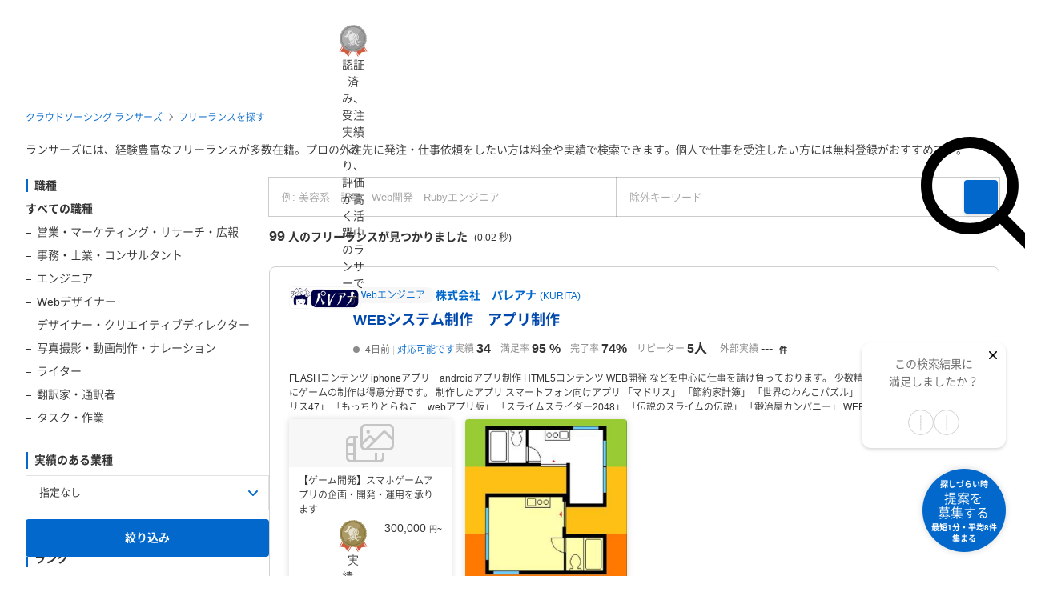

--- FILE ---
content_type: text/html; charset=UTF-8
request_url: https://www.lancers.jp/profile/search?job=web_engineer&refinement_skill%5B%5D=Flex
body_size: 44545
content:
<!DOCTYPE html>
<html lang="ja">
<head>
    <meta charset="utf-8">
    <meta name="format-detection" content="telephone=no">
    <meta name="viewport" content="width=device-width,initial-scale=1">
    <meta name="description" content="ランサーズには、経験豊富なフリーランスが多数在籍。プロの外注先に発注・仕事依頼をしたい方は料金や実績で検索できます。個人で仕事を受注したい方には無料登録がおすすめです。">
    <meta name="keywords" content="仕事,発注,外注,代行,ランサーズ,Lancers,フリーランス,マッチング,クラウドソーシング,プロ,マーケット">
        <link href="https://www.lancers.jp/profile/search?job=web_engineer&amp;refinement_skill%5B0%5D=Flex&amp;page=2" rel="next"/>    <title>仕事を依頼・外注できる個人・Flexのフリーランス・会社を探す-ランサーズ</title>

    <!-- css -->
    <link rel="stylesheet" type="text/css" href="//static.lancers.jp/css/sass_dest/rebirth.min.css?v=20260116085339"/>    <link rel="stylesheet" type="text/css" href="//static.lancers.jp/css/sass_dest/rebirth_projects/faq-modal.min.css?v=20260116085339"/>        <link rel="stylesheet" type="text/css" href="//static.lancers.jp/renewal/css/respond/ljp-frame.css?v=20260116085339"/>    <link rel="stylesheet" type="text/css" href="//static.lancers.jp/css/sass_dest/rebirth_projects/search/search.min.css?v=20260116085339"/><link rel="stylesheet" type="text/css" href="//static.lancers.jp/css/sass_dest/rebirth_projects/search/talent.min.css?v=20260116085339"/><link rel="stylesheet" type="text/css" href="//static.lancers.jp/css/sass_dest/rebirth_components/badge/badge--has-complement.min.css?v=20260116085339"/><link rel="stylesheet" type="text/css" href="//static.lancers.jp/css/sass_dest/rebirth_components/badge/badge-job.min.css?v=20260116085339"/><link rel="stylesheet" type="text/css" href="//static.lancers.jp/css/sass_dest/rebirth_components/badge/badge-invoice.min.css?v=20260116085339"/><link rel="stylesheet" type="text/css" href="//static.lancers.jp/css/sass_dest/rebirth_components/pager.min.css?v=20260116085339"/><link rel="stylesheet" type="text/css" href="//static.lancers.jp/dest/vanilla/lansearch/latest_lancer/style.css?v=20260116085339"/><link rel="stylesheet" type="text/css" href="//static.lancers.jp/css/sass_dest/rebirth_projects/search/compare_bar.min.css?v=20260116085339"/><link rel="stylesheet" type="text/css" href="//static.lancers.jp/css/sass_dest/rebirth_projects/search/plan_error_modal.min.css?v=20260116085339"/><link rel="stylesheet" type="text/css" href="//static.lancers.jp/css/sass_dest/rebirth_components/icon/solid/triangle-exclamation.min.css?v=20260116085339"/><link rel="stylesheet" type="text/css" href="//static.lancers.jp/css/sass_dest/rebirth_projects/search/like_or_dislike.min.css?v=20260116085339"/><link rel="stylesheet" type="text/css" href="//static.lancers.jp/renewal/css/common/toastr.min.css?v=20260116085339"/>
    <!-- js -->
    <script type="text/javascript" src="//static.lancers.jp/dest/npm_cdn_manager/npm/jquery/3.6.4/umd.js?v=20260116085339"></script>    <script type="text/javascript" src="//static.lancers.jp/dest/vanilla/search_result/filter/umd.js?v=20260116085339" defer="defer"></script><script type="text/javascript" src="//static.lancers.jp/dest/vanilla/search_result/highlight/umd.js?v=20260116085339" defer="defer"></script><script type="text/javascript" src="//static.lancers.jp/dest/vanilla/lansearch/latest_lancer/umd.js?v=20260116085339" defer="defer"></script><script type="text/javascript" src="//static.lancers.jp/dest/vanilla/lansearch/lancer_compare/umd.js?v=20260116085339" defer="defer"></script><script type="text/javascript" src="//static.lancers.jp/dest/npm_cdn_manager/npm/nookies/2.5.2/umd.js?v=20260116085339"></script><script type="text/javascript" src="//static.lancers.jp/dest/vanilla/search_result/analytics/umd.js?v=20260116085339" defer="defer"></script>    <script type="text/javascript" src="//static.lancers.jp/renewal/js/common/common.js?v=20260116085339"></script>
    <script type="text/javascript" src="//static.lancers.jp/renewal/js/react_app_vendors_dest/17.0.2/react_app_vendors.dll.js?v=20260116085339"></script>    <script type="text/javascript" src="//static.lancers.jp/renewal/js/dest/lancers.js?v=20260116085339" defer="defer"></script>
    <!-- canonicalの設定 -->
    <link rel="canonical" href="https://www.lancers.jp/profile/search?refinement_skill%5B%5D=Flex" />            <meta property="og:title" content="ランサーズ [Lancers] - 仕事をフリーランスに発注できるクラウドソーシング">
    <meta property="og:description" content="クラウドソーシング「ランサーズ」は、実績とスキルのあるフリーランスに仕事を発注できる仕事依頼サイトです。ロゴ作成、会社のネーミング、システム開発、ホームページ制作、タスク・作業など、全148種類の仕事ができます。 専門業者と比較するとクラウドソーシングは個人とのやりとりのため、ローコストかつハイスピードで仕事ができます。 登録・依頼・見積もりすべてが無料ですので、この機会にぜひ、日本最大級の...">
    <meta property="og:site_name" content="lancers">
    <meta property="og:url" content="https://www.lancers.jp/profile/search">
            <meta property="og:image" content="https://static.lancers.jp/img/icon/lancers_logo200_200.png?v=3.0">
        <meta property="og:type" content="website">
    <meta property="fb:app_id" content="614134448610575">

        <meta name="twitter:card" content="summary">
    <meta name="twitter:site" content="@lancersjp">
    <meta name="twitter:title" content="ランサーズ [Lancers] - 仕事をフリーランスに発注できるクラウドソーシング">
    <meta name="twitter:description" content="クラウドソーシング「ランサーズ」は、実績とスキルのあるフリーランスに仕事を発注できる仕事依頼サイトです。ロゴ作成、会社のネーミング、システム開発、ホームページ制作、タスク・作業など、全148種類の仕事ができます。 専門業者と比較するとクラウドソーシングは個人とのやりとりのため、ローコストかつハイスピードで仕事ができます。 登録・依頼・見積もりすべてが無料ですので、この機会にぜひ、日本最大級の...">
    <meta name="twitter:image:src" content="https://static.lancers.jp/img/icon/lancers_logo200_200.png?v=3.0">

        <meta name="application-name" content="ランサーズ"/>
    <meta name="msapplication-TileColor" content="#13366a"/>
    <meta name="msapplication-square70x70logo" content="//static.lancers.jp/smalltile.png"/>
    <meta name="msapplication-square150x150logo" content="//static.lancers.jp/mediumtile.png"/>
    <meta name="msapplication-wide310x150logo" content="//static.lancers.jp/widetile.png"/>
    <meta name="msapplication-square310x310logo" content="//static.lancers.jp/largetile.png"/>
    <script>
    var dataLayer = dataLayer || [];
    dataLayer.push({"dimension1":null,"dimension2":null,"dimension5":0,"dimension6":null,"dimension7":null,"dimension8":null,"dimension9":0,"dimension10":null,"dimension11":null,"dimension12":null,"dimension18":0,"dimension19":0,"dimension20":0,"dimension21":null,"dimension22":null});
</script>
<!-- Google Tag Manager -->
<script>(function(w,d,s,l,i){w[l]=w[l]||[];w[l].push({'gtm.start':
new Date().getTime(),event:'gtm.js'});var f=d.getElementsByTagName(s)[0],
j=d.createElement(s),dl=l!='dataLayer'?'&l='+l:'';j.async=true;j.src=
'https://www.googletagmanager.com/gtm.js?id='+i+dl;f.parentNode.insertBefore(j,f);
})(window,document,'script','dataLayer','GTM-TSDR');</script>
<script>
    (function(w,d,s,l,i){
        w[l]=w[l]||[];
        w[l].push({'gtm.start': new Date().getTime(), event:'gtm.js'});
        var f=d.getElementsByTagName(s)[0],
            j=d.createElement(s),
            dl=l!='dataLayer'?'&l='+l:'';
        j.async=true;
        j.src='https://www.googletagmanager.com/gtm.js?id='+i+dl;
        f.parentNode.insertBefore(j,f);
    })(window, document, 'script', 'dataLayer', 'GTM-WWS8TC92');
</script>
<!-- End Google Tag Manager -->

    <!-- datadog -->
    
    <script>
        (function(h,o,u,n,d) {
            h=h[d]=h[d]||{q:[],onReady:function(c){h.q.push(c)}}
            d=o.createElement(u);d.async=1;d.src=n
            n=o.getElementsByTagName(u)[0];n.parentNode.insertBefore(d,n)
        })(window,document,'script','https://www.datadoghq-browser-agent.com/datadog-logs-v4.js','DD_LOGS')
        DD_LOGS.onReady(function() {
            DD_LOGS.init({
                clientToken: 'pub600e4407f5cd336259d93406e8383145',
                site: 'datadoghq.com',
                forwardErrorsToLogs: true,
                service: 'lancers-app',
                beforeSend: (log) => {
                    if (log.error?.origin === "network") {
                                                return false;
                    }
                    if (log.error?.origin === "console") {
                                                if (/console error: やることリストの未読件数を取得できません。/.test(log.message)) {
                            return false;
                        }
                        if (/console error: お知らせ／メッセージの未読件数を取得できません。/.test(log.message)) {
                            return false;
                        }
                        if (/console error: 環境情報の取得に失敗しました。しばらくしても改善しない場合、サポートにお問い合わせください。/.test(log.message)) {
                            return false;
                        }
                    }
                },
                sampleRate: 100,
                env: 'production',
            });

            DD_LOGS.addLoggerGlobalContext('layout', 'default');
            DD_LOGS.addLoggerGlobalContext('layout_path', '');

            
        });
    </script>

    <script>
        (function(h,o,u,n,d) {
            h=h[d]=h[d]||{q:[],onReady:function(c){h.q.push(c)}}
            d=o.createElement(u);d.async=1;d.src=n
            n=o.getElementsByTagName(u)[0];n.parentNode.insertBefore(d,n)
        })(window,document,'script','https://www.datadoghq-browser-agent.com/datadog-rum-v4.js','DD_RUM')
        DD_RUM.onReady(function() {
            DD_RUM.init({
                clientToken: 'pub22b629a1bf985ee6686e1756212af157',
                applicationId: '8f410de9-2339-4dd1-91cb-0de032cc9817',
                site: 'datadoghq.com',
                service: 'lancers-app',
                allowedTracingOrigins: [/https:\/\/.*\.lancers\.jp/],
                sampleRate: 0,
                sessionReplaySampleRate: 10,
                trackInteractions: true,
                trackResources: true,
                trackLongTasks: true,
                defaultPrivacyLevel: 'allow',
                env: 'production',
                version: '',
                beforeSend: (event, context) => {
                    if ( false) {
                                                return false;
                    }
                },
            });

            let datadogUserSetting = {
                'layout': 'default',
                'layout_path': '',
            };

            
            DD_RUM.setUser(datadogUserSetting);

            DD_RUM.startSessionReplayRecording();
        })
    </script>

    <!-- firebase -->
    <script type="text/javascript" src="//static.lancers.jp/dest/vanilla/common/firebase/umd.js?v=20260116085339" defer="defer"></script>
</head>

<body class="frametype-respond">
    <!-- Google Tag Manager (noscript) -->
<noscript><iframe src="https://www.googletagmanager.com/ns.html?id=GTM-TSDR"
height="0" width="0" style="display:none;visibility:hidden"></iframe></noscript>
<noscript>
    <iframe src="https://www.googletagmanager.com/ns.html?id=GTM-WWS8TC92"
            height="0" width="0"
            style="display:none;visibility:hidden"></iframe>
</noscript>
<!-- End Google Tag Manager (noscript) -->

    <!-- HEADER-AREA -->
                
<!-- 共通React読み込み -->

    <div
        class="js-lancers-header"
        data-l-header='[]'
    ></div>
            <script type="text/javascript" src="//static.lancers.jp/js/header/current-header-role-lancer.js?v=20260116085339"></script>        <script type="text/javascript" src="//static.lancers.jp/renewal/js/header_dest/header.js?v=20260116085339"></script>        <!-- /HEADER-AREA -->

    <!-- CONTENT-AREA -->
        <div class="l-wrapper ">
        
<noscript class="c-alert c-alert--warning u-text-small u-text-center u-text-left-sp u-m0 u-p9">
    <em class="u-em">JavaScriptが無効</em> - ランサーズを利用するためには、JavaScriptの設定を有効にしてください。無効の場合、正常に動作しません。
</noscript>




                    
<div class="l-base p-search p-search-talent">
            <div class="u-pt6 l-page-header l-page-header--wide">
            <nav class="l-page-header__nav u-mb7">
<ul class="c-breadcrumb" itemscope itemtype="https://schema.org/BreadcrumbList">
        <li class="c-breadcrumb__item" itemscope itemprop="itemListElement" itemtype="https://schema.org/ListItem">
        <a class="c-link" href="/" itemprop="item">
            <span itemprop="name">クラウドソーシング ランサーズ</span>
        </a>
        <meta itemprop="position" content="1" />
    </li>
    <li class="c-breadcrumb__item" itemscope itemprop="itemListElement" itemtype="https://schema.org/ListItem">
        <a class="c-link" href="/profile/search?rank[]=expert&amp;rank[]=silver&amp;rank[]=bronze&amp;rank[]=regular" itemprop="item">
            <span itemprop="name">フリーランスを探す</span>
        </a>
        <meta itemprop="position" content="2" />
    </li>
                </ul>
</nav>
            <div class="l-page-header__content">
                <div class="l-page-header__title">
                                                                <p class="c-text u-mt8">
                            ランサーズには、経験豊富なフリーランスが多数在籍。プロの外注先に発注・仕事依頼をしたい方は料金や実績で検索できます。個人で仕事を受注したい方には無料登録がおすすめです。                        </p>
                                    </div>
            </div>
        </div>
    
        <main class="l-container l-container--wide js-search-items" data-items="[{&quot;id&quot;:60915,&quot;prefix&quot;:&quot;PROFILE&quot;},{&quot;id&quot;:81827,&quot;prefix&quot;:&quot;PROFILE&quot;},{&quot;id&quot;:1867338,&quot;prefix&quot;:&quot;PROFILE&quot;},{&quot;id&quot;:2201186,&quot;prefix&quot;:&quot;PROFILE&quot;},{&quot;id&quot;:162736,&quot;prefix&quot;:&quot;PROFILE&quot;},{&quot;id&quot;:2398078,&quot;prefix&quot;:&quot;PROFILE&quot;},{&quot;id&quot;:323179,&quot;prefix&quot;:&quot;PROFILE&quot;},{&quot;id&quot;:1412241,&quot;prefix&quot;:&quot;PROFILE&quot;},{&quot;id&quot;:2428105,&quot;prefix&quot;:&quot;PROFILE&quot;},{&quot;id&quot;:344329,&quot;prefix&quot;:&quot;PROFILE&quot;},{&quot;id&quot;:384653,&quot;prefix&quot;:&quot;PROFILE&quot;},{&quot;id&quot;:1245063,&quot;prefix&quot;:&quot;PROFILE&quot;},{&quot;id&quot;:1260213,&quot;prefix&quot;:&quot;PROFILE&quot;},{&quot;id&quot;:1038824,&quot;prefix&quot;:&quot;PROFILE&quot;},{&quot;id&quot;:1879255,&quot;prefix&quot;:&quot;PROFILE&quot;}]">
        <form action="/profile/search" class="lansearch-form" novalidate="novalidate" id="WorkLegacyForm" method="get" accept-charset="utf-8">
            <div class="p-search-talent__row">
                <nav class="p-search-talent__col p-search-talent-sidenav">

    <div class="c-sp-bottom-sheets js-sp-sort">
        <div class="c-dropdown-mask js-sp-sort-mask js-sp-sort-close" aria-hidden="true"></div>
        <div class="c-sp-bottom-sheet">

            <div class="c-sp-bottom-sheet-headings u-visible-sp">
                <p class="c-heading c-heading--lv3 u-visible-sp">絞り込み</p>
                <button type="button" class="u-p7 js-sp-sort-close">
                    <i class="c-icon c-icon--color c-icon--s-xmark" aria-hidden="true"></i>
                </button>
            </div>

            <div class="c-sp-bottom-sheet-body js-realtime-filter">
                <div class="p-search-talent-sidenav__tools">

                                        <div class="c-basic-search__filter u-visible-sp js-sp-filter-toggle-wrapper">
                        <label class="c-basic-search__filter-label">
                            <button type="button" type="text" class="c-basic-search__filter-button js-sp-filter-toggle-trigger">職種</button>
                        </label>
                        <div class="c-dropdown-mask js-advanced-search-mask" aria-hidden="true"></div>
                    </div>

                    <dl class="p-search-talent-sidenav__list c-sp-bottom-sheets js-sp-filter-toggle-target">
                        <div class="c-sp-bottom-sheet">
                            <dt class="c-sp-bottom-sheet-headings">
                                <span class="p-search-talent-sidenav__list-title">職種</span>
                                <button type="button" class="u-p8 u-visible-sp js-advanced-search-mask">
                                    <i class="c-icon c-icon--color c-icon--s-xmark" aria-hidden="true"></i>
                                </button>
                            </dt>
                            <div class="c-sp-bottom-sheet-body">

                                <dd class="p-search-talent-sidenav__list-item  u-em ">
                                    <a class="c-link c-link--black c-link--no-visited-style" href="/profile/search?rank[]=expert&rank[]=silver&rank[]=bronze&rank[]=regular">
                                        すべての職種
                                    </a>
                                </dd>

                                                                                                            <dd class="p-search-talent-sidenav__list-item  p-search-talent-sidenav__list-item--child ">
                                            <a class="c-link c-link--black c-link--no-visited-style" href="/profile/search/salesmarketing?job=web_engineer&refinement_skill%5B0%5D=Flex">
                                                <span>営業・マーケティング・リサーチ・広報</span>
                                            </a>
                                        </dd>
                                    
                                    
                                                                                                            <dd class="p-search-talent-sidenav__list-item  p-search-talent-sidenav__list-item--child ">
                                            <a class="c-link c-link--black c-link--no-visited-style" href="/profile/search/business?job=web_engineer&refinement_skill%5B0%5D=Flex">
                                                <span>事務・士業・コンサルタント</span>
                                            </a>
                                        </dd>
                                    
                                    
                                                                                                            <dd class="p-search-talent-sidenav__list-item  p-search-talent-sidenav__list-item--child ">
                                            <a class="c-link c-link--black c-link--no-visited-style" href="/profile/search/system?job=web_engineer&refinement_skill%5B0%5D=Flex">
                                                <span>エンジニア</span>
                                            </a>
                                        </dd>
                                    
                                    
                                                                                                            <dd class="p-search-talent-sidenav__list-item  p-search-talent-sidenav__list-item--child ">
                                            <a class="c-link c-link--black c-link--no-visited-style" href="/profile/search/web?job=web_engineer&refinement_skill%5B0%5D=Flex">
                                                <span>Webデザイナー</span>
                                            </a>
                                        </dd>
                                    
                                    
                                                                                                            <dd class="p-search-talent-sidenav__list-item  p-search-talent-sidenav__list-item--child ">
                                            <a class="c-link c-link--black c-link--no-visited-style" href="/profile/search/design?job=web_engineer&refinement_skill%5B0%5D=Flex">
                                                <span>デザイナー・クリエイティブディレクター</span>
                                            </a>
                                        </dd>
                                    
                                    
                                                                                                            <dd class="p-search-talent-sidenav__list-item  p-search-talent-sidenav__list-item--child ">
                                            <a class="c-link c-link--black c-link--no-visited-style" href="/profile/search/multimedia?job=web_engineer&refinement_skill%5B0%5D=Flex">
                                                <span>写真撮影・動画制作・ナレーション</span>
                                            </a>
                                        </dd>
                                    
                                    
                                                                                                            <dd class="p-search-talent-sidenav__list-item  p-search-talent-sidenav__list-item--child ">
                                            <a class="c-link c-link--black c-link--no-visited-style" href="/profile/search/writing?job=web_engineer&refinement_skill%5B0%5D=Flex">
                                                <span>ライター</span>
                                            </a>
                                        </dd>
                                    
                                    
                                                                                                            <dd class="p-search-talent-sidenav__list-item  p-search-talent-sidenav__list-item--child ">
                                            <a class="c-link c-link--black c-link--no-visited-style" href="/profile/search/translation?job=web_engineer&refinement_skill%5B0%5D=Flex">
                                                <span>翻訳家・通訳者</span>
                                            </a>
                                        </dd>
                                    
                                    
                                                                                                            <dd class="p-search-talent-sidenav__list-item  p-search-talent-sidenav__list-item--child ">
                                            <a class="c-link c-link--black c-link--no-visited-style" href="/profile/search/task?job=web_engineer&refinement_skill%5B0%5D=Flex">
                                                <span>タスク・作業</span>
                                            </a>
                                        </dd>
                                    
                                    
                                
                                
                            </div>
                        </div>
                    </dl>
                </div>
                <div class="p-search-talent-sidenav__tools tools--industry">
                    <dl class="p-search-talent-sidenav__list">
                        <dt class="p-search-talent-sidenav__list-title u-visible-pc">実績のある業種</dt>
                        <dd class="p-search-talent-sidenav__list-item">
                            <label class="c-selectbox c-selectbox--fluid">
                                <div class="input select"><select name="industry_type_id" class="c-selectbox__input p-search-talent-sidenav__selectbox-input" id="WorkIndustryTypeId">
<option value="">指定なし</option>
<option value="2116">IT・通信・インターネット</option>
<option value="2120">マスコミ・メディア</option>
<option value="2138">新聞・雑誌・出版</option>
<option value="2121">広告・イベント・プロモーション</option>
<option value="2118">芸能・エンターテイメント</option>
<option value="2117">ゲーム・アニメ・玩具</option>
<option value="2113">恋愛・出会い・占い</option>
<option value="2114">婚活・ブライダル</option>
<option value="2132">動物・ペット</option>
<option value="2135">生花・園芸・造園</option>
<option value="2137">美術・工芸・音楽</option>
<option value="2139">スポーツ・フィットネス</option>
<option value="2145">自動車・バイク</option>
<option value="2141">旅行・観光・グルメ</option>
<option value="2140">ホテル・旅館・民泊</option>
<option value="2157">メーカー</option>
<option value="2150">商社</option>
<option value="2156">流通・運輸・交通</option>
<option value="2146">工業・製造</option>
<option value="2147">卸売・小売</option>
<option value="2136">ファッション・アパレル</option>
<option value="2134">家具・インテリア</option>
<option value="2142">食品・飲料・たばこ</option>
<option value="2112">医療・医薬</option>
<option value="2129">介護・福祉</option>
<option value="2131">家事代行</option>
<option value="2130">葬祭</option>
<option value="2119">金融・保険</option>
<option value="2115">住宅・不動産</option>
<option value="2143">建築・工務店</option>
<option value="2110">店舗（飲食店・居酒屋など）</option>
<option value="2111">美容室・サロン</option>
<option value="2128">資格・習い事</option>
<option value="2126">保育園・幼稚園</option>
<option value="2127">塾・予備校</option>
<option value="2125">大学・学校</option>
<option value="2155">学術・研究</option>
<option value="2123">リサーチ・調査</option>
<option value="2122">コンサルティング・シンクタンク</option>
<option value="2158">士業（個人事務所）</option>
<option value="2133">人材紹介・人材派遣</option>
<option value="2124">翻訳・通訳</option>
<option value="2149">エネルギー（電気・ガス・水道など）</option>
<option value="2148">農林・水産・鉱業</option>
<option value="2144">清掃・設備・警備</option>
<option value="2151">公益・非営利団体</option>
<option value="2152">官公庁・自治体</option>
<option value="2154">政治</option>
<option value="2153">宗教</option>
</select></div>                            </label>                        </dd>
                    </dl>
                    <label class="p-search-talent-sidenav__limited-item c-checkbox is-limited js-additional-search-modal-open" for="industry_reward">
                        <input type="checkbox" name="high_rank_industry" id="industry_reward" class="c-checkbox__input p-search-talent-sidenav__checkbox-input" disabled="disabled" value="1"/>                        <span class="c-checkbox__label p-search-talent-sidenav__checkbox-label">
                            業種の報酬上位で絞り込む
                            <i class="p-search-talent-sidenav__additional-search-icon c-icon c-icon--gray"></i>                        </span>
                    </label>
                </div>

                
                <div class="p-search-talent-sidenav__tools">
                                        <div class="c-basic-search__filter u-visible-sp js-sp-filter-toggle-wrapper">
                        <label class="c-basic-search__filter-label">
                            <button type="button" class="c-basic-search__filter-button js-sp-filter-toggle-trigger js-sp-rank-input">ランク</button>
                        </label>
                        <div class="c-dropdown-mask js-advanced-search-mask" aria-hidden="true"></div>
                    </div>

                    <dl class="p-search-talent-sidenav__list c-sp-bottom-sheets js-sp-filter-toggle-target">
                        <div class="c-sp-bottom-sheet">
                            <dt class="c-sp-bottom-sheet-headings">
                                <p class="p-search-talent-sidenav__list-title">ランク</p>
                                <button type="button" class="u-p8 u-visible-sp js-advanced-search-mask">
                                    <i class="c-icon c-icon--color c-icon--s-xmark" aria-hidden="true"></i>
                                </button>
                            </dt>
                            <dd class="p-search-talent-sidenav__list-item c-sp-bottom-sheet-body">
                                <ul class="c-lists c-lists--y">
                                                                            <li class="">
                                            <div class="c-checkbox js-sp-rank-search-checkbox">
                                                                                                <input type="checkbox" name="rank[]" id="RankExpert" value="expert" class="c-checkbox__input p-search-talent-sidenav__checkbox-input"/>                                                <label class="c-checkbox__label p-search-talent-sidenav__checkbox-label" for="RankExpert">認定ランサー</label>
                                            </div>
                                        </li>
                                                                            <li class="">
                                            <div class="c-checkbox js-sp-rank-search-checkbox">
                                                                                                <input type="checkbox" name="rank[]" id="RankSilver" value="silver" class="c-checkbox__input p-search-talent-sidenav__checkbox-input"/>                                                <label class="c-checkbox__label p-search-talent-sidenav__checkbox-label" for="RankSilver">シルバー</label>
                                            </div>
                                        </li>
                                                                            <li class="">
                                            <div class="c-checkbox js-sp-rank-search-checkbox">
                                                                                                <input type="checkbox" name="rank[]" id="RankBronze" value="bronze" class="c-checkbox__input p-search-talent-sidenav__checkbox-input"/>                                                <label class="c-checkbox__label p-search-talent-sidenav__checkbox-label" for="RankBronze">ブロンズ</label>
                                            </div>
                                        </li>
                                                                            <li class="">
                                            <div class="c-checkbox js-sp-rank-search-checkbox">
                                                                                                <input type="checkbox" name="rank[]" id="RankRegular" value="regular" class="c-checkbox__input p-search-talent-sidenav__checkbox-input"/>                                                <label class="c-checkbox__label p-search-talent-sidenav__checkbox-label" for="RankRegular">レギュラー</label>
                                            </div>
                                        </li>
                                                                    </ul>
                            </dd>
                            <dd class="p-search-talent-sidenav__list-item-footer is-sp">
                                <button type="button" class="c-button c-button--blue c-button--fluid js-sp-rank-search-select">ランクを選択する</button>
                            </dd>
                        </div>
                    </dl>
                </div>

                <div class="p-search-talent-sidenav__tools">
                                        <div class="c-basic-search__filter u-visible-sp js-sp-filter-toggle-wrapper">
                        <label class="c-basic-search__filter-label">
                            <button type="button" class="c-basic-search__filter-button js-sp-filter-toggle-trigger js-sp-badge-input">認証状況</button>
                        </label>
                        <div class="c-dropdown-mask js-advanced-search-mask" aria-hidden="true"></div>
                    </div>

                    <dl class="p-search-talent-sidenav__list c-sp-bottom-sheets js-sp-filter-toggle-target">
                        <div class="c-sp-bottom-sheet">
                            <dt class="c-sp-bottom-sheet-headings">
                                <p class="p-search-talent-sidenav__list-title">認証状況</p>
                                <button type="button" class="u-p8 u-visible-sp js-advanced-search-mask">
                                    <i class="c-icon c-icon--color c-icon--s-xmark" aria-hidden="true"></i>
                                </button>
                            </dt>
                            <dd class="p-search-talent-sidenav__list-item c-sp-bottom-sheet-body">
                                <ul class="c-lists c-lists--y">
                                                                            <li class="">
                                            <div class="c-checkbox js-sp-badge-search-checkbox">
                                                                                                <input type="checkbox" name="badge[]" id="BadgeIdentification" value="identification" class="c-checkbox__input p-search-talent-sidenav__checkbox-input"/>                                                <label class="c-checkbox__label p-search-talent-sidenav__checkbox-label" for="BadgeIdentification">本人確認済</label>
                                            </div>
                                        </li>
                                                                            <li class="">
                                            <div class="c-checkbox js-sp-badge-search-checkbox">
                                                                                                <input type="checkbox" name="badge[]" id="BadgeNda" value="nda" class="c-checkbox__input p-search-talent-sidenav__checkbox-input"/>                                                <label class="c-checkbox__label p-search-talent-sidenav__checkbox-label" for="BadgeNda">秘密保持確認済</label>
                                            </div>
                                        </li>
                                                                            <li class="">
                                            <div class="c-checkbox js-sp-badge-search-checkbox">
                                                                                                <input type="checkbox" name="badge[]" id="BadgeLancersCheck" value="lancers_check" class="c-checkbox__input p-search-talent-sidenav__checkbox-input"/>                                                <label class="c-checkbox__label p-search-talent-sidenav__checkbox-label" for="BadgeLancersCheck">ランサーズチェック済</label>
                                            </div>
                                        </li>
                                                                            <li class="">
                                            <div class="c-checkbox js-sp-badge-search-checkbox">
                                                                                                <input type="checkbox" name="badge[]" id="BadgePhoneCheck" value="phone_check" class="c-checkbox__input p-search-talent-sidenav__checkbox-input"/>                                                <label class="c-checkbox__label p-search-talent-sidenav__checkbox-label" for="BadgePhoneCheck">電話確認済</label>
                                            </div>
                                        </li>
                                                                    </ul>
                            </dd>
                            <dd class="p-search-talent-sidenav__list-item-footer is-sp">
                                <button type="button" class="c-button c-button--blue c-button--fluid js-sp-badge-search-select">認証状況を選択する</button>
                            </dd>
                        </div>
                    </dl>
                </div>

                <div class="p-search-talent-sidenav__tools">
                                        <div class="c-basic-search__filter u-visible-sp js-sp-filter-toggle-wrapper">
                        <label class="c-basic-search__filter-label">
                            <button type="button" class="c-basic-search__filter-button js-sp-filter-toggle-trigger js-sp-busy-input">稼働状況</button>
                        </label>
                        <div class="c-dropdown-mask js-advanced-search-mask" aria-hidden="true"></div>
                    </div>

                    <dl class="p-search-talent-sidenav__list c-sp-bottom-sheets js-sp-filter-toggle-target">
                        <div class="c-sp-bottom-sheet">
                            <dt class="c-sp-bottom-sheet-headings">
                                <p class="p-search-talent-sidenav__list-title">稼働状況</p>
                                <button type="button" class="u-p8 u-visible-sp js-advanced-search-mask">
                                    <i class="c-icon c-icon--color c-icon--s-xmark" aria-hidden="true"></i>
                                </button>
                            </dt>
                            <dd class="p-search-talent-sidenav__list-item c-sp-bottom-sheet-body">
                                <ul class="c-lists c-lists--y">
                                                                                                                    <li class="">
                                            <div class="c-checkbox js-sp-busy-search-checkbox">
                                                                                                    <input type="checkbox" name="status[]" id="StatusActive" value="active" class="c-checkbox__input p-search-talent-sidenav__checkbox-input"/>                                                <label class="c-checkbox__label p-search-talent-sidenav__checkbox-label" for="StatusActive">対応可能です</label>
                                            </div>
                                        </li>
                                                                                                                    <li class="">
                                            <div class="c-checkbox js-sp-busy-search-checkbox">
                                                                                                    <input type="checkbox" name="status[]" id="StatusCondition" value="condition" class="c-checkbox__input p-search-talent-sidenav__checkbox-input"/>                                                <label class="c-checkbox__label p-search-talent-sidenav__checkbox-label" for="StatusCondition">案件によります</label>
                                            </div>
                                        </li>
                                                                                                                    <li class="">
                                            <div class="c-checkbox js-sp-busy-search-checkbox">
                                                                                                    <input type="checkbox" name="status[]" id="StatusBusy" value="busy" class="c-checkbox__input p-search-talent-sidenav__checkbox-input"/>                                                <label class="c-checkbox__label p-search-talent-sidenav__checkbox-label" for="StatusBusy">今は忙しいです</label>
                                            </div>
                                        </li>
                                                                    </ul>
                            </dd>
                            <dd class="p-search-talent-sidenav__list-item-footer is-sp">
                                <button type="button" class="c-button c-button--blue c-button--fluid js-sp-busy-search-select">稼働状況を選択する</button>
                            </dd>
                        </div>
                    </dl>
                </div>

                <div class="p-search-talent-sidenav__tools">
                    <dl class="p-search-talent-sidenav__list">
                        <dt class="p-search-talent-sidenav__list-title u-visible-pc">個人・法人</dt>
                        <dd class="p-search-talent-sidenav__list-item">
                            <label class="c-selectbox c-selectbox--fluid">
                                <div class="input select required"><select name="type" id="UserType" class="c-selectbox__input p-search-talent-sidenav__selectbox-input" required="required">
<option value="">指定なし</option>
<option value="individual">個人</option>
<option value="corporation">法人</option>
</select></div>                            </label>                        </dd>
                    </dl>
                </div>

                <div class="p-search-talent-sidenav__tools">
                    <dl class="p-search-talent-sidenav__list">
                        <dt class="p-search-talent-sidenav__list-title u-visible-pc">都道府県</dt>
                        <dd class="p-search-talent-sidenav__list-item">
                            <div class="c-basic-search__filter c-dropdown js-sp-filter-toggle-wrapper">
                                <label class="c-basic-search__filter-label">
                                    
                                                                        <button type="button" class="c-selectbox__input p-search-talent-sidenav__prefectures-trigger u-visible-pc js-prefecture-search-toggle js-sp-filter-toggle-trigger" name="status">
                                        指定なし                                    </button>

                                                                        <button type="button" class="c-selectbox__input p-search-talent-sidenav__prefectures-trigger u-visible-sp js-prefecture-search-toggle js-sp-prefecture-search-toggle js-sp-filter-toggle-trigger" name="status">
                                        都道府県                                    </button>
                                </label>
                                <div class="p-search-talent-sidenav__prefectures-dropdown-mask c-dropdown-mask js-advanced-search-mask" aria-hidden="true"></div>
                            </div>
                        </dd>
                    </dl>
                </div>

                <dl class="p-search-talent-sidenav__prefectures-wrap c-sp-bottom-sheets js-prefecture-search">
                    <div class="c-sp-bottom-sheet">
                        <dt class="c-sp-bottom-sheet-headings u-visible-sp">
                            <p class="p-search-talent-sidenav__list-title">都道府県</p>
                            <button type="button" class="u-p8 u-visible-sp js-advanced-search-mask">
                                <i class="c-icon c-icon--color c-icon--s-xmark" aria-hidden="true"></i>
                            </button>
                        </dt>
                        <dd class="p-search-talent-sidenav__prefectures c-sp-bottom-sheet-body">
                            <ul class="c-input-list p-search-talent-sidenav__prefectures-list">
                                                                    <li class="c-input-list__item p-search-talent-sidenav__prefecture">
                                        <div class="c-checkbox js-prefecture-search-checkbox">
                                                                                        <input type="checkbox" name="prefecture[]" id="Prefecture1" value="1" class="c-checkbox__input p-search-talent-sidenav__checkbox-input"/>                                            <label class="c-checkbox__label p-search-talent-sidenav__checkbox-label p-search-talent-sidenav__prefecture-label" for="Prefecture1">北海道</label>
                                        </div>
                                    </li>
                                                                    <li class="c-input-list__item p-search-talent-sidenav__prefecture">
                                        <div class="c-checkbox js-prefecture-search-checkbox">
                                                                                        <input type="checkbox" name="prefecture[]" id="Prefecture2" value="2" class="c-checkbox__input p-search-talent-sidenav__checkbox-input"/>                                            <label class="c-checkbox__label p-search-talent-sidenav__checkbox-label p-search-talent-sidenav__prefecture-label" for="Prefecture2">青森県</label>
                                        </div>
                                    </li>
                                                                    <li class="c-input-list__item p-search-talent-sidenav__prefecture">
                                        <div class="c-checkbox js-prefecture-search-checkbox">
                                                                                        <input type="checkbox" name="prefecture[]" id="Prefecture3" value="3" class="c-checkbox__input p-search-talent-sidenav__checkbox-input"/>                                            <label class="c-checkbox__label p-search-talent-sidenav__checkbox-label p-search-talent-sidenav__prefecture-label" for="Prefecture3">岩手県</label>
                                        </div>
                                    </li>
                                                                    <li class="c-input-list__item p-search-talent-sidenav__prefecture">
                                        <div class="c-checkbox js-prefecture-search-checkbox">
                                                                                        <input type="checkbox" name="prefecture[]" id="Prefecture4" value="4" class="c-checkbox__input p-search-talent-sidenav__checkbox-input"/>                                            <label class="c-checkbox__label p-search-talent-sidenav__checkbox-label p-search-talent-sidenav__prefecture-label" for="Prefecture4">宮城県</label>
                                        </div>
                                    </li>
                                                                    <li class="c-input-list__item p-search-talent-sidenav__prefecture">
                                        <div class="c-checkbox js-prefecture-search-checkbox">
                                                                                        <input type="checkbox" name="prefecture[]" id="Prefecture5" value="5" class="c-checkbox__input p-search-talent-sidenav__checkbox-input"/>                                            <label class="c-checkbox__label p-search-talent-sidenav__checkbox-label p-search-talent-sidenav__prefecture-label" for="Prefecture5">秋田県</label>
                                        </div>
                                    </li>
                                                                    <li class="c-input-list__item p-search-talent-sidenav__prefecture">
                                        <div class="c-checkbox js-prefecture-search-checkbox">
                                                                                        <input type="checkbox" name="prefecture[]" id="Prefecture6" value="6" class="c-checkbox__input p-search-talent-sidenav__checkbox-input"/>                                            <label class="c-checkbox__label p-search-talent-sidenav__checkbox-label p-search-talent-sidenav__prefecture-label" for="Prefecture6">山形県</label>
                                        </div>
                                    </li>
                                                                    <li class="c-input-list__item p-search-talent-sidenav__prefecture">
                                        <div class="c-checkbox js-prefecture-search-checkbox">
                                                                                        <input type="checkbox" name="prefecture[]" id="Prefecture7" value="7" class="c-checkbox__input p-search-talent-sidenav__checkbox-input"/>                                            <label class="c-checkbox__label p-search-talent-sidenav__checkbox-label p-search-talent-sidenav__prefecture-label" for="Prefecture7">福島県</label>
                                        </div>
                                    </li>
                                                                    <li class="c-input-list__item p-search-talent-sidenav__prefecture">
                                        <div class="c-checkbox js-prefecture-search-checkbox">
                                                                                        <input type="checkbox" name="prefecture[]" id="Prefecture8" value="8" class="c-checkbox__input p-search-talent-sidenav__checkbox-input"/>                                            <label class="c-checkbox__label p-search-talent-sidenav__checkbox-label p-search-talent-sidenav__prefecture-label" for="Prefecture8">茨城県</label>
                                        </div>
                                    </li>
                                                                    <li class="c-input-list__item p-search-talent-sidenav__prefecture">
                                        <div class="c-checkbox js-prefecture-search-checkbox">
                                                                                        <input type="checkbox" name="prefecture[]" id="Prefecture9" value="9" class="c-checkbox__input p-search-talent-sidenav__checkbox-input"/>                                            <label class="c-checkbox__label p-search-talent-sidenav__checkbox-label p-search-talent-sidenav__prefecture-label" for="Prefecture9">栃木県</label>
                                        </div>
                                    </li>
                                                                    <li class="c-input-list__item p-search-talent-sidenav__prefecture">
                                        <div class="c-checkbox js-prefecture-search-checkbox">
                                                                                        <input type="checkbox" name="prefecture[]" id="Prefecture10" value="10" class="c-checkbox__input p-search-talent-sidenav__checkbox-input"/>                                            <label class="c-checkbox__label p-search-talent-sidenav__checkbox-label p-search-talent-sidenav__prefecture-label" for="Prefecture10">群馬県</label>
                                        </div>
                                    </li>
                                                                    <li class="c-input-list__item p-search-talent-sidenav__prefecture">
                                        <div class="c-checkbox js-prefecture-search-checkbox">
                                                                                        <input type="checkbox" name="prefecture[]" id="Prefecture11" value="11" class="c-checkbox__input p-search-talent-sidenav__checkbox-input"/>                                            <label class="c-checkbox__label p-search-talent-sidenav__checkbox-label p-search-talent-sidenav__prefecture-label" for="Prefecture11">埼玉県</label>
                                        </div>
                                    </li>
                                                                    <li class="c-input-list__item p-search-talent-sidenav__prefecture">
                                        <div class="c-checkbox js-prefecture-search-checkbox">
                                                                                        <input type="checkbox" name="prefecture[]" id="Prefecture12" value="12" class="c-checkbox__input p-search-talent-sidenav__checkbox-input"/>                                            <label class="c-checkbox__label p-search-talent-sidenav__checkbox-label p-search-talent-sidenav__prefecture-label" for="Prefecture12">千葉県</label>
                                        </div>
                                    </li>
                                                                    <li class="c-input-list__item p-search-talent-sidenav__prefecture">
                                        <div class="c-checkbox js-prefecture-search-checkbox">
                                                                                        <input type="checkbox" name="prefecture[]" id="Prefecture13" value="13" class="c-checkbox__input p-search-talent-sidenav__checkbox-input"/>                                            <label class="c-checkbox__label p-search-talent-sidenav__checkbox-label p-search-talent-sidenav__prefecture-label" for="Prefecture13">東京都</label>
                                        </div>
                                    </li>
                                                                    <li class="c-input-list__item p-search-talent-sidenav__prefecture">
                                        <div class="c-checkbox js-prefecture-search-checkbox">
                                                                                        <input type="checkbox" name="prefecture[]" id="Prefecture14" value="14" class="c-checkbox__input p-search-talent-sidenav__checkbox-input"/>                                            <label class="c-checkbox__label p-search-talent-sidenav__checkbox-label p-search-talent-sidenav__prefecture-label" for="Prefecture14">神奈川県</label>
                                        </div>
                                    </li>
                                                                    <li class="c-input-list__item p-search-talent-sidenav__prefecture">
                                        <div class="c-checkbox js-prefecture-search-checkbox">
                                                                                        <input type="checkbox" name="prefecture[]" id="Prefecture15" value="15" class="c-checkbox__input p-search-talent-sidenav__checkbox-input"/>                                            <label class="c-checkbox__label p-search-talent-sidenav__checkbox-label p-search-talent-sidenav__prefecture-label" for="Prefecture15">新潟県</label>
                                        </div>
                                    </li>
                                                                    <li class="c-input-list__item p-search-talent-sidenav__prefecture">
                                        <div class="c-checkbox js-prefecture-search-checkbox">
                                                                                        <input type="checkbox" name="prefecture[]" id="Prefecture16" value="16" class="c-checkbox__input p-search-talent-sidenav__checkbox-input"/>                                            <label class="c-checkbox__label p-search-talent-sidenav__checkbox-label p-search-talent-sidenav__prefecture-label" for="Prefecture16">富山県</label>
                                        </div>
                                    </li>
                                                                    <li class="c-input-list__item p-search-talent-sidenav__prefecture">
                                        <div class="c-checkbox js-prefecture-search-checkbox">
                                                                                        <input type="checkbox" name="prefecture[]" id="Prefecture17" value="17" class="c-checkbox__input p-search-talent-sidenav__checkbox-input"/>                                            <label class="c-checkbox__label p-search-talent-sidenav__checkbox-label p-search-talent-sidenav__prefecture-label" for="Prefecture17">石川県</label>
                                        </div>
                                    </li>
                                                                    <li class="c-input-list__item p-search-talent-sidenav__prefecture">
                                        <div class="c-checkbox js-prefecture-search-checkbox">
                                                                                        <input type="checkbox" name="prefecture[]" id="Prefecture18" value="18" class="c-checkbox__input p-search-talent-sidenav__checkbox-input"/>                                            <label class="c-checkbox__label p-search-talent-sidenav__checkbox-label p-search-talent-sidenav__prefecture-label" for="Prefecture18">福井県</label>
                                        </div>
                                    </li>
                                                                    <li class="c-input-list__item p-search-talent-sidenav__prefecture">
                                        <div class="c-checkbox js-prefecture-search-checkbox">
                                                                                        <input type="checkbox" name="prefecture[]" id="Prefecture19" value="19" class="c-checkbox__input p-search-talent-sidenav__checkbox-input"/>                                            <label class="c-checkbox__label p-search-talent-sidenav__checkbox-label p-search-talent-sidenav__prefecture-label" for="Prefecture19">山梨県</label>
                                        </div>
                                    </li>
                                                                    <li class="c-input-list__item p-search-talent-sidenav__prefecture">
                                        <div class="c-checkbox js-prefecture-search-checkbox">
                                                                                        <input type="checkbox" name="prefecture[]" id="Prefecture20" value="20" class="c-checkbox__input p-search-talent-sidenav__checkbox-input"/>                                            <label class="c-checkbox__label p-search-talent-sidenav__checkbox-label p-search-talent-sidenav__prefecture-label" for="Prefecture20">長野県</label>
                                        </div>
                                    </li>
                                                                    <li class="c-input-list__item p-search-talent-sidenav__prefecture">
                                        <div class="c-checkbox js-prefecture-search-checkbox">
                                                                                        <input type="checkbox" name="prefecture[]" id="Prefecture21" value="21" class="c-checkbox__input p-search-talent-sidenav__checkbox-input"/>                                            <label class="c-checkbox__label p-search-talent-sidenav__checkbox-label p-search-talent-sidenav__prefecture-label" for="Prefecture21">岐阜県</label>
                                        </div>
                                    </li>
                                                                    <li class="c-input-list__item p-search-talent-sidenav__prefecture">
                                        <div class="c-checkbox js-prefecture-search-checkbox">
                                                                                        <input type="checkbox" name="prefecture[]" id="Prefecture22" value="22" class="c-checkbox__input p-search-talent-sidenav__checkbox-input"/>                                            <label class="c-checkbox__label p-search-talent-sidenav__checkbox-label p-search-talent-sidenav__prefecture-label" for="Prefecture22">静岡県</label>
                                        </div>
                                    </li>
                                                                    <li class="c-input-list__item p-search-talent-sidenav__prefecture">
                                        <div class="c-checkbox js-prefecture-search-checkbox">
                                                                                        <input type="checkbox" name="prefecture[]" id="Prefecture23" value="23" class="c-checkbox__input p-search-talent-sidenav__checkbox-input"/>                                            <label class="c-checkbox__label p-search-talent-sidenav__checkbox-label p-search-talent-sidenav__prefecture-label" for="Prefecture23">愛知県</label>
                                        </div>
                                    </li>
                                                                    <li class="c-input-list__item p-search-talent-sidenav__prefecture">
                                        <div class="c-checkbox js-prefecture-search-checkbox">
                                                                                        <input type="checkbox" name="prefecture[]" id="Prefecture24" value="24" class="c-checkbox__input p-search-talent-sidenav__checkbox-input"/>                                            <label class="c-checkbox__label p-search-talent-sidenav__checkbox-label p-search-talent-sidenav__prefecture-label" for="Prefecture24">三重県</label>
                                        </div>
                                    </li>
                                                                    <li class="c-input-list__item p-search-talent-sidenav__prefecture">
                                        <div class="c-checkbox js-prefecture-search-checkbox">
                                                                                        <input type="checkbox" name="prefecture[]" id="Prefecture25" value="25" class="c-checkbox__input p-search-talent-sidenav__checkbox-input"/>                                            <label class="c-checkbox__label p-search-talent-sidenav__checkbox-label p-search-talent-sidenav__prefecture-label" for="Prefecture25">滋賀県</label>
                                        </div>
                                    </li>
                                                                    <li class="c-input-list__item p-search-talent-sidenav__prefecture">
                                        <div class="c-checkbox js-prefecture-search-checkbox">
                                                                                        <input type="checkbox" name="prefecture[]" id="Prefecture26" value="26" class="c-checkbox__input p-search-talent-sidenav__checkbox-input"/>                                            <label class="c-checkbox__label p-search-talent-sidenav__checkbox-label p-search-talent-sidenav__prefecture-label" for="Prefecture26">京都府</label>
                                        </div>
                                    </li>
                                                                    <li class="c-input-list__item p-search-talent-sidenav__prefecture">
                                        <div class="c-checkbox js-prefecture-search-checkbox">
                                                                                        <input type="checkbox" name="prefecture[]" id="Prefecture27" value="27" class="c-checkbox__input p-search-talent-sidenav__checkbox-input"/>                                            <label class="c-checkbox__label p-search-talent-sidenav__checkbox-label p-search-talent-sidenav__prefecture-label" for="Prefecture27">大阪府</label>
                                        </div>
                                    </li>
                                                                    <li class="c-input-list__item p-search-talent-sidenav__prefecture">
                                        <div class="c-checkbox js-prefecture-search-checkbox">
                                                                                        <input type="checkbox" name="prefecture[]" id="Prefecture28" value="28" class="c-checkbox__input p-search-talent-sidenav__checkbox-input"/>                                            <label class="c-checkbox__label p-search-talent-sidenav__checkbox-label p-search-talent-sidenav__prefecture-label" for="Prefecture28">兵庫県</label>
                                        </div>
                                    </li>
                                                                    <li class="c-input-list__item p-search-talent-sidenav__prefecture">
                                        <div class="c-checkbox js-prefecture-search-checkbox">
                                                                                        <input type="checkbox" name="prefecture[]" id="Prefecture29" value="29" class="c-checkbox__input p-search-talent-sidenav__checkbox-input"/>                                            <label class="c-checkbox__label p-search-talent-sidenav__checkbox-label p-search-talent-sidenav__prefecture-label" for="Prefecture29">奈良県</label>
                                        </div>
                                    </li>
                                                                    <li class="c-input-list__item p-search-talent-sidenav__prefecture">
                                        <div class="c-checkbox js-prefecture-search-checkbox">
                                                                                        <input type="checkbox" name="prefecture[]" id="Prefecture30" value="30" class="c-checkbox__input p-search-talent-sidenav__checkbox-input"/>                                            <label class="c-checkbox__label p-search-talent-sidenav__checkbox-label p-search-talent-sidenav__prefecture-label" for="Prefecture30">和歌山県</label>
                                        </div>
                                    </li>
                                                                    <li class="c-input-list__item p-search-talent-sidenav__prefecture">
                                        <div class="c-checkbox js-prefecture-search-checkbox">
                                                                                        <input type="checkbox" name="prefecture[]" id="Prefecture31" value="31" class="c-checkbox__input p-search-talent-sidenav__checkbox-input"/>                                            <label class="c-checkbox__label p-search-talent-sidenav__checkbox-label p-search-talent-sidenav__prefecture-label" for="Prefecture31">鳥取県</label>
                                        </div>
                                    </li>
                                                                    <li class="c-input-list__item p-search-talent-sidenav__prefecture">
                                        <div class="c-checkbox js-prefecture-search-checkbox">
                                                                                        <input type="checkbox" name="prefecture[]" id="Prefecture32" value="32" class="c-checkbox__input p-search-talent-sidenav__checkbox-input"/>                                            <label class="c-checkbox__label p-search-talent-sidenav__checkbox-label p-search-talent-sidenav__prefecture-label" for="Prefecture32">島根県</label>
                                        </div>
                                    </li>
                                                                    <li class="c-input-list__item p-search-talent-sidenav__prefecture">
                                        <div class="c-checkbox js-prefecture-search-checkbox">
                                                                                        <input type="checkbox" name="prefecture[]" id="Prefecture33" value="33" class="c-checkbox__input p-search-talent-sidenav__checkbox-input"/>                                            <label class="c-checkbox__label p-search-talent-sidenav__checkbox-label p-search-talent-sidenav__prefecture-label" for="Prefecture33">岡山県</label>
                                        </div>
                                    </li>
                                                                    <li class="c-input-list__item p-search-talent-sidenav__prefecture">
                                        <div class="c-checkbox js-prefecture-search-checkbox">
                                                                                        <input type="checkbox" name="prefecture[]" id="Prefecture34" value="34" class="c-checkbox__input p-search-talent-sidenav__checkbox-input"/>                                            <label class="c-checkbox__label p-search-talent-sidenav__checkbox-label p-search-talent-sidenav__prefecture-label" for="Prefecture34">広島県</label>
                                        </div>
                                    </li>
                                                                    <li class="c-input-list__item p-search-talent-sidenav__prefecture">
                                        <div class="c-checkbox js-prefecture-search-checkbox">
                                                                                        <input type="checkbox" name="prefecture[]" id="Prefecture35" value="35" class="c-checkbox__input p-search-talent-sidenav__checkbox-input"/>                                            <label class="c-checkbox__label p-search-talent-sidenav__checkbox-label p-search-talent-sidenav__prefecture-label" for="Prefecture35">山口県</label>
                                        </div>
                                    </li>
                                                                    <li class="c-input-list__item p-search-talent-sidenav__prefecture">
                                        <div class="c-checkbox js-prefecture-search-checkbox">
                                                                                        <input type="checkbox" name="prefecture[]" id="Prefecture36" value="36" class="c-checkbox__input p-search-talent-sidenav__checkbox-input"/>                                            <label class="c-checkbox__label p-search-talent-sidenav__checkbox-label p-search-talent-sidenav__prefecture-label" for="Prefecture36">徳島県</label>
                                        </div>
                                    </li>
                                                                    <li class="c-input-list__item p-search-talent-sidenav__prefecture">
                                        <div class="c-checkbox js-prefecture-search-checkbox">
                                                                                        <input type="checkbox" name="prefecture[]" id="Prefecture37" value="37" class="c-checkbox__input p-search-talent-sidenav__checkbox-input"/>                                            <label class="c-checkbox__label p-search-talent-sidenav__checkbox-label p-search-talent-sidenav__prefecture-label" for="Prefecture37">香川県</label>
                                        </div>
                                    </li>
                                                                    <li class="c-input-list__item p-search-talent-sidenav__prefecture">
                                        <div class="c-checkbox js-prefecture-search-checkbox">
                                                                                        <input type="checkbox" name="prefecture[]" id="Prefecture38" value="38" class="c-checkbox__input p-search-talent-sidenav__checkbox-input"/>                                            <label class="c-checkbox__label p-search-talent-sidenav__checkbox-label p-search-talent-sidenav__prefecture-label" for="Prefecture38">愛媛県</label>
                                        </div>
                                    </li>
                                                                    <li class="c-input-list__item p-search-talent-sidenav__prefecture">
                                        <div class="c-checkbox js-prefecture-search-checkbox">
                                                                                        <input type="checkbox" name="prefecture[]" id="Prefecture39" value="39" class="c-checkbox__input p-search-talent-sidenav__checkbox-input"/>                                            <label class="c-checkbox__label p-search-talent-sidenav__checkbox-label p-search-talent-sidenav__prefecture-label" for="Prefecture39">高知県</label>
                                        </div>
                                    </li>
                                                                    <li class="c-input-list__item p-search-talent-sidenav__prefecture">
                                        <div class="c-checkbox js-prefecture-search-checkbox">
                                                                                        <input type="checkbox" name="prefecture[]" id="Prefecture40" value="40" class="c-checkbox__input p-search-talent-sidenav__checkbox-input"/>                                            <label class="c-checkbox__label p-search-talent-sidenav__checkbox-label p-search-talent-sidenav__prefecture-label" for="Prefecture40">福岡県</label>
                                        </div>
                                    </li>
                                                                    <li class="c-input-list__item p-search-talent-sidenav__prefecture">
                                        <div class="c-checkbox js-prefecture-search-checkbox">
                                                                                        <input type="checkbox" name="prefecture[]" id="Prefecture41" value="41" class="c-checkbox__input p-search-talent-sidenav__checkbox-input"/>                                            <label class="c-checkbox__label p-search-talent-sidenav__checkbox-label p-search-talent-sidenav__prefecture-label" for="Prefecture41">佐賀県</label>
                                        </div>
                                    </li>
                                                                    <li class="c-input-list__item p-search-talent-sidenav__prefecture">
                                        <div class="c-checkbox js-prefecture-search-checkbox">
                                                                                        <input type="checkbox" name="prefecture[]" id="Prefecture42" value="42" class="c-checkbox__input p-search-talent-sidenav__checkbox-input"/>                                            <label class="c-checkbox__label p-search-talent-sidenav__checkbox-label p-search-talent-sidenav__prefecture-label" for="Prefecture42">長崎県</label>
                                        </div>
                                    </li>
                                                                    <li class="c-input-list__item p-search-talent-sidenav__prefecture">
                                        <div class="c-checkbox js-prefecture-search-checkbox">
                                                                                        <input type="checkbox" name="prefecture[]" id="Prefecture43" value="43" class="c-checkbox__input p-search-talent-sidenav__checkbox-input"/>                                            <label class="c-checkbox__label p-search-talent-sidenav__checkbox-label p-search-talent-sidenav__prefecture-label" for="Prefecture43">熊本県</label>
                                        </div>
                                    </li>
                                                                    <li class="c-input-list__item p-search-talent-sidenav__prefecture">
                                        <div class="c-checkbox js-prefecture-search-checkbox">
                                                                                        <input type="checkbox" name="prefecture[]" id="Prefecture44" value="44" class="c-checkbox__input p-search-talent-sidenav__checkbox-input"/>                                            <label class="c-checkbox__label p-search-talent-sidenav__checkbox-label p-search-talent-sidenav__prefecture-label" for="Prefecture44">大分県</label>
                                        </div>
                                    </li>
                                                                    <li class="c-input-list__item p-search-talent-sidenav__prefecture">
                                        <div class="c-checkbox js-prefecture-search-checkbox">
                                                                                        <input type="checkbox" name="prefecture[]" id="Prefecture45" value="45" class="c-checkbox__input p-search-talent-sidenav__checkbox-input"/>                                            <label class="c-checkbox__label p-search-talent-sidenav__checkbox-label p-search-talent-sidenav__prefecture-label" for="Prefecture45">宮崎県</label>
                                        </div>
                                    </li>
                                                                    <li class="c-input-list__item p-search-talent-sidenav__prefecture">
                                        <div class="c-checkbox js-prefecture-search-checkbox">
                                                                                        <input type="checkbox" name="prefecture[]" id="Prefecture46" value="46" class="c-checkbox__input p-search-talent-sidenav__checkbox-input"/>                                            <label class="c-checkbox__label p-search-talent-sidenav__checkbox-label p-search-talent-sidenav__prefecture-label" for="Prefecture46">鹿児島県</label>
                                        </div>
                                    </li>
                                                                    <li class="c-input-list__item p-search-talent-sidenav__prefecture">
                                        <div class="c-checkbox js-prefecture-search-checkbox">
                                                                                        <input type="checkbox" name="prefecture[]" id="Prefecture47" value="47" class="c-checkbox__input p-search-talent-sidenav__checkbox-input"/>                                            <label class="c-checkbox__label p-search-talent-sidenav__checkbox-label p-search-talent-sidenav__prefecture-label" for="Prefecture47">沖縄県</label>
                                        </div>
                                    </li>
                                                                    <li class="c-input-list__item p-search-talent-sidenav__prefecture">
                                        <div class="c-checkbox js-prefecture-search-checkbox">
                                                                                        <input type="checkbox" name="prefecture[]" id="Prefecture99" value="99" class="c-checkbox__input p-search-talent-sidenav__checkbox-input"/>                                            <label class="c-checkbox__label p-search-talent-sidenav__checkbox-label p-search-talent-sidenav__prefecture-label" for="Prefecture99">日本国外</label>
                                        </div>
                                    </li>
                                                            </ul>
                        </dd>
                        <button type="button" class="p-search-talent-sidenav__prefectures-button c-button c-button--fluid c-button--blue js-prefecture-search-select">地域を選択する</button>
                    </div>
                </dl>

                <div class="p-search-talent-sidenav__tools">
                    <dl class="p-search-talent-sidenav__list">
                        <dt class="p-search-talent-sidenav__list-title u-visible-pc">最終ログイン</dt>
                        <dd class="p-search-talent-sidenav__list-item">
                            <label class="c-selectbox c-selectbox--fluid">
                                <select class="p-search-talent-sidenav__selectbox-input c-selectbox__input" name="visited">
                                                                                                                                                        <option value="" >
                                            指定なし                                        </option>
                                                                                                                    <option value="1" >
                                            オンライン                                        </option>
                                                                                                                    <option value="24" >
                                            24時間以内                                        </option>
                                                                                                                    <option value="168" >
                                            7日以内                                        </option>
                                                                                                                    <option value="720" >
                                            30日以内                                        </option>
                                                                    </select>
                            </label>
                        </dd>
                    </dl>
                </div>

                <div class="p-search-talent-sidenav__tools">
                    <dl class="p-search-talent-sidenav__list">
                        <dt class="p-search-talent-sidenav__list-title u-visible-pc">年齢</dt>
                        <dd class="p-search-talent-sidenav__list-item">
                            <label class="c-selectbox c-selectbox--fluid">
                                <select class="p-search-talent-sidenav__selectbox-input c-selectbox__input" name="age">
                                                                                                                                                        <option value="" >
                                            指定なし                                        </option>
                                                                                                                    <option value="15-19" >
                                            10代後半                                        </option>
                                                                                                                    <option value="20-24" >
                                            20代前半                                        </option>
                                                                                                                    <option value="25-29" >
                                            20代後半                                        </option>
                                                                                                                    <option value="30-34" >
                                            30代前半                                        </option>
                                                                                                                    <option value="35-39" >
                                            30代後半                                        </option>
                                                                                                                    <option value="40-49" >
                                            40代                                        </option>
                                                                                                                    <option value="50-59" >
                                            50代                                        </option>
                                                                                                                    <option value="60-" >
                                            60代以上                                        </option>
                                                                    </select>
                            </label>
                        </dd>
                    </dl>
                </div>

                <div class="p-search-talent-sidenav__tools">
                    <dl class="p-search-talent-sidenav__list">
                        <dt class="p-search-talent-sidenav__list-title u-visible-pc">性別</dt>
                        <dd class="p-search-talent-sidenav__list-item">
                            <label class="c-selectbox c-selectbox--fluid">
                                <select class="p-search-talent-sidenav__selectbox-input c-selectbox__input" name="gender">
                                                                                                                                                        <option value="" >
                                            指定なし                                        </option>
                                                                                                                    <option value="male" >
                                            男性                                        </option>
                                                                                                                    <option value="female" >
                                            女性                                        </option>
                                                                    </select>
                            </label>
                        </dd>
                    </dl>
                </div>

                <div class="p-search-talent-sidenav__tools u-visible-sp">
                    <dl class="p-search-talent-sidenav__list">
                        <dt class="p-search-talent-sidenav__list-title p-search-talent-sidenav__list-title--has-margin-sp">除外キーワード</dt>
                        <dd class="p-search-talent-sidenav__list-item">
                            <input name="not" id="Not" class="c-text-input c-text-input--fluid" placeholder="除外キーワード" value="" type="text"/>                        </dd>
                    </dl>
                </div>

                <div class="p-search-talent-sidenav__special-search js-special-search">
                    <div class="p-search-talent-sidenav__tools is-limited js-additional-search-modal-open">
                        <dl class="p-search-talent-sidenav__list">
                            <dt class="p-search-talent-sidenav__list-title p-search-talent-sidenav__list-title--has-margin-sp">希望時間単価<i class="p-search-talent-sidenav__additional-search-icon c-icon c-icon--gray"></i></dt>
                            <dd class="p-search-talent-sidenav__list-item">
                                <label class="p-search-talent-sidenav__list-label c-text-input--fluid p-search-talent-sidenav__timecharge_rate-label">
                                    <input name="timecharge_rate_from" id="TimechargeRateFrom" class="c-text-input p-search-talent-sidenav__timecharge_rate-input" disabled="disabled" placeholder="2000" type="text" value=""/><div class="p-search-talent-sidenav__timecharge_rate-text">円以上</div>
                                </label>
                            </dd>
                            <dd class="p-search-talent-sidenav__list-item">
                                <label class="p-search-talent-sidenav__list-label c-text-input--fluid p-search-talent-sidenav__timecharge_rate-label">
                                    <input name="timecharge_rate_to" id="TimechargeRateTo" class="c-text-input p-search-talent-sidenav__timecharge_rate-input" disabled="disabled" placeholder="3000" type="text" value=""/><div class="p-search-talent-sidenav__timecharge_rate-text">円以下</div>
                                </label>
                            </dd>
                        </dl>
                    </div>

                    <div class="p-search-talent-sidenav__tools is-limited js-additional-search-modal-open">
                        <dl class="p-search-talent-sidenav__list">
                            <dt class="p-search-talent-sidenav__list-title u-visible-pc">完了率<i class="p-search-talent-sidenav__additional-search-icon c-icon c-icon--gray"></i></dt>
                            <dd class="p-search-talent-sidenav__list-item">
                                <label class="p-search-talent-sidenav__list-label c-selectbox c-selectbox--fluid">
                                    <select name="complete_rate" id="CompleteRate" class="c-selectbox__input p-search-talent-sidenav__selectbox-input" disabled="disabled">
<option value="">指定なし</option>
<option value="80">80%以上</option>
<option value="85">85%以上</option>
<option value="90">90%以上</option>
<option value="95">95%以上</option>
</select>                                </label>                            </dd>
                        </dl>
                    </div>

                    <div class="p-search-talent-sidenav__tools is-limited js-additional-search-modal-open">
                        <dl class="p-search-talent-sidenav__list">
                            <dt class="p-search-talent-sidenav__list-title u-visible-pc">メッセージ返信率<i class="p-search-talent-sidenav__additional-search-icon c-icon c-icon--gray"></i></dt>
                            <dd class="p-search-talent-sidenav__list-item">
                                <label class="p-search-talent-sidenav__list-label c-selectbox c-selectbox--fluid">
                                    <select name="reply_rate" id="ReplyRate" class="c-selectbox__input p-search-talent-sidenav__selectbox-input" disabled="disabled">
<option value="">指定なし</option>
<option value="80">80%以上</option>
<option value="85">85%以上</option>
<option value="90">90%以上</option>
<option value="95">95%以上</option>
</select>                                </label>                            </dd>
                        </dl>
                    </div>

                    <div class="p-search-talent-sidenav__tools is-limited js-additional-search-modal-open">
                        <dl class="p-search-talent-sidenav__list">
                            <dt class="p-search-talent-sidenav__list-title u-visible-pc">総合評価満足度<i class="p-search-talent-sidenav__additional-search-icon c-icon c-icon--gray"></i></dt>
                            <dd class="p-search-talent-sidenav__list-item">
                                <label class="p-search-talent-sidenav__list-label c-selectbox c-selectbox--fluid">
                                    <select name="good_rate" id="goodRate" class="c-selectbox__input p-search-talent-sidenav__selectbox-input" disabled="disabled">
<option value="">指定なし</option>
<option value="85">85%以上</option>
<option value="90">90%以上</option>
<option value="95">95%以上</option>
</select>                                </label>                            </dd>
                        </dl>
                    </div>

                    <div class="p-search-talent-sidenav__tools is-limited js-additional-search-modal-open">
                        <dl class="p-search-talent-sidenav__list">
                            <dt class="p-search-talent-sidenav__list-title u-visible-pc">提案・要件定義スキル<i class="p-search-talent-sidenav__additional-search-icon c-icon c-icon--gray"></i></dt>
                            <dd class="p-search-talent-sidenav__list-item">
                                <label class="p-search-talent-sidenav__list-label c-selectbox c-selectbox--fluid">
                                    <select name="requirement_definition_skill_score" id="requirementDefinitionSkillScore" class="c-selectbox__input p-search-talent-sidenav__selectbox-input" disabled="disabled">
<option value="">指定なし</option>
<option value="70">高い</option>
<option value="80">非常に高い</option>
</select>                                </label>                            </dd>
                        </dl>
                    </div>

                    <div class="p-search-talent-sidenav__tools is-limited js-additional-search-modal-open">
                        <dl class="p-search-talent-sidenav__list">
                            <dt class="p-search-talent-sidenav__list-title u-visible-pc">コミュニケーションスキル<i class="p-search-talent-sidenav__additional-search-icon c-icon c-icon--gray"></i></dt>
                            <dd class="p-search-talent-sidenav__list-item">
                                <label class="p-search-talent-sidenav__list-label c-selectbox c-selectbox--fluid">
                                    <select name="communication_skill_score" id="communicationSkillScore" class="c-selectbox__input p-search-talent-sidenav__selectbox-input" disabled="disabled">
<option value="">指定なし</option>
<option value="70">高い</option>
<option value="80">非常に高い</option>
</select>                                </label>                            </dd>
                        </dl>
                    </div>

                    <div class="p-search-talent-sidenav__tools is-limited js-additional-search-modal-open">
                        <dl class="p-search-talent-sidenav__list">
                            <dt class="p-search-talent-sidenav__list-title u-visible-pc">クオリティ<i class="p-search-talent-sidenav__additional-search-icon c-icon c-icon--gray"></i></dt>
                            <dd class="p-search-talent-sidenav__list-item">
                                <label class="p-search-talent-sidenav__list-label c-selectbox c-selectbox--fluid">
                                    <select name="quality_skill_score" id="qualitySkillScore" class="c-selectbox__input p-search-talent-sidenav__selectbox-input" disabled="disabled">
<option value="">指定なし</option>
<option value="70">高い</option>
<option value="80">非常に高い</option>
</select>                                </label>                            </dd>
                        </dl>
                    </div>

                    <div class="p-search-talent-sidenav__tools is-limited js-additional-search-modal-open">
                        <dl class="p-search-talent-sidenav__list">
                            <dt class="p-search-talent-sidenav__list-title u-visible-pc">スケジュールスキル<i class="p-search-talent-sidenav__additional-search-icon c-icon c-icon--gray"></i></dt>
                            <dd class="p-search-talent-sidenav__list-item">
                                <label class="p-search-talent-sidenav__list-label c-selectbox c-selectbox--fluid">
                                    <select name="schedule_skill_score" id="scheduleSkillScore" class="c-selectbox__input p-search-talent-sidenav__selectbox-input" disabled="disabled">
<option value="">指定なし</option>
<option value="70">高い</option>
<option value="80">非常に高い</option>
</select>                                </label>                            </dd>
                        </dl>
                    </div>

                    <div class="p-search-talent-sidenav__tools is-limited js-additional-search-modal-open">
                        <dl class="p-search-talent-sidenav__list">
                            <dt class="p-search-talent-sidenav__list-title u-visible-pc">専門知識<i class="p-search-talent-sidenav__additional-search-icon c-icon c-icon--gray"></i></dt>
                            <dd class="p-search-talent-sidenav__list-item">
                                <label class="p-search-talent-sidenav__list-label c-selectbox c-selectbox--fluid">
                                    <select name="knowledge_skill_score" id="knowledgeSkillScore" class="c-selectbox__input p-search-talent-sidenav__selectbox-input" disabled="disabled">
<option value="">指定なし</option>
<option value="70">高い</option>
<option value="80">非常に高い</option>
</select>                                </label>                            </dd>
                        </dl>
                    </div>
                </div>

                <button type="button" class="p-search-talent-sidenav__special-search-button c-button c-button--fluid u-text-left js-special-search-button">
                    <span class="p-search-talent-sidenav__special-search-button-text">こだわり検索</span>
                    <i class="p-search-talent-sidenav__special-search-button-icon c-icon c-icon--color c-icon--angle-right" area-hidden="true"></i>
                </button>
            </div>

            <div class="p-search-talent-sidenav__tools tools--sticky">
                                <button type="submit" id="Search" class="c-button c-button--fluid c-button--blue js-submit-button">絞り込み <span class="js-count-display"></span></button>            </div>

        </div>
    </div>

</nav>


                
                <section class="p-search-talent__col p-search-talent-content">

                    <div class="p-search-talent__search-bar">
                        <div class="p-search-talent__search-bar-inner c-basic-search">
                            <input name="keyword" id="Keyword" class="c-basic-search__keyword u-mt0" placeholder="例: 美容系　記事、Web開発　Rubyエンジニア" value="" type="text"/>                        </div>
                        <div class="p-search-talent__search-bar-inner c-basic-search">
                            <input name="not" id="Not" class="p-search__exclude c-basic-search__keyword u-visible-pc" placeholder="除外キーワード" value="" type="text"/>                            <button id="SearchTop" class="c-basic-search__submit c-icon-button c-icon-button--blue" type="submit">
                                <img class="c-icon c-icon--white" src="//static.lancers.jp/img/_fontawesome/regular/magnifying-glass.svg?v=20260116085339" alt="">
                                <span class="c-icon-button__text">検索</span>
                            </button>
                        </div>
                    </div>

                    <button type="button" class="p-search-talent-sidenav__open-search-button c-button c-button--fluid c-button--blue c-button--ghost u-visible-sp u-mt8 js-sp-sort-open">
                        <i class="c-icon c-icon--color c-icon--s-plus u-mr9" aria-hidden="true"></i>
                        <span class="p-search-talent-sidenav__open-search-button-text">詳細検索</span>
                    </button>

                    
                    

            <p class="u-mt7">
            <span class="c-heading c-heading--lv4">99</span>
            <span class="c-text u-mt0"><em class="u-em">人のフリーランスが見つかりました</em></span>
            <span class="u-text-small u-ml9">
                                    (0.02 秒)
                            </span>
        </p>
    
    <div id="go_to_lansearch" class="p-search-talent__list">   
                    
                
                <div class="p-search-talent__media js-search-talent__item">

                                    
            <div class="p-search-talent__media-header u-mb7">
                <div class="p-search-talent__media-avatar c-avatar c-avatar--medium">
                    <a href="/profile/KURITA" class="p-search-talent__media-avatar-images js-search-talent__image"><img src="https://img2.lancers.jp/userprofile/59083/60915/13679e7cfbda02ce4a739101e1168d9b998f9952aa9c66d492893cc7b0aaf7af/23696748_300_0.png" alt="株式会社　パレアナ" title="株式会社　パレアナ" class="p-search-talent__media-avatar-image" loading="lazy"/></a>                    <div class="p-search-talent__media-avatar-badges">
                        
    <div class="p-search-talent__media-avatar-badge c-badge--has-complement">
        <img class="p-search-talent__media-avatar-badge-image c-badge__image" src="/renewal/img/common/profile_badge/badge_rank_silver.svg?v=1.0" alt="" loading="lazy" width="40" height="40">
        <span class="c-badge__complement">
                            認証済み、受注実績あり、評価が高く活躍中のランサーです
                    </span>
    </div>
                    </div>
                </div>

                <div class="p-search-talent__media-content js-highlight-content">
                    <div class="p-search-talent__media-title-container">
                        <div class="p-search-talent__media-title-content">
                            <div class="p-search-talent__media-title">
                                <div class="p-search-talent__media-title-main">
                                                                                                                    <a
                                            href="/profile/search?job=web_engineer&ref=profile_search"
                                            class="c-badge-job p-search-talent__badge-job"
                                        >
                                            <span class="c-badge-job__text">Webエンジニア</span>
                                        </a>
                                    
                                    <a class="p-search-talent__media-title-link" href="/profile/KURITA">
                                        株式会社　パレアナ                                        <span class="p-search-talent__media-title-nickname">(KURITA)</span>
                                    </a>
                                </div>
                            </div>

                                                            <div class="p-search-talent__media-description">
                                    <a
                                        href="/profile/KURITA"
                                        class="p-search-talent__media-description-text"
                                    >
                                        WEBシステム制作　アプリ制作                                    </a>
                                </div>
                                                    </div>

                        <div class="p-search-talent__media-title-actions">
                            
                                                                                                <label class="p-search-talent-check c-tooltip c-checkbox js-lancer-compare-checkbox-wrapper" data-user-id="60915" data-user-name="株式会社　パレアナ" data-user-nickname="KURITA" data-user-image="https://img2.lancers.jp/userprofile/59083/60915/f0a1a50e2d72702e7e7eb6ce13a54b3b68668bb61ab29013a0d5c9c60576c2c4/23696748_100_0.png" data-user-job="Webエンジニア">
    <input type="checkbox" name="is_lancer_compare_check_60915" class="p-search-talent-check__input c-checkbox__input u-p8 js-lancer-compare-checkbox ga4-lancearch_lancer_compare_check" value="60915" id="WorkIsLancerCompareCheck60915"/>    <span class="p-search-talent-check__icon c-button c-button--blue c-button--ghost c-button--small c-checkbox__label u-pl7"></span>
    <span class="c-tooltip__contents">
        <span class="c-tooltip__text">
            チェックして比較
        </span>
    </span>
</label>
                                                            
                            <div class="p-search-talent__media-title-action p-search-talent--visible-pc">
                                



    <a class="p-search-talent__media-title-action-button c-button c-button--small c-button--blue c-button--ghost u-pt8 u-pb8" href="/profile/KURITA">
        プロフィール
    </a>
                            </div>

                        </div>
                    </div>

                    <div class="p-search-talent__media-statuses">
                        <div class="p-search-talent__media-status-box">
                            <div class="p-search-talent__login-status">
                                <span class="c-login-status  u-text-small">
                                    4日前                                </span>
                                <span class="p-search-talent__media-avatar-busy u-text-small">
                                    <span class="is-active">
                                        対応可能です                                    </span>
                                </span>
                            </div>

                                                    </div>

                        <div class="p-search-talent__media-status-box">
                            <ul class="p-search-talent__media-status-list c-status-list">
                                <li class="c-status-list__item c-status p-search-talent__media-status">
                                    <span class="c-status__name">実績</span>
                                    34                                                                    </li>
                                <li class="c-status-list__item c-status p-search-talent__media-status">
                                    <span class="c-status__name">満足率</span>
                                                                            95                                                                        %
                                </li>
                                                                <li class="c-status-list__item c-status p-search-talent__media-status">
                                    <span class="c-status__name">完了率</span>
                                    74%                                </li>
                                                                <li class="c-status-list__item c-status p-search-talent__media-status">
                                    <span class="c-status__name">リピーター</span>
                                    <span>
                                                                                    5人                                                                                <button type="button" class="c-tooltip">
                                            <i class="c-icon c-icon--gray c-icon--question-circle" aria-hidden="true"></i>
                                            <span class="c-tooltip__contents">
                                                <span class="c-tooltip__text">2回以上継続してお仕事をしている人数</span>
                                            </span>
                                        </button>
                                    </span>
                                </li>
                                <li class="c-status-list__item c-status p-search-talent__media-status">
                                    <span class="c-status__name">外部実績</span>
                                    <span>
                                                                                    ---
                                                                                <span class="u-unit">件</span>
                                        <button
                                            type="button"
                                            class="c-tooltip c-tooltip--bottom"
                                            aria-describedby="external-achievement-tooltip-60915"
                                            aria-label="外部実績の詳細を表示"
                                        >
                                            <i class="p-search-talent__external-achievement__tooltip-button-icon c-icon c-icon--gray c-icon--question-circle" aria-hidden="true"></i>
                                                                                            <span
                                                    id="external-achievement-tooltip-60915"
                                                    role="tooltip"
                                                    class="c-tooltip__contents p-search-talent__external-achievement__tooltip-contents"
                                                >
                                                    <span class="c-tooltip__text">ランサーズで承認済みの外部実績。<a href="/faq/l1001/1085" class="c-link c-link--no-visited-style c-link--white js-faq-modal-open">外部実績とは？</a></span>
                                                </span>
                                                                                    </button>
                                    </span>
                                </li>
                            </ul>
                            <div class="p-search-talent__media-badges">
                                

                            </div>
                        </div>
                    </div>
                </div>

            </div>


                <p class="p-search-talent-description u-mt6 u-mb7 js-highlight-content">
                                            FLASHコンテンツ<br />
iphoneアプリ　androidアプリ制作<br />
HTML5コンテンツ<br />
WEB開発<br />
などを中心に仕事を請け負っております。<br />
少数精鋭の開発チームです。<br />
特にゲームの制作は得意分野です。<br />
制作したアプリ<br />
スマートフォン向けアプリ<br />
「マドリス」<br />
「節約家計簿」<br />
「世界のわんこパズル」<br />
「終活診断アプリ」<br />
「マドリス47」<br />
 「もっちりとらねこ　webアプリ版」<br />
「スライムスライダー2048」<br />
「伝説のスライムの伝説」<br />
「鍛冶屋カンパニー」<br />
WEBゲームサイト<br />
「ゲームチョイス」様のゲーム開発に携わっています。<br />
<br />
facebook版の「マドリス」も公開中です。<br />
<br />
スマートフォン向けアプリ開発や<br />
java,javascriptの初心者向けの<br />
非常勤講師などもしております。<br />
<br />
                                                    <span class="p-search-talent-description__buttons">
                                <button type="button" class="p-search-talent-description__button js-search-talent-description-button" aria-label="toggle description">
                                    <div class="p-search-talent-description__button-text c-button c-button--blue c-button--ghost u-p7 u-pt8 u-pb8">
                                        <i class="p-search-talent-description__icon c-icon c-icon--color c-icon--angle-right" aria-hidden="true"></i>
                                    </div>
                                </button>
                            </span>
                                                            </p>

                                    <div class="p-search-talent__project_plan-list">
                                                                                                                    <div class="p-search-talent__project_plan-list-item">
                                    <div>
                                        <div class="p-search-talent__project_plan-gallery">
                                            <div class="p-search-talent__project_plan-gallery-container">
                                                <a href="/menu/detail/1308812?ref=profile_search"
                                                    class="p-search-talent__project_plan-gallery-wrapper"
                                                >
                                                                                                            <div class="p-search-talent__project_plan-gallery-image is-no-image">
                                                            <img src="//static.lancers.jp/img/_fontawesome/light/photo-film.svg?v=20260116085339" width="60" height="60" alt="" loading="lazy" class="c-icon">                                                        </div>
                                                                                                    </a>
                                            </div>
                                        </div>
                                    </div>
                                    <div class="p-search-talent__project_plan-content">
                                        <h4 class="p-search-talent__project_plan-heading p-search-talent__project_plan-heading--small">
                                            <a href="/menu/detail/1308812?ref=profile_search" class="p-search-talent__project_plan-heading-link">
                                                【ゲーム開発】スマホゲームアプリの企画・開発・運用を承ります                                            </a>
                                        </h4>
                                        <div class="p-search-talent__project_plan-price">
                                            300,000<span class="u-unit">円~</span>
                                        </div>
                                    </div>
                                </div>
                                                                                                                                                <div class="p-search-talent__project_plan-list-item">
                                    <div>
                                        <div class="p-search-talent__project_plan-gallery">
                                            <div class="p-search-talent__project_plan-gallery-container">
                                                <a href="/menu/detail/1300029?ref=profile_search"
                                                    class="p-search-talent__project_plan-gallery-wrapper"
                                                >
                                                                                                            <img src="https://img2.lancers.jp/projectblob/589150/60915/20c2c65acdf798aab75ac02ae6175a8e5f92f402d0c0e642035558bc0eb8bf52/37513473_600_0.png" loading="lazy" class="p-search-talent__project_plan-gallery-image-main">
                                                                                                    </a>
                                            </div>
                                        </div>
                                    </div>
                                    <div class="p-search-talent__project_plan-content">
                                        <h4 class="p-search-talent__project_plan-heading p-search-talent__project_plan-heading--small">
                                            <a href="/menu/detail/1300029?ref=profile_search" class="p-search-talent__project_plan-heading-link">
                                                スマホゲーム開発やWEBゲーム　PC向けゲーム、占い、ガチャシステムを制作します                                            </a>
                                        </h4>
                                        <div class="p-search-talent__project_plan-price">
                                            100,000<span class="u-unit">円~</span>
                                        </div>
                                    </div>
                                </div>
                                                                        </div>
                
                
<section class="p-search-talent-skills u-mt8 u-mb8">
    <em class="u-em u-mr7 u-text-small u-visible-pc">得意なスキル</em>
    <div class="p-search-talent-skill">
                                    <a href="/profile/search?job=web_engineer&refinement_skill%5B%5D=Adobe+Flash" class="p-search-talent-skill__item c-link c-link--no-visited-style u-text-small">
                    Adobe Flash                    <span class="p-search-talent-skill__unit u-unit">5年</span>
                </a>
                                                <a href="/profile/search?job=web_engineer&refinement_skill%5B%5D=Flex" class="p-search-talent-skill__item c-link c-link--no-visited-style u-text-small">
                    Flex                    <span class="p-search-talent-skill__unit u-unit">2年</span>
                </a>
                                                <a href="/profile/search?job=web_engineer&refinement_skill%5B%5D=PHP5" class="p-search-talent-skill__item c-link c-link--no-visited-style u-text-small">
                    PHP5                    <span class="p-search-talent-skill__unit u-unit">5年</span>
                </a>
                                                <a href="/profile/search?job=web_engineer&refinement_skill%5B%5D=Java" class="p-search-talent-skill__item c-link c-link--no-visited-style u-text-small">
                    Java                    <span class="p-search-talent-skill__unit u-unit">6年</span>
                </a>
                                                <a href="/profile/search?job=web_engineer&refinement_skill%5B%5D=JavaScript" class="p-search-talent-skill__item c-link c-link--no-visited-style u-text-small">
                    JavaScript                    <span class="p-search-talent-skill__unit u-unit">2年</span>
                </a>
                                                <a href="/profile/search?job=web_engineer&refinement_skill%5B%5D=JavaScript+1.8" class="p-search-talent-skill__item c-link c-link--no-visited-style u-text-small">
                    JavaScript 1.8                    <span class="p-search-talent-skill__unit u-unit">1年</span>
                </a>
                            <button type="button" class="p-search-talent-skill__trigger u-text-small js-toggle-trigger">
            <i class="p-search-talent-skill__trigger-icon c-icon c-icon--blue c-icon--angle-right" aria-hidden="true"></i>
        </button>
    </div>
</section>

            <div class="p-search-talent__media-title-action p-search-talent--visible-tab u-mt6">
                



    <a class="p-search-talent__media-title-action-button c-button c-button--small c-button--blue c-button--ghost u-pt8 u-pb8" href="/profile/KURITA">
        プロフィール
    </a>
            </div>

        </div>
    
                                
                
                <div class="p-search-talent__media js-search-talent__item">

                                    
            <div class="p-search-talent__media-header u-mb7">
                <div class="p-search-talent__media-avatar c-avatar c-avatar--medium">
                    <a href="/profile/cgi_library" class="p-search-talent__media-avatar-images js-search-talent__image"><img src="https://img2.lancers.jp/userprofile/79095/81827/2a542d0e1d209157189c2267b60401e420c46b01c59d4bb6ad1fc11c8363b251/6066998_300_0.JPG" alt="GGI-Library" title="GGI-Library" class="p-search-talent__media-avatar-image" loading="lazy"/></a>                    <div class="p-search-talent__media-avatar-badges">
                        
    <div class="p-search-talent__media-avatar-badge c-badge--has-complement">
        <img class="p-search-talent__media-avatar-badge-image c-badge__image" src="/renewal/img/common/profile_badge/badge_rank_authorized.svg?v=1.0" alt="" loading="lazy" width="40" height="40">
        <span class="c-badge__complement">
                            実績、報酬額、高評価などの条件を満たしたランサーです
                    </span>
    </div>
                    </div>
                </div>

                <div class="p-search-talent__media-content js-highlight-content">
                    <div class="p-search-talent__media-title-container">
                        <div class="p-search-talent__media-title-content">
                            <div class="p-search-talent__media-title">
                                <div class="p-search-talent__media-title-main">
                                                                                                                    <a
                                            href="/profile/search?job=web_engineer&ref=profile_search"
                                            class="c-badge-job p-search-talent__badge-job"
                                        >
                                            <span class="c-badge-job__text">Webエンジニア</span>
                                        </a>
                                    
                                    <a class="p-search-talent__media-title-link" href="/profile/cgi_library">
                                        GGI-Library                                        <span class="p-search-talent__media-title-nickname">(cgi_library)</span>
                                    </a>
                                </div>
                            </div>

                                                            <div class="p-search-talent__media-description">
                                    <a
                                        href="/profile/cgi_library"
                                        class="p-search-talent__media-description-text"
                                    >
                                        WordPress、CMS開発、システム開発、サーバー設定など                                    </a>
                                </div>
                                                    </div>

                        <div class="p-search-talent__media-title-actions">
                            
                                                                                                <label class="p-search-talent-check c-tooltip c-checkbox js-lancer-compare-checkbox-wrapper" data-user-id="81827" data-user-name="GGI-Library" data-user-nickname="cgi_library" data-user-image="https://img2.lancers.jp/userprofile/79095/81827/1d615e9ab1f4948400e504515b82b12b5cc143e0586550b66a2a2a11c1758787/6066998_100_0.JPG" data-user-job="Webエンジニア">
    <input type="checkbox" name="is_lancer_compare_check_81827" class="p-search-talent-check__input c-checkbox__input u-p8 js-lancer-compare-checkbox ga4-lancearch_lancer_compare_check" value="81827" id="WorkIsLancerCompareCheck81827"/>    <span class="p-search-talent-check__icon c-button c-button--blue c-button--ghost c-button--small c-checkbox__label u-pl7"></span>
    <span class="c-tooltip__contents">
        <span class="c-tooltip__text">
            チェックして比較
        </span>
    </span>
</label>
                                                            
                            <div class="p-search-talent__media-title-action p-search-talent--visible-pc">
                                



    <a class="p-search-talent__media-title-action-button c-button c-button--small c-button--blue c-button--ghost u-pt8 u-pb8" href="/profile/cgi_library">
        プロフィール
    </a>
                            </div>

                        </div>
                    </div>

                    <div class="p-search-talent__media-statuses">
                        <div class="p-search-talent__media-status-box">
                            <div class="p-search-talent__login-status">
                                <span class="c-login-status  u-text-small">
                                    3時間前                                </span>
                                <span class="p-search-talent__media-avatar-busy u-text-small">
                                    <span class="is-active">
                                        対応可能です                                    </span>
                                </span>
                            </div>

                                                    </div>

                        <div class="p-search-talent__media-status-box">
                            <ul class="p-search-talent__media-status-list c-status-list">
                                <li class="c-status-list__item c-status p-search-talent__media-status">
                                    <span class="c-status__name">実績</span>
                                    686                                                                    </li>
                                <li class="c-status-list__item c-status p-search-talent__media-status">
                                    <span class="c-status__name">満足率</span>
                                                                            100                                                                        %
                                </li>
                                                                <li class="c-status-list__item c-status p-search-talent__media-status">
                                    <span class="c-status__name">完了率</span>
                                    100%                                </li>
                                                                <li class="c-status-list__item c-status p-search-talent__media-status">
                                    <span class="c-status__name">リピーター</span>
                                    <span>
                                                                                    60人                                                                                <button type="button" class="c-tooltip">
                                            <i class="c-icon c-icon--gray c-icon--question-circle" aria-hidden="true"></i>
                                            <span class="c-tooltip__contents">
                                                <span class="c-tooltip__text">2回以上継続してお仕事をしている人数</span>
                                            </span>
                                        </button>
                                    </span>
                                </li>
                                <li class="c-status-list__item c-status p-search-talent__media-status">
                                    <span class="c-status__name">外部実績</span>
                                    <span>
                                                                                    ---
                                                                                <span class="u-unit">件</span>
                                        <button
                                            type="button"
                                            class="c-tooltip c-tooltip--bottom"
                                            aria-describedby="external-achievement-tooltip-81827"
                                            aria-label="外部実績の詳細を表示"
                                        >
                                            <i class="p-search-talent__external-achievement__tooltip-button-icon c-icon c-icon--gray c-icon--question-circle" aria-hidden="true"></i>
                                                                                            <span
                                                    id="external-achievement-tooltip-81827"
                                                    role="tooltip"
                                                    class="c-tooltip__contents p-search-talent__external-achievement__tooltip-contents"
                                                >
                                                    <span class="c-tooltip__text">ランサーズで承認済みの外部実績。<a href="/faq/l1001/1085" class="c-link c-link--no-visited-style c-link--white js-faq-modal-open">外部実績とは？</a></span>
                                                </span>
                                                                                    </button>
                                    </span>
                                </li>
                            </ul>
                            <div class="p-search-talent__media-badges">
                                

                            </div>
                        </div>
                    </div>
                </div>

            </div>


                <p class="p-search-talent-description u-mt6 u-mb7 js-highlight-content">
                                            地方のISPに勤務。<br />
本業では、HP制作やシステム開発、サーバー保守・運営などの業務を行っております。<br />
CMS構築、WordPressカスタマイズ、webツール作成、サーバー保守等ご相談くださいませ。<br />
<br />
この他詳しい経歴や制作実績は、スキルやポートフォリオページをご覧ください。<br />
どうぞよろしくお願いいたします。                                                    <span class="p-search-talent-description__buttons">
                                <button type="button" class="p-search-talent-description__button js-search-talent-description-button" aria-label="toggle description">
                                    <div class="p-search-talent-description__button-text c-button c-button--blue c-button--ghost u-p7 u-pt8 u-pb8">
                                        <i class="p-search-talent-description__icon c-icon c-icon--color c-icon--angle-right" aria-hidden="true"></i>
                                    </div>
                                </button>
                            </span>
                                                            </p>

                
                
<section class="p-search-talent-skills u-mt8 u-mb8">
    <em class="u-em u-mr7 u-text-small u-visible-pc">得意なスキル</em>
    <div class="p-search-talent-skill">
                                    <a href="/profile/search?job=web_engineer&refinement_skill%5B%5D=HTML" class="p-search-talent-skill__item c-link c-link--no-visited-style u-text-small">
                    HTML                    <span class="p-search-talent-skill__unit u-unit">7年</span>
                </a>
                                                <a href="/profile/search?job=web_engineer&refinement_skill%5B%5D=CakePHP" class="p-search-talent-skill__item c-link c-link--no-visited-style u-text-small">
                    CakePHP                    <span class="p-search-talent-skill__unit u-unit">3年</span>
                </a>
                                                <a href="/profile/search?job=web_engineer&refinement_skill%5B%5D=Windows" class="p-search-talent-skill__item c-link c-link--no-visited-style u-text-small">
                    Windows                    <span class="p-search-talent-skill__unit u-unit">5年</span>
                </a>
                                                <a href="/profile/search?job=web_engineer&refinement_skill%5B%5D=MySQL5" class="p-search-talent-skill__item c-link c-link--no-visited-style u-text-small">
                    MySQL5                    <span class="p-search-talent-skill__unit u-unit">3年</span>
                </a>
                                                <a href="/profile/search?job=web_engineer&refinement_skill%5B%5D=Word" class="p-search-talent-skill__item c-link c-link--no-visited-style u-text-small">
                    Word                    <span class="p-search-talent-skill__unit u-unit">7年</span>
                </a>
                                                <a href="/profile/search?job=web_engineer&refinement_skill%5B%5D=Excel" class="p-search-talent-skill__item c-link c-link--no-visited-style u-text-small">
                    Excel                    <span class="p-search-talent-skill__unit u-unit">7年</span>
                </a>
                                                <a href="/profile/search?job=web_engineer&refinement_skill%5B%5D=MySQL" class="p-search-talent-skill__item c-link c-link--no-visited-style u-text-small">
                    MySQL                    <span class="p-search-talent-skill__unit u-unit">5年</span>
                </a>
                                                <a href="/profile/search?job=web_engineer&refinement_skill%5B%5D=PHP5" class="p-search-talent-skill__item c-link c-link--no-visited-style u-text-small">
                    PHP5                    <span class="p-search-talent-skill__unit u-unit">5年</span>
                </a>
                                                <a href="/profile/search?job=web_engineer&refinement_skill%5B%5D=PHP4" class="p-search-talent-skill__item c-link c-link--no-visited-style u-text-small">
                    PHP4                    <span class="p-search-talent-skill__unit u-unit">3年</span>
                </a>
                                                <a href="/profile/search?job=web_engineer&refinement_skill%5B%5D=Perl" class="p-search-talent-skill__item c-link c-link--no-visited-style u-text-small">
                    Perl                    <span class="p-search-talent-skill__unit u-unit">5年</span>
                </a>
                                                <a href="/profile/search?job=web_engineer&refinement_skill%5B%5D=CSS" class="p-search-talent-skill__item c-link c-link--no-visited-style u-text-small">
                    CSS                    <span class="p-search-talent-skill__unit u-unit">7年</span>
                </a>
                                                <a href="/profile/search?job=web_engineer&refinement_skill%5B%5D=JavaScript" class="p-search-talent-skill__item c-link c-link--no-visited-style u-text-small">
                    JavaScript                    <span class="p-search-talent-skill__unit u-unit">7年</span>
                </a>
                                                <a href="/profile/search?job=web_engineer&refinement_skill%5B%5D=XML" class="p-search-talent-skill__item c-link c-link--no-visited-style u-text-small">
                    XML                    <span class="p-search-talent-skill__unit u-unit">3年</span>
                </a>
                                                <a href="/profile/search?job=web_engineer&refinement_skill%5B%5D=AJAX" class="p-search-talent-skill__item c-link c-link--no-visited-style u-text-small">
                    AJAX                    <span class="p-search-talent-skill__unit u-unit">5年</span>
                </a>
                                                <a href="/profile/search?job=web_engineer&refinement_skill%5B%5D=WordPress" class="p-search-talent-skill__item c-link c-link--no-visited-style u-text-small">
                    WordPress                    <span class="p-search-talent-skill__unit u-unit">5年</span>
                </a>
                                                <a href="/profile/search?job=web_engineer&refinement_skill%5B%5D=TCP%2FIP" class="p-search-talent-skill__item c-link c-link--no-visited-style u-text-small">
                    TCP/IP                    <span class="p-search-talent-skill__unit u-unit">2年</span>
                </a>
                                                <a href="/profile/search?job=web_engineer&refinement_skill%5B%5D=Prototype.js" class="p-search-talent-skill__item c-link c-link--no-visited-style u-text-small">
                    Prototype.js                    <span class="p-search-talent-skill__unit u-unit">2年</span>
                </a>
                                                <a href="/profile/search?job=web_engineer&refinement_skill%5B%5D=jQuery" class="p-search-talent-skill__item c-link c-link--no-visited-style u-text-small">
                    jQuery                    <span class="p-search-talent-skill__unit u-unit">5年</span>
                </a>
                                                <a href="/profile/search?job=web_engineer&refinement_skill%5B%5D=C%23" class="p-search-talent-skill__item c-link c-link--no-visited-style u-text-small">
                    C#                    <span class="p-search-talent-skill__unit u-unit">2年</span>
                </a>
                                                <a href="/profile/search?job=web_engineer&refinement_skill%5B%5D=Shell" class="p-search-talent-skill__item c-link c-link--no-visited-style u-text-small">
                    Shell                    <span class="p-search-talent-skill__unit u-unit">2年</span>
                </a>
                                                <a href="/profile/search?job=web_engineer&refinement_skill%5B%5D=Unix" class="p-search-talent-skill__item c-link c-link--no-visited-style u-text-small">
                    Unix                    <span class="p-search-talent-skill__unit u-unit">3年</span>
                </a>
                                                <a href="/profile/search?job=web_engineer&refinement_skill%5B%5D=CSS+2.0" class="p-search-talent-skill__item c-link c-link--no-visited-style u-text-small">
                    CSS 2.0                    <span class="p-search-talent-skill__unit u-unit">7年</span>
                </a>
                                                <a href="/profile/search?job=web_engineer&refinement_skill%5B%5D=SEO%2FSEM" class="p-search-talent-skill__item c-link c-link--no-visited-style u-text-small">
                    SEO/SEM                    <span class="p-search-talent-skill__unit u-unit">2年</span>
                </a>
                                                <a href="/profile/search?job=web_engineer&refinement_skill%5B%5D=Flex" class="p-search-talent-skill__item c-link c-link--no-visited-style u-text-small">
                    Flex                    <span class="p-search-talent-skill__unit u-unit">2年</span>
                </a>
                                                <a href="/profile/search?job=web_engineer&refinement_skill%5B%5D=.NET" class="p-search-talent-skill__item c-link c-link--no-visited-style u-text-small">
                    .NET                    <span class="p-search-talent-skill__unit u-unit">1年</span>
                </a>
                                                <a href="/profile/search?job=web_engineer&refinement_skill%5B%5D=Apache" class="p-search-talent-skill__item c-link c-link--no-visited-style u-text-small">
                    Apache                    <span class="p-search-talent-skill__unit u-unit">3年</span>
                </a>
                                                <a href="/profile/search?job=web_engineer&refinement_skill%5B%5D=Linux" class="p-search-talent-skill__item c-link c-link--no-visited-style u-text-small">
                    Linux                    <span class="p-search-talent-skill__unit u-unit">3年</span>
                </a>
                                                <a href="/profile/search?job=web_engineer&refinement_skill%5B%5D=C" class="p-search-talent-skill__item c-link c-link--no-visited-style u-text-small">
                    C                    <span class="p-search-talent-skill__unit u-unit">2年</span>
                </a>
                                                <a href="/profile/search?job=web_engineer&refinement_skill%5B%5D=SQL+Server" class="p-search-talent-skill__item c-link c-link--no-visited-style u-text-small">
                    SQL Server                    <span class="p-search-talent-skill__unit u-unit">1年</span>
                </a>
                                                <a href="/profile/search?job=web_engineer&refinement_skill%5B%5D=WindowsServer" class="p-search-talent-skill__item c-link c-link--no-visited-style u-text-small">
                    WindowsServer                    <span class="p-search-talent-skill__unit u-unit">1年</span>
                </a>
                                                <a href="/profile/search?job=web_engineer&refinement_skill%5B%5D=HTML+4.01" class="p-search-talent-skill__item c-link c-link--no-visited-style u-text-small">
                    HTML 4.01                    <span class="p-search-talent-skill__unit u-unit">7年</span>
                </a>
                                                <a href="/profile/search?job=web_engineer&refinement_skill%5B%5D=JavaScript+1.8" class="p-search-talent-skill__item c-link c-link--no-visited-style u-text-small">
                    JavaScript 1.8                    <span class="p-search-talent-skill__unit u-unit">7年</span>
                </a>
                            <button type="button" class="p-search-talent-skill__trigger u-text-small js-toggle-trigger">
            <i class="p-search-talent-skill__trigger-icon c-icon c-icon--blue c-icon--angle-right" aria-hidden="true"></i>
        </button>
    </div>
</section>

            <div class="p-search-talent__media-title-action p-search-talent--visible-tab u-mt6">
                



    <a class="p-search-talent__media-title-action-button c-button c-button--small c-button--blue c-button--ghost u-pt8 u-pb8" href="/profile/cgi_library">
        プロフィール
    </a>
            </div>

        </div>
    
                                
                
                <div class="p-search-talent__media js-search-talent__item">

                                    
            <div class="p-search-talent__media-header u-mb7">
                <div class="p-search-talent__media-avatar c-avatar c-avatar--medium">
                    <a href="/profile/lotus_create" class="p-search-talent__media-avatar-images js-search-talent__image"><img src="https://img2.lancers.jp/userprofile/1367727/1867338/69c52da7405a3331d2a0c00ff8325a06e01c0941f3055ad243a81d72b4cf1a17/17120754_300_0.jpg" alt="ロータスシステム" title="ロータスシステム" class="p-search-talent__media-avatar-image" loading="lazy"/></a>                    <div class="p-search-talent__media-avatar-badges">
                        
    <div class="p-search-talent__media-avatar-identification c-badge--has-complement">
        <i class="p-search-talent__media-avatar-identification-icon c-icon c-icon--green" aria-hidden="true"></i>
        <span class="c-badge__complement u-text-center">
            本人確認済み
        </span>
    </div>
                    </div>
                </div>

                <div class="p-search-talent__media-content js-highlight-content">
                    <div class="p-search-talent__media-title-container">
                        <div class="p-search-talent__media-title-content">
                            <div class="p-search-talent__media-title">
                                <div class="p-search-talent__media-title-main">
                                                                                                                    <a
                                            href="/profile/search?job=web_engineer&ref=profile_search"
                                            class="c-badge-job p-search-talent__badge-job"
                                        >
                                            <span class="c-badge-job__text">Webエンジニア</span>
                                        </a>
                                    
                                    <a class="p-search-talent__media-title-link" href="/profile/lotus_create">
                                        ロータスシステム                                        <span class="p-search-talent__media-title-nickname">(lotus_create)</span>
                                    </a>
                                </div>
                            </div>

                                                            <div class="p-search-talent__media-description">
                                    <a
                                        href="/profile/lotus_create"
                                        class="p-search-talent__media-description-text"
                                    >
                                        現在仕事の依頼は受け付けておりません。                                    </a>
                                </div>
                                                    </div>

                        <div class="p-search-talent__media-title-actions">
                            
                                                                                                <label class="p-search-talent-check c-tooltip c-checkbox js-lancer-compare-checkbox-wrapper" data-user-id="1867338" data-user-name="ロータスシステム" data-user-nickname="lotus_create" data-user-image="https://img2.lancers.jp/userprofile/1367727/1867338/82f957d7163369fae2bfa5561d4b38650b5999d7b317c777358474155c7c2164/17120754_100_0.jpg" data-user-job="Webエンジニア">
    <input type="checkbox" name="is_lancer_compare_check_1867338" class="p-search-talent-check__input c-checkbox__input u-p8 js-lancer-compare-checkbox ga4-lancearch_lancer_compare_check" value="1867338" id="WorkIsLancerCompareCheck1867338"/>    <span class="p-search-talent-check__icon c-button c-button--blue c-button--ghost c-button--small c-checkbox__label u-pl7"></span>
    <span class="c-tooltip__contents">
        <span class="c-tooltip__text">
            チェックして比較
        </span>
    </span>
</label>
                                                            
                            <div class="p-search-talent__media-title-action p-search-talent--visible-pc">
                                



    <a class="p-search-talent__media-title-action-button c-button c-button--small c-button--blue c-button--ghost u-pt8 u-pb8" href="/profile/lotus_create">
        プロフィール
    </a>
                            </div>

                        </div>
                    </div>

                    <div class="p-search-talent__media-statuses">
                        <div class="p-search-talent__media-status-box">
                            <div class="p-search-talent__login-status">
                                <span class="c-login-status  u-text-small">
                                    30日前以上                                </span>
                                <span class="p-search-talent__media-avatar-busy u-text-small">
                                    <span class="">
                                        今は忙しいです                                    </span>
                                </span>
                            </div>

                                                                                            <span class="c-badge-invoice c-tooltip">
                                    <i class="c-badge-invoice__icon c-icon c-icon--blue u-mr9" aria-hidden="true"></i>
                                    <span class="c-badge-invoice__text">適格請求書に対応</span>
                                    <span class="c-tooltip__contents">
                                        <span class="c-tooltip__text">
                                            <a class="js-faq-modal-open" href="/faq/C1019/957">
                                            インボイス制度の適格請求書を発行できます
                                            <i class="c-icon c-icon--white-bg c-icon--question-circle" aria-hidden="true"></i>
                                            </a>
                                        </span>
                                    </span>
                                </span>
                                                    </div>

                        <div class="p-search-talent__media-status-box">
                            <ul class="p-search-talent__media-status-list c-status-list">
                                <li class="c-status-list__item c-status p-search-talent__media-status">
                                    <span class="c-status__name">実績</span>
                                    197                                                                    </li>
                                <li class="c-status-list__item c-status p-search-talent__media-status">
                                    <span class="c-status__name">満足率</span>
                                                                            100                                                                        %
                                </li>
                                                                <li class="c-status-list__item c-status p-search-talent__media-status">
                                    <span class="c-status__name">完了率</span>
                                    99%                                </li>
                                                                <li class="c-status-list__item c-status p-search-talent__media-status">
                                    <span class="c-status__name">リピーター</span>
                                    <span>
                                                                                    19人                                                                                <button type="button" class="c-tooltip">
                                            <i class="c-icon c-icon--gray c-icon--question-circle" aria-hidden="true"></i>
                                            <span class="c-tooltip__contents">
                                                <span class="c-tooltip__text">2回以上継続してお仕事をしている人数</span>
                                            </span>
                                        </button>
                                    </span>
                                </li>
                                <li class="c-status-list__item c-status p-search-talent__media-status">
                                    <span class="c-status__name">外部実績</span>
                                    <span>
                                                                                    ---
                                                                                <span class="u-unit">件</span>
                                        <button
                                            type="button"
                                            class="c-tooltip c-tooltip--bottom"
                                            aria-describedby="external-achievement-tooltip-1867338"
                                            aria-label="外部実績の詳細を表示"
                                        >
                                            <i class="p-search-talent__external-achievement__tooltip-button-icon c-icon c-icon--gray c-icon--question-circle" aria-hidden="true"></i>
                                                                                            <span
                                                    id="external-achievement-tooltip-1867338"
                                                    role="tooltip"
                                                    class="c-tooltip__contents p-search-talent__external-achievement__tooltip-contents"
                                                >
                                                    <span class="c-tooltip__text">ランサーズで承認済みの外部実績。<a href="/faq/l1001/1085" class="c-link c-link--no-visited-style c-link--white js-faq-modal-open">外部実績とは？</a></span>
                                                </span>
                                                                                    </button>
                                    </span>
                                </li>
                            </ul>
                            <div class="p-search-talent__media-badges">
                                

                            </div>
                        </div>
                    </div>
                </div>

            </div>


                <p class="p-search-talent-description u-mt6 u-mb7 js-highlight-content">
                                            現在仕事の依頼は受け付けておりません。<br />
<br />
PHPで開発されたWEBシステムの改修、バグ修正を得意としております。サーバの設定運用も可能です。<br />
<br />
大学卒業後１０年間はベンチャー企業にて、<br />
システム開発、運用、サーバ構築・運用・保守、採用、経理、営業など<br />
ほぼすべての業務を担当。<br />
その後独立し、１０年間自社のWEBサービスを開発し運用中。<br />
<br />
新規に０からシステムを構築するよりも、<br />
既存のシステムを改修したり、不具合を修正する方が<br />
得意であり、好きでもあります。<br />
<br />
▼取扱い可能言語/業務<br />
・PHP<br />
ほぼ全てのフレームワークでの開発が可能ですが、<br />
以下のフレームワークはかなり速いスピードでの開発が可能です。<br />
Laravel,EC-CUBE,Zend,Cake,Smarty<br />
<br />
・Python<br />
Seleniumでのブラウザ自動操作<br />
OpenPyXLでのExcelの自動処理<br />
<br />
・Javascript<br />
JQueryなどのライブラリを利用したフロントエンドの開発も可能です。<br />
Chrome拡張機能などの開発も可能です。<br />
<br />
・VBAマクロ,VisualBasic<br />
EXCELのVBAマクロで複雑な処理をすることも可能です。<br />
<br />
・システム見積もり業務<br />
要件定義書や提案書などから、<br />
システム開発の必要を見積もることは可能です。<br />
<br />
・システム実現方法の考案<br />
まだ実現方法がわからないシステムをどうやって<br />
実現していくのかを調査、発見することが可能です。<br />
<br />
<br />
▼実績例<br />
・EC-CUBEでのECサイトおよびその他のシステム開発(100件以上)<br />
・SNSシステム開発<br />
・WEB集客システム開発<br />
・メール配信システム開発<br />
・Chrome拡張機能の開発<br />
・キンドル電子書籍２０冊以上出版<br />
など。<br />
<br />
※守秘義務の都合上、記載できない実績もございます。<br />
個別にはお話できるものもございますので、ご興味を持っていただけましたらお気軽にご連絡ください。<br />
<br />
▼活動時間／連絡について<br />
自社のWEBサービスの改修、運用などをメインに行っており、<br />
柔軟に活動時間は対応することができます。<br />
急ぎの案件等もお気軽にご相談ください。<br />
連絡は基本的にいつでも可能です。できる限り素早い返信を心がけますが、<br />
お時間をいただくこともございます。<br />
ご了承いただければ幸いです。<br />
<br />
▼得意／好きなこと<br />
・テニス、ゴルフ<br />
・読書および執筆<br />
<br />
ご興味持っていただけましたら、メッセージでお気軽にお声がけください。<br />
どうぞ宜しくお願いいたします！                                                    <span class="p-search-talent-description__buttons">
                                <button type="button" class="p-search-talent-description__button js-search-talent-description-button" aria-label="toggle description">
                                    <div class="p-search-talent-description__button-text c-button c-button--blue c-button--ghost u-p7 u-pt8 u-pb8">
                                        <i class="p-search-talent-description__icon c-icon c-icon--color c-icon--angle-right" aria-hidden="true"></i>
                                    </div>
                                </button>
                            </span>
                                                            </p>

                
                
<section class="p-search-talent-skills u-mt8 u-mb8">
    <em class="u-em u-mr7 u-text-small u-visible-pc">得意なスキル</em>
    <div class="p-search-talent-skill">
                                    <a href="/profile/search?job=web_engineer&refinement_skill%5B%5D=PHP5" class="p-search-talent-skill__item c-link c-link--no-visited-style u-text-small">
                    PHP5                    <span class="p-search-talent-skill__unit u-unit">15年以上</span>
                </a>
                                                <a href="/profile/search?job=web_engineer&refinement_skill%5B%5D=JavaScript" class="p-search-talent-skill__item c-link c-link--no-visited-style u-text-small">
                    JavaScript                    <span class="p-search-talent-skill__unit u-unit">15年以上</span>
                </a>
                                                <a href="/profile/search?job=web_engineer&refinement_skill%5B%5D=MySQL" class="p-search-talent-skill__item c-link c-link--no-visited-style u-text-small">
                    MySQL                    <span class="p-search-talent-skill__unit u-unit">15年以上</span>
                </a>
                                                <a href="/profile/search?job=web_engineer&refinement_skill%5B%5D=Linux" class="p-search-talent-skill__item c-link c-link--no-visited-style u-text-small">
                    Linux                    <span class="p-search-talent-skill__unit u-unit">15年以上</span>
                </a>
                                                <a href="/profile/search?job=web_engineer&refinement_skill%5B%5D=Apache" class="p-search-talent-skill__item c-link c-link--no-visited-style u-text-small">
                    Apache                    <span class="p-search-talent-skill__unit u-unit">15年以上</span>
                </a>
                                                <a href="/profile/search?job=web_engineer&refinement_skill%5B%5D=WordPress" class="p-search-talent-skill__item c-link c-link--no-visited-style u-text-small">
                    WordPress                    <span class="p-search-talent-skill__unit u-unit">10年以上</span>
                </a>
                                                <a href="/profile/search?job=web_engineer&refinement_skill%5B%5D=PostgreSQL" class="p-search-talent-skill__item c-link c-link--no-visited-style u-text-small">
                    PostgreSQL                    <span class="p-search-talent-skill__unit u-unit">15年以上</span>
                </a>
                                                <a href="/profile/search?job=web_engineer&refinement_skill%5B%5D=jQuery" class="p-search-talent-skill__item c-link c-link--no-visited-style u-text-small">
                    jQuery                    <span class="p-search-talent-skill__unit u-unit">10年以上</span>
                </a>
                                                <a href="/profile/search?job=web_engineer&refinement_skill%5B%5D=Flex" class="p-search-talent-skill__item c-link c-link--no-visited-style u-text-small">
                    Flex                    <span class="p-search-talent-skill__unit u-unit">5年</span>
                </a>
                                                <a href="/profile/search?job=web_engineer&refinement_skill%5B%5D=CakePHP" class="p-search-talent-skill__item c-link c-link--no-visited-style u-text-small">
                    CakePHP                    <span class="p-search-talent-skill__unit u-unit">3年</span>
                </a>
                                                <a href="/profile/search?job=web_engineer&refinement_skill%5B%5D=Python" class="p-search-talent-skill__item c-link c-link--no-visited-style u-text-small">
                    Python                    <span class="p-search-talent-skill__unit u-unit">1年</span>
                </a>
                                                <div class="p-search-talent-skill__item u-text-small">
                    Laravel                    <span class="p-search-talent-skill__unit u-unit">2年</span>
                </div>
                            <button type="button" class="p-search-talent-skill__trigger u-text-small js-toggle-trigger">
            <i class="p-search-talent-skill__trigger-icon c-icon c-icon--blue c-icon--angle-right" aria-hidden="true"></i>
        </button>
    </div>
</section>

            <div class="p-search-talent__media-title-action p-search-talent--visible-tab u-mt6">
                



    <a class="p-search-talent__media-title-action-button c-button c-button--small c-button--blue c-button--ghost u-pt8 u-pb8" href="/profile/lotus_create">
        プロフィール
    </a>
            </div>

        </div>
    
                                
                
                <div class="p-search-talent__media js-search-talent__item">

                                    
            <div class="p-search-talent__media-header u-mb7">
                <div class="p-search-talent__media-avatar c-avatar c-avatar--medium">
                    <a href="/profile/BringOn_01" class="p-search-talent__media-avatar-images js-search-talent__image"><img src="https://img2.lancers.jp/userprofile/1701329/0/b13125d28703e2dc655d9bca762d47d4f3303d6cdbce91946035a1c0470a5eeb/0_300_0.jpg" alt="株式会社BringOn" title="株式会社BringOn" class="p-search-talent__media-avatar-image" loading="lazy"/></a>                    <div class="p-search-talent__media-avatar-badges">
                        
    <div class="p-search-talent__media-avatar-identification c-badge--has-complement">
        <i class="p-search-talent__media-avatar-identification-icon c-icon c-icon--green" aria-hidden="true"></i>
        <span class="c-badge__complement u-text-center">
            本人確認済み
        </span>
    </div>
                    </div>
                </div>

                <div class="p-search-talent__media-content js-highlight-content">
                    <div class="p-search-talent__media-title-container">
                        <div class="p-search-talent__media-title-content">
                            <div class="p-search-talent__media-title">
                                <div class="p-search-talent__media-title-main">
                                                                                                                    <a
                                            href="/profile/search?job=web_engineer&ref=profile_search"
                                            class="c-badge-job p-search-talent__badge-job"
                                        >
                                            <span class="c-badge-job__text">Webエンジニア</span>
                                        </a>
                                    
                                    <a class="p-search-talent__media-title-link" href="/profile/BringOn_01">
                                        株式会社BringOn                                        <span class="p-search-talent__media-title-nickname">(BringOn_01)</span>
                                    </a>
                                </div>
                            </div>

                                                                                                                </div>

                        <div class="p-search-talent__media-title-actions">
                            
                                                                                                <label class="p-search-talent-check c-tooltip c-checkbox js-lancer-compare-checkbox-wrapper" data-user-id="2201186" data-user-name="株式会社BringOn" data-user-nickname="BringOn_01" data-user-image="https://img2.lancers.jp/userprofile/1701329/0/868c3ac8af80f5c67fe29477ecb17a382d3158d1070e41405dbae1bc990546a9/0_100_0.jpg" data-user-job="Webエンジニア">
    <input type="checkbox" name="is_lancer_compare_check_2201186" class="p-search-talent-check__input c-checkbox__input u-p8 js-lancer-compare-checkbox ga4-lancearch_lancer_compare_check" value="2201186" id="WorkIsLancerCompareCheck2201186"/>    <span class="p-search-talent-check__icon c-button c-button--blue c-button--ghost c-button--small c-checkbox__label u-pl7"></span>
    <span class="c-tooltip__contents">
        <span class="c-tooltip__text">
            チェックして比較
        </span>
    </span>
</label>
                                                            
                            <div class="p-search-talent__media-title-action p-search-talent--visible-pc">
                                



    <a class="p-search-talent__media-title-action-button c-button c-button--small c-button--blue c-button--ghost u-pt8 u-pb8" href="/profile/BringOn_01">
        プロフィール
    </a>
                            </div>

                        </div>
                    </div>

                    <div class="p-search-talent__media-statuses">
                        <div class="p-search-talent__media-status-box">
                            <div class="p-search-talent__login-status">
                                <span class="c-login-status  u-text-small">
                                    30日前以上                                </span>
                                <span class="p-search-talent__media-avatar-busy u-text-small">
                                    <span class="is-active">
                                        対応可能です                                    </span>
                                </span>
                            </div>

                                                    </div>

                        <div class="p-search-talent__media-status-box">
                            <ul class="p-search-talent__media-status-list c-status-list">
                                <li class="c-status-list__item c-status p-search-talent__media-status">
                                    <span class="c-status__name">実績</span>
                                    0                                                                    </li>
                                <li class="c-status-list__item c-status p-search-talent__media-status">
                                    <span class="c-status__name">満足率</span>
                                                                            0
                                                                        %
                                </li>
                                                                <li class="c-status-list__item c-status p-search-talent__media-status">
                                    <span class="c-status__name">完了率</span>
                                    ---                                </li>
                                                                <li class="c-status-list__item c-status p-search-talent__media-status">
                                    <span class="c-status__name">リピーター</span>
                                    <span>
                                                                                    ---人
                                                                                <button type="button" class="c-tooltip">
                                            <i class="c-icon c-icon--gray c-icon--question-circle" aria-hidden="true"></i>
                                            <span class="c-tooltip__contents">
                                                <span class="c-tooltip__text">2回以上継続してお仕事をしている人数</span>
                                            </span>
                                        </button>
                                    </span>
                                </li>
                                <li class="c-status-list__item c-status p-search-talent__media-status">
                                    <span class="c-status__name">外部実績</span>
                                    <span>
                                                                                    ---
                                                                                <span class="u-unit">件</span>
                                        <button
                                            type="button"
                                            class="c-tooltip c-tooltip--bottom"
                                            aria-describedby="external-achievement-tooltip-2201186"
                                            aria-label="外部実績の詳細を表示"
                                        >
                                            <i class="p-search-talent__external-achievement__tooltip-button-icon c-icon c-icon--gray c-icon--question-circle" aria-hidden="true"></i>
                                                                                            <span
                                                    id="external-achievement-tooltip-2201186"
                                                    role="tooltip"
                                                    class="c-tooltip__contents p-search-talent__external-achievement__tooltip-contents"
                                                >
                                                    <span class="c-tooltip__text">ランサーズで承認済みの外部実績。<a href="/faq/l1001/1085" class="c-link c-link--no-visited-style c-link--white js-faq-modal-open">外部実績とは？</a></span>
                                                </span>
                                                                                    </button>
                                    </span>
                                </li>
                            </ul>
                            <div class="p-search-talent__media-badges">
                                

                            </div>
                        </div>
                    </div>
                </div>

            </div>


                <p class="p-search-talent-description u-mt6 u-mb7 js-highlight-content">
                                    </p>

                
                
<section class="p-search-talent-skills u-mt8 u-mb8">
    <em class="u-em u-mr7 u-text-small u-visible-pc">得意なスキル</em>
    <div class="p-search-talent-skill">
                                    <a href="/profile/search?job=web_engineer&refinement_skill%5B%5D=C" class="p-search-talent-skill__item c-link c-link--no-visited-style u-text-small">
                    C                    <span class="p-search-talent-skill__unit u-unit">10年以上</span>
                </a>
                                                <a href="/profile/search?job=web_engineer&refinement_skill%5B%5D=C%2B%2B" class="p-search-talent-skill__item c-link c-link--no-visited-style u-text-small">
                    C++                    <span class="p-search-talent-skill__unit u-unit">5年</span>
                </a>
                                                <a href="/profile/search?job=web_engineer&refinement_skill%5B%5D=Excel" class="p-search-talent-skill__item c-link c-link--no-visited-style u-text-small">
                    Excel                    <span class="p-search-talent-skill__unit u-unit">10年以上</span>
                </a>
                                                <a href="/profile/search?job=web_engineer&refinement_skill%5B%5D=Word" class="p-search-talent-skill__item c-link c-link--no-visited-style u-text-small">
                    Word                    <span class="p-search-talent-skill__unit u-unit">10年以上</span>
                </a>
                                                <a href="/profile/search?job=web_engineer&refinement_skill%5B%5D=Java" class="p-search-talent-skill__item c-link c-link--no-visited-style u-text-small">
                    Java                    <span class="p-search-talent-skill__unit u-unit">4年</span>
                </a>
                                                <a href="/profile/search?job=web_engineer&refinement_skill%5B%5D=COBOL" class="p-search-talent-skill__item c-link c-link--no-visited-style u-text-small">
                    COBOL                    <span class="p-search-talent-skill__unit u-unit">3年</span>
                </a>
                                                <a href="/profile/search?job=web_engineer&refinement_skill%5B%5D=HTML" class="p-search-talent-skill__item c-link c-link--no-visited-style u-text-small">
                    HTML                    <span class="p-search-talent-skill__unit u-unit">2年</span>
                </a>
                                                <a href="/profile/search?job=web_engineer&refinement_skill%5B%5D=JavaScript" class="p-search-talent-skill__item c-link c-link--no-visited-style u-text-small">
                    JavaScript                    <span class="p-search-talent-skill__unit u-unit">3年</span>
                </a>
                                                <a href="/profile/search?job=web_engineer&refinement_skill%5B%5D=C%23" class="p-search-talent-skill__item c-link c-link--no-visited-style u-text-small">
                    C#                    <span class="p-search-talent-skill__unit u-unit">1年</span>
                </a>
                                                <a href="/profile/search?job=web_engineer&refinement_skill%5B%5D=CSS+2.0" class="p-search-talent-skill__item c-link c-link--no-visited-style u-text-small">
                    CSS 2.0                    <span class="p-search-talent-skill__unit u-unit">2年</span>
                </a>
                                                <a href="/profile/search?job=web_engineer&refinement_skill%5B%5D=Adobe+Flash" class="p-search-talent-skill__item c-link c-link--no-visited-style u-text-small">
                    Adobe Flash                    <span class="p-search-talent-skill__unit u-unit">1年</span>
                </a>
                                                <a href="/profile/search?job=web_engineer&refinement_skill%5B%5D=Flex" class="p-search-talent-skill__item c-link c-link--no-visited-style u-text-small">
                    Flex                    <span class="p-search-talent-skill__unit u-unit">1年</span>
                </a>
                            <button type="button" class="p-search-talent-skill__trigger u-text-small js-toggle-trigger">
            <i class="p-search-talent-skill__trigger-icon c-icon c-icon--blue c-icon--angle-right" aria-hidden="true"></i>
        </button>
    </div>
</section>

            <div class="p-search-talent__media-title-action p-search-talent--visible-tab u-mt6">
                



    <a class="p-search-talent__media-title-action-button c-button c-button--small c-button--blue c-button--ghost u-pt8 u-pb8" href="/profile/BringOn_01">
        プロフィール
    </a>
            </div>

        </div>
    
                                
                
                <div class="p-search-talent__media js-search-talent__item">

                                    
            <div class="p-search-talent__media-header u-mb7">
                <div class="p-search-talent__media-avatar c-avatar c-avatar--medium">
                    <a href="/profile/greenstudio" class="p-search-talent__media-avatar-images js-search-talent__image"><img src="https://img2.lancers.jp/userprofile/156502/162736/397c0263ba474e7337a97354b5652511a6f226476cfbdcd472af6a31ce08b4e9/36442438_300_0.png" alt="GREEN STUDIO" title="GREEN STUDIO" class="p-search-talent__media-avatar-image" loading="lazy"/></a>                    <div class="p-search-talent__media-avatar-badges">
                        
    <div class="p-search-talent__media-avatar-badge c-badge--has-complement">
        <img class="p-search-talent__media-avatar-badge-image c-badge__image" src="/renewal/img/common/profile_badge/badge_rank_bronze.svg?v=1.0" alt="" loading="lazy" width="40" height="40">
        <span class="c-badge__complement">
                            認証済み、受注実績のあるランサーです
                    </span>
    </div>
                    </div>
                </div>

                <div class="p-search-talent__media-content js-highlight-content">
                    <div class="p-search-talent__media-title-container">
                        <div class="p-search-talent__media-title-content">
                            <div class="p-search-talent__media-title">
                                <div class="p-search-talent__media-title-main">
                                                                                                                    <a
                                            href="/profile/search?job=web_engineer&ref=profile_search"
                                            class="c-badge-job p-search-talent__badge-job"
                                        >
                                            <span class="c-badge-job__text">Webエンジニア</span>
                                        </a>
                                    
                                    <a class="p-search-talent__media-title-link" href="/profile/greenstudio">
                                        GREEN STUDIO                                        <span class="p-search-talent__media-title-nickname">(greenstudio)</span>
                                    </a>
                                </div>
                            </div>

                                                            <div class="p-search-talent__media-description">
                                    <a
                                        href="/profile/greenstudio"
                                        class="p-search-talent__media-description-text"
                                    >
                                        iOS、Android、Web、サーバ構築などバックエンドからフロントエンドまでフルスタック対応                                    </a>
                                </div>
                                                    </div>

                        <div class="p-search-talent__media-title-actions">
                            
                                                                                                <label class="p-search-talent-check c-tooltip c-checkbox js-lancer-compare-checkbox-wrapper" data-user-id="162736" data-user-name="GREEN STUDIO" data-user-nickname="greenstudio" data-user-image="https://img2.lancers.jp/userprofile/156502/162736/8d44f9e2f8ebaa005886d7acc92962b3618cd649f7790648a5bc2e2527b83a88/36442438_100_0.png" data-user-job="Webエンジニア">
    <input type="checkbox" name="is_lancer_compare_check_162736" class="p-search-talent-check__input c-checkbox__input u-p8 js-lancer-compare-checkbox ga4-lancearch_lancer_compare_check" value="162736" id="WorkIsLancerCompareCheck162736"/>    <span class="p-search-talent-check__icon c-button c-button--blue c-button--ghost c-button--small c-checkbox__label u-pl7"></span>
    <span class="c-tooltip__contents">
        <span class="c-tooltip__text">
            チェックして比較
        </span>
    </span>
</label>
                                                            
                            <div class="p-search-talent__media-title-action p-search-talent--visible-pc">
                                



    <a class="p-search-talent__media-title-action-button c-button c-button--small c-button--blue c-button--ghost u-pt8 u-pb8" href="/profile/greenstudio">
        プロフィール
    </a>
                            </div>

                        </div>
                    </div>

                    <div class="p-search-talent__media-statuses">
                        <div class="p-search-talent__media-status-box">
                            <div class="p-search-talent__login-status">
                                <span class="c-login-status  u-text-small">
                                    2日前                                </span>
                                <span class="p-search-talent__media-avatar-busy u-text-small">
                                    <span class="is-active">
                                        対応可能です                                    </span>
                                </span>
                            </div>

                                                                                            <span class="c-badge-invoice c-tooltip">
                                    <i class="c-badge-invoice__icon c-icon c-icon--blue u-mr9" aria-hidden="true"></i>
                                    <span class="c-badge-invoice__text">適格請求書に対応</span>
                                    <span class="c-tooltip__contents">
                                        <span class="c-tooltip__text">
                                            <a class="js-faq-modal-open" href="/faq/C1019/957">
                                            インボイス制度の適格請求書を発行できます
                                            <i class="c-icon c-icon--white-bg c-icon--question-circle" aria-hidden="true"></i>
                                            </a>
                                        </span>
                                    </span>
                                </span>
                                                    </div>

                        <div class="p-search-talent__media-status-box">
                            <ul class="p-search-talent__media-status-list c-status-list">
                                <li class="c-status-list__item c-status p-search-talent__media-status">
                                    <span class="c-status__name">実績</span>
                                    3                                                                    </li>
                                <li class="c-status-list__item c-status p-search-talent__media-status">
                                    <span class="c-status__name">満足率</span>
                                                                            100                                                                        %
                                </li>
                                                                <li class="c-status-list__item c-status p-search-talent__media-status">
                                    <span class="c-status__name">完了率</span>
                                    ---                                </li>
                                                                <li class="c-status-list__item c-status p-search-talent__media-status">
                                    <span class="c-status__name">リピーター</span>
                                    <span>
                                                                                    ---人
                                                                                <button type="button" class="c-tooltip">
                                            <i class="c-icon c-icon--gray c-icon--question-circle" aria-hidden="true"></i>
                                            <span class="c-tooltip__contents">
                                                <span class="c-tooltip__text">2回以上継続してお仕事をしている人数</span>
                                            </span>
                                        </button>
                                    </span>
                                </li>
                                <li class="c-status-list__item c-status p-search-talent__media-status">
                                    <span class="c-status__name">外部実績</span>
                                    <span>
                                                                                    ---
                                                                                <span class="u-unit">件</span>
                                        <button
                                            type="button"
                                            class="c-tooltip c-tooltip--bottom"
                                            aria-describedby="external-achievement-tooltip-162736"
                                            aria-label="外部実績の詳細を表示"
                                        >
                                            <i class="p-search-talent__external-achievement__tooltip-button-icon c-icon c-icon--gray c-icon--question-circle" aria-hidden="true"></i>
                                                                                            <span
                                                    id="external-achievement-tooltip-162736"
                                                    role="tooltip"
                                                    class="c-tooltip__contents p-search-talent__external-achievement__tooltip-contents"
                                                >
                                                    <span class="c-tooltip__text">ランサーズで承認済みの外部実績。<a href="/faq/l1001/1085" class="c-link c-link--no-visited-style c-link--white js-faq-modal-open">外部実績とは？</a></span>
                                                </span>
                                                                                    </button>
                                    </span>
                                </li>
                            </ul>
                            <div class="p-search-talent__media-badges">
                                

                            </div>
                        </div>
                    </div>
                </div>

            </div>


                <p class="p-search-talent-description u-mt6 u-mb7 js-highlight-content">
                                            2006年からフリーランスとして活動しています。<br />
個人アプリの開発と並行して受託開発もおこなっています。<br />
iOS、Android、Webアプリ、サーバ構築などバックエンドからフロントエンドまでフルスタックでの対応可能です。<br />
個人アプリでの開発経験が豊富なため、UI/UXを意識した実装、ユーザーのフィードバックを大切にしてきました。<br />
<br />
▼iOS/Android、株式関係の情報アプリ<br />
総16万DL以上、レビュー数1600以上、評価4.5。<br />
<br />
▼iOS、動画再生アプリ<br />
総74DL以上、カテゴリランキング3位以内。<br />
<br />
▼ミクシィのソーシャルアプリランキング1位<br />
ユーザー数30万以上、300万/日アクセス対応。<br />
<br />
▼Supreme自動購入Bot<br />
店舗抽選Botでは、ほぼ100%でのエントリー率。BoxLogo等人気商品の購入実績。<br />
<br />
■開発実績■<br />
- iOS/Android収支管理アプリ<br />
- iOS英語学習アプリ<br />
- 仮想通貨アービトラージBot<br />
- 一眼レフカメラと連携する某新聞社のメモリアル新聞システム<br />
- 病院予約システム<br />
- 勤怠管理システム<br />
- 建設画像管理システム<br />
- 中古車・美容院検索システム<br />
<br />
■言語・フレームワーク■<br />
- Flutter、Swift、Objective-C、Kotlin、Jetpack Compose、Electron。RxSwiftや状態管理ライブラリを用いた実装。<br />
- Nuxt.js、Vue.js、React Router v7（Remix）、Express.js。SSR、SPA、状態管理ライブラリを用いた実装。<br />
- Ruby on Rails、CakePHP、CodeIgniter、Spring Framework。<br />
- Firebase、AWSを用いたサーバレス開発。<br />
- Linux/FreeBSDなど用いたサーバ構築。（Web、メール、DB、ネームサーバなど）<br />
- クリーンアーキテクチャを用いた実装。テスト駆動開発。CI/CD。<br />
<br />
<br />
実績やポートフォリオは下記URLからも見ることができます。<br />
ttp://www.greenstudio.jp/<br />
<br />
GitHub<br />
ttps://github.com/pontago/<br />
                                                    <span class="p-search-talent-description__buttons">
                                <button type="button" class="p-search-talent-description__button js-search-talent-description-button" aria-label="toggle description">
                                    <div class="p-search-talent-description__button-text c-button c-button--blue c-button--ghost u-p7 u-pt8 u-pb8">
                                        <i class="p-search-talent-description__icon c-icon c-icon--color c-icon--angle-right" aria-hidden="true"></i>
                                    </div>
                                </button>
                            </span>
                                                            </p>

                
                
<section class="p-search-talent-skills u-mt8 u-mb8">
    <em class="u-em u-mr7 u-text-small u-visible-pc">得意なスキル</em>
    <div class="p-search-talent-skill">
                                    <a href="/profile/search?job=web_engineer&refinement_skill%5B%5D=Swift" class="p-search-talent-skill__item c-link c-link--no-visited-style u-text-small">
                    Swift                    <span class="p-search-talent-skill__unit u-unit">6年</span>
                </a>
                                                <a href="/profile/search?job=web_engineer&refinement_skill%5B%5D=Objective-C" class="p-search-talent-skill__item c-link c-link--no-visited-style u-text-small">
                    Objective-C                    <span class="p-search-talent-skill__unit u-unit">10年以上</span>
                </a>
                                                <a href="/profile/search?job=web_engineer&refinement_skill%5B%5D=Apache" class="p-search-talent-skill__item c-link c-link--no-visited-style u-text-small">
                    Apache                    <span class="p-search-talent-skill__unit u-unit">8年</span>
                </a>
                                                <a href="/profile/search?job=web_engineer&refinement_skill%5B%5D=Linux" class="p-search-talent-skill__item c-link c-link--no-visited-style u-text-small">
                    Linux                    <span class="p-search-talent-skill__unit u-unit">8年</span>
                </a>
                                                <a href="/profile/search?job=web_engineer&refinement_skill%5B%5D=MySQL" class="p-search-talent-skill__item c-link c-link--no-visited-style u-text-small">
                    MySQL                    <span class="p-search-talent-skill__unit u-unit">6年</span>
                </a>
                                                <div class="p-search-talent-skill__item u-text-small">
                    ColdFusion                    <span class="p-search-talent-skill__unit u-unit">1年</span>
                </div>
                                                <a href="/profile/search?job=web_engineer&refinement_skill%5B%5D=PHP4" class="p-search-talent-skill__item c-link c-link--no-visited-style u-text-small">
                    PHP4                    <span class="p-search-talent-skill__unit u-unit">8年</span>
                </a>
                                                <a href="/profile/search?job=web_engineer&refinement_skill%5B%5D=TypeScript" class="p-search-talent-skill__item c-link c-link--no-visited-style u-text-small">
                    TypeScript                    <span class="p-search-talent-skill__unit u-unit">5年</span>
                </a>
                                                <a href="/profile/search?job=web_engineer&refinement_skill%5B%5D=Kotlin" class="p-search-talent-skill__item c-link c-link--no-visited-style u-text-small">
                    Kotlin                    <span class="p-search-talent-skill__unit u-unit">1年</span>
                </a>
                                                <a href="/profile/search?job=web_engineer&refinement_skill%5B%5D=Flutter" class="p-search-talent-skill__item c-link c-link--no-visited-style u-text-small">
                    Flutter                    <span class="p-search-talent-skill__unit u-unit">1年</span>
                </a>
                                                <a href="/profile/search?job=web_engineer&refinement_skill%5B%5D=RubyOnRails" class="p-search-talent-skill__item c-link c-link--no-visited-style u-text-small">
                    RubyOnRails                    <span class="p-search-talent-skill__unit u-unit">3年</span>
                </a>
                                                <a href="/profile/search?job=web_engineer&refinement_skill%5B%5D=Ruby" class="p-search-talent-skill__item c-link c-link--no-visited-style u-text-small">
                    Ruby                    <span class="p-search-talent-skill__unit u-unit">3年</span>
                </a>
                                                <a href="/profile/search?job=web_engineer&refinement_skill%5B%5D=JavaScript" class="p-search-talent-skill__item c-link c-link--no-visited-style u-text-small">
                    JavaScript                    <span class="p-search-talent-skill__unit u-unit">7年</span>
                </a>
                                                <a href="/profile/search?job=web_engineer&refinement_skill%5B%5D=Java" class="p-search-talent-skill__item c-link c-link--no-visited-style u-text-small">
                    Java                    <span class="p-search-talent-skill__unit u-unit">1年</span>
                </a>
                                                <a href="/profile/search?job=web_engineer&refinement_skill%5B%5D=Oracle" class="p-search-talent-skill__item c-link c-link--no-visited-style u-text-small">
                    Oracle                    <span class="p-search-talent-skill__unit u-unit">1年</span>
                </a>
                                                <a href="/profile/search?job=web_engineer&refinement_skill%5B%5D=Flex" class="p-search-talent-skill__item c-link c-link--no-visited-style u-text-small">
                    Flex                    <span class="p-search-talent-skill__unit u-unit">1年</span>
                </a>
                                                <a href="/profile/search?job=web_engineer&refinement_skill%5B%5D=Dart" class="p-search-talent-skill__item c-link c-link--no-visited-style u-text-small">
                    Dart                    <span class="p-search-talent-skill__unit u-unit">1年</span>
                </a>
                                                <a href="/profile/search?job=web_engineer&refinement_skill%5B%5D=C%2B%2B" class="p-search-talent-skill__item c-link c-link--no-visited-style u-text-small">
                    C++                    <span class="p-search-talent-skill__unit u-unit">3年</span>
                </a>
                                                <a href="/profile/search?job=web_engineer&refinement_skill%5B%5D=C" class="p-search-talent-skill__item c-link c-link--no-visited-style u-text-small">
                    C                    <span class="p-search-talent-skill__unit u-unit">3年</span>
                </a>
                                                <a href="/profile/search?job=web_engineer&refinement_skill%5B%5D=HTML+4.01" class="p-search-talent-skill__item c-link c-link--no-visited-style u-text-small">
                    HTML 4.01                    <span class="p-search-talent-skill__unit u-unit">8年</span>
                </a>
                                                <a href="/profile/search?job=web_engineer&refinement_skill%5B%5D=PHP5" class="p-search-talent-skill__item c-link c-link--no-visited-style u-text-small">
                    PHP5                    <span class="p-search-talent-skill__unit u-unit">8年</span>
                </a>
                            <button type="button" class="p-search-talent-skill__trigger u-text-small js-toggle-trigger">
            <i class="p-search-talent-skill__trigger-icon c-icon c-icon--blue c-icon--angle-right" aria-hidden="true"></i>
        </button>
    </div>
</section>

            <div class="p-search-talent__media-title-action p-search-talent--visible-tab u-mt6">
                



    <a class="p-search-talent__media-title-action-button c-button c-button--small c-button--blue c-button--ghost u-pt8 u-pb8" href="/profile/greenstudio">
        プロフィール
    </a>
            </div>

        </div>
    
                                
                
                <div class="p-search-talent__media js-search-talent__item">

                                    
            <div class="p-search-talent__media-header u-mb7">
                <div class="p-search-talent__media-avatar c-avatar c-avatar--medium">
                    <a href="/profile/noriyoshi-koizumi" class="p-search-talent__media-avatar-images js-search-talent__image"><img src="https://img2.lancers.jp/userprofile/1898199/0/4ef877d97129aa51fab349bae6757766a3e2874a8fcc3c2f25034cd53c1ca1e7/0_300_0.jpg" alt="小泉　典由" title="小泉　典由" class="p-search-talent__media-avatar-image" loading="lazy"/></a>                    <div class="p-search-talent__media-avatar-badges">
                        
                    </div>
                </div>

                <div class="p-search-talent__media-content js-highlight-content">
                    <div class="p-search-talent__media-title-container">
                        <div class="p-search-talent__media-title-content">
                            <div class="p-search-talent__media-title">
                                <div class="p-search-talent__media-title-main">
                                                                                                                    <a
                                            href="/profile/search?job=web_engineer&ref=profile_search"
                                            class="c-badge-job p-search-talent__badge-job"
                                        >
                                            <span class="c-badge-job__text">Webエンジニア</span>
                                        </a>
                                    
                                    <a class="p-search-talent__media-title-link" href="/profile/noriyoshi-koizumi">
                                        小泉　典由                                        <span class="p-search-talent__media-title-nickname">(noriyoshi-koizumi)</span>
                                    </a>
                                </div>
                            </div>

                                                            <div class="p-search-talent__media-description">
                                    <a
                                        href="/profile/noriyoshi-koizumi"
                                        class="p-search-talent__media-description-text"
                                    >
                                        WEB開発                                    </a>
                                </div>
                                                    </div>

                        <div class="p-search-talent__media-title-actions">
                            
                                                                                                <label class="p-search-talent-check c-tooltip c-checkbox js-lancer-compare-checkbox-wrapper" data-user-id="2398078" data-user-name="小泉　典由" data-user-nickname="noriyoshi-koizumi" data-user-image="https://img2.lancers.jp/userprofile/1898199/0/d867b2eec745a5037d7dc48ac14850a77614259ed1624838456beae525dc8528/0_100_0.jpg" data-user-job="Webエンジニア">
    <input type="checkbox" name="is_lancer_compare_check_2398078" class="p-search-talent-check__input c-checkbox__input u-p8 js-lancer-compare-checkbox ga4-lancearch_lancer_compare_check" value="2398078" id="WorkIsLancerCompareCheck2398078"/>    <span class="p-search-talent-check__icon c-button c-button--blue c-button--ghost c-button--small c-checkbox__label u-pl7"></span>
    <span class="c-tooltip__contents">
        <span class="c-tooltip__text">
            チェックして比較
        </span>
    </span>
</label>
                                                            
                            <div class="p-search-talent__media-title-action p-search-talent--visible-pc">
                                



    <a class="p-search-talent__media-title-action-button c-button c-button--small c-button--blue c-button--ghost u-pt8 u-pb8" href="/profile/noriyoshi-koizumi">
        プロフィール
    </a>
                            </div>

                        </div>
                    </div>

                    <div class="p-search-talent__media-statuses">
                        <div class="p-search-talent__media-status-box">
                            <div class="p-search-talent__login-status">
                                <span class="c-login-status  u-text-small">
                                    30日前以上                                </span>
                                <span class="p-search-talent__media-avatar-busy u-text-small">
                                    <span class="is-condition">
                                        案件によります                                    </span>
                                </span>
                            </div>

                                                    </div>

                        <div class="p-search-talent__media-status-box">
                            <ul class="p-search-talent__media-status-list c-status-list">
                                <li class="c-status-list__item c-status p-search-talent__media-status">
                                    <span class="c-status__name">実績</span>
                                    0                                                                    </li>
                                <li class="c-status-list__item c-status p-search-talent__media-status">
                                    <span class="c-status__name">満足率</span>
                                                                            0
                                                                        %
                                </li>
                                                                <li class="c-status-list__item c-status p-search-talent__media-status">
                                    <span class="c-status__name">完了率</span>
                                    ---                                </li>
                                                                <li class="c-status-list__item c-status p-search-talent__media-status">
                                    <span class="c-status__name">リピーター</span>
                                    <span>
                                                                                    ---人
                                                                                <button type="button" class="c-tooltip">
                                            <i class="c-icon c-icon--gray c-icon--question-circle" aria-hidden="true"></i>
                                            <span class="c-tooltip__contents">
                                                <span class="c-tooltip__text">2回以上継続してお仕事をしている人数</span>
                                            </span>
                                        </button>
                                    </span>
                                </li>
                                <li class="c-status-list__item c-status p-search-talent__media-status">
                                    <span class="c-status__name">外部実績</span>
                                    <span>
                                                                                    ---
                                                                                <span class="u-unit">件</span>
                                        <button
                                            type="button"
                                            class="c-tooltip c-tooltip--bottom"
                                            aria-describedby="external-achievement-tooltip-2398078"
                                            aria-label="外部実績の詳細を表示"
                                        >
                                            <i class="p-search-talent__external-achievement__tooltip-button-icon c-icon c-icon--gray c-icon--question-circle" aria-hidden="true"></i>
                                                                                            <span
                                                    id="external-achievement-tooltip-2398078"
                                                    role="tooltip"
                                                    class="c-tooltip__contents p-search-talent__external-achievement__tooltip-contents"
                                                >
                                                    <span class="c-tooltip__text">ランサーズで承認済みの外部実績。<a href="/faq/l1001/1085" class="c-link c-link--no-visited-style c-link--white js-faq-modal-open">外部実績とは？</a></span>
                                                </span>
                                                                                    </button>
                                    </span>
                                </li>
                            </ul>
                            <div class="p-search-talent__media-badges">
                                

                            </div>
                        </div>
                    </div>
                </div>

            </div>


                <p class="p-search-talent-description u-mt6 u-mb7 js-highlight-content">
                                    </p>

                
                
<section class="p-search-talent-skills u-mt8 u-mb8">
    <em class="u-em u-mr7 u-text-small u-visible-pc">得意なスキル</em>
    <div class="p-search-talent-skill">
                                    <a href="/profile/search?job=web_engineer&refinement_skill%5B%5D=SQL" class="p-search-talent-skill__item c-link c-link--no-visited-style u-text-small">
                    SQL                    <span class="p-search-talent-skill__unit u-unit">10年以上</span>
                </a>
                                                <a href="/profile/search?job=web_engineer&refinement_skill%5B%5D=PostgreSQL" class="p-search-talent-skill__item c-link c-link--no-visited-style u-text-small">
                    PostgreSQL                    <span class="p-search-talent-skill__unit u-unit">10年以上</span>
                </a>
                                                <a href="/profile/search?job=web_engineer&refinement_skill%5B%5D=Eclipse" class="p-search-talent-skill__item c-link c-link--no-visited-style u-text-small">
                    Eclipse                    <span class="p-search-talent-skill__unit u-unit">10年以上</span>
                </a>
                                                <a href="/profile/search?job=web_engineer&refinement_skill%5B%5D=Web" class="p-search-talent-skill__item c-link c-link--no-visited-style u-text-small">
                    Web                    <span class="p-search-talent-skill__unit u-unit">10年以上</span>
                </a>
                                                <a href="/profile/search?job=web_engineer&refinement_skill%5B%5D=JavaScript" class="p-search-talent-skill__item c-link c-link--no-visited-style u-text-small">
                    JavaScript                    <span class="p-search-talent-skill__unit u-unit">10年以上</span>
                </a>
                                                <a href="/profile/search?job=web_engineer&refinement_skill%5B%5D=HTML" class="p-search-talent-skill__item c-link c-link--no-visited-style u-text-small">
                    HTML                    <span class="p-search-talent-skill__unit u-unit">10年以上</span>
                </a>
                                                <a href="/profile/search?job=web_engineer&refinement_skill%5B%5D=Java" class="p-search-talent-skill__item c-link c-link--no-visited-style u-text-small">
                    Java                    <span class="p-search-talent-skill__unit u-unit">10年以上</span>
                </a>
                                                <a href="/profile/search?job=web_engineer&refinement_skill%5B%5D=AJAX" class="p-search-talent-skill__item c-link c-link--no-visited-style u-text-small">
                    AJAX                    <span class="p-search-talent-skill__unit u-unit">10年以上</span>
                </a>
                                                <a href="/profile/search?job=web_engineer&refinement_skill%5B%5D=DHTML" class="p-search-talent-skill__item c-link c-link--no-visited-style u-text-small">
                    DHTML                    <span class="p-search-talent-skill__unit u-unit">10年以上</span>
                </a>
                                                <a href="/profile/search?job=web_engineer&refinement_skill%5B%5D=Git" class="p-search-talent-skill__item c-link c-link--no-visited-style u-text-small">
                    Git                    <span class="p-search-talent-skill__unit u-unit">5年</span>
                </a>
                                                <a href="/profile/search?job=web_engineer&refinement_skill%5B%5D=JSP" class="p-search-talent-skill__item c-link c-link--no-visited-style u-text-small">
                    JSP                    <span class="p-search-talent-skill__unit u-unit">10年以上</span>
                </a>
                                                <a href="/profile/search?job=web_engineer&refinement_skill%5B%5D=Tomcat" class="p-search-talent-skill__item c-link c-link--no-visited-style u-text-small">
                    Tomcat                    <span class="p-search-talent-skill__unit u-unit">10年以上</span>
                </a>
                                                <a href="/profile/search?job=web_engineer&refinement_skill%5B%5D=CentOS" class="p-search-talent-skill__item c-link c-link--no-visited-style u-text-small">
                    CentOS                    <span class="p-search-talent-skill__unit u-unit">8年</span>
                </a>
                                                <a href="/profile/search?job=web_engineer&refinement_skill%5B%5D=Bitbucket" class="p-search-talent-skill__item c-link c-link--no-visited-style u-text-small">
                    Bitbucket                    <span class="p-search-talent-skill__unit u-unit">1年</span>
                </a>
                                                <a href="/profile/search?job=web_engineer&refinement_skill%5B%5D=C%23" class="p-search-talent-skill__item c-link c-link--no-visited-style u-text-small">
                    C#                    <span class="p-search-talent-skill__unit u-unit">2年</span>
                </a>
                                                <a href="/profile/search?job=web_engineer&refinement_skill%5B%5D=MySQL5" class="p-search-talent-skill__item c-link c-link--no-visited-style u-text-small">
                    MySQL5                    <span class="p-search-talent-skill__unit u-unit">2年</span>
                </a>
                                                <a href="/profile/search?job=web_engineer&refinement_skill%5B%5D=CSS" class="p-search-talent-skill__item c-link c-link--no-visited-style u-text-small">
                    CSS                    <span class="p-search-talent-skill__unit u-unit">10年以上</span>
                </a>
                                                <a href="/profile/search?job=web_engineer&refinement_skill%5B%5D=EC2" class="p-search-talent-skill__item c-link c-link--no-visited-style u-text-small">
                    EC2                    <span class="p-search-talent-skill__unit u-unit">2年</span>
                </a>
                                                <a href="/profile/search?job=web_engineer&refinement_skill%5B%5D=Flex" class="p-search-talent-skill__item c-link c-link--no-visited-style u-text-small">
                    Flex                    <span class="p-search-talent-skill__unit u-unit">2年</span>
                </a>
                                                <a href="/profile/search?job=web_engineer&refinement_skill%5B%5D=Apache" class="p-search-talent-skill__item c-link c-link--no-visited-style u-text-small">
                    Apache                    <span class="p-search-talent-skill__unit u-unit">2年</span>
                </a>
                                                <a href="/profile/search?job=web_engineer&refinement_skill%5B%5D=Angular" class="p-search-talent-skill__item c-link c-link--no-visited-style u-text-small">
                    Angular                    <span class="p-search-talent-skill__unit u-unit">1年</span>
                </a>
                                                <a href="/profile/search?job=web_engineer&refinement_skill%5B%5D=Maven" class="p-search-talent-skill__item c-link c-link--no-visited-style u-text-small">
                    Maven                    <span class="p-search-talent-skill__unit u-unit">2年</span>
                </a>
                                                <a href="/profile/search?job=web_engineer&refinement_skill%5B%5D=Amazon+Web+Services" class="p-search-talent-skill__item c-link c-link--no-visited-style u-text-small">
                    Amazon Web Services                    <span class="p-search-talent-skill__unit u-unit">2年</span>
                </a>
                                                <a href="/profile/search?job=web_engineer&refinement_skill%5B%5D=SPA" class="p-search-talent-skill__item c-link c-link--no-visited-style u-text-small">
                    SPA                    <span class="p-search-talent-skill__unit u-unit">2年</span>
                </a>
                                                <a href="/profile/search?job=web_engineer&refinement_skill%5B%5D=ActionScript" class="p-search-talent-skill__item c-link c-link--no-visited-style u-text-small">
                    ActionScript                    <span class="p-search-talent-skill__unit u-unit">2年</span>
                </a>
                            <button type="button" class="p-search-talent-skill__trigger u-text-small js-toggle-trigger">
            <i class="p-search-talent-skill__trigger-icon c-icon c-icon--blue c-icon--angle-right" aria-hidden="true"></i>
        </button>
    </div>
</section>

            <div class="p-search-talent__media-title-action p-search-talent--visible-tab u-mt6">
                



    <a class="p-search-talent__media-title-action-button c-button c-button--small c-button--blue c-button--ghost u-pt8 u-pb8" href="/profile/noriyoshi-koizumi">
        プロフィール
    </a>
            </div>

        </div>
    
                                
                
                <div class="p-search-talent__media js-search-talent__item">

                                    
            <div class="p-search-talent__media-header u-mb7">
                <div class="p-search-talent__media-avatar c-avatar c-avatar--medium">
                    <a href="/profile/bizarch" class="p-search-talent__media-avatar-images js-search-talent__image"><img src="https://img2.lancers.jp/userprofile/313360/323179/7b3e166cd01a8807f268e99c30c1f1ba067f1f4d58ea14e780da3ef6b6cca917/4913043_300_0.png" alt="（㈱）ビズ・アーク" title="（㈱）ビズ・アーク" class="p-search-talent__media-avatar-image" loading="lazy"/></a>                    <div class="p-search-talent__media-avatar-badges">
                        
    <div class="p-search-talent__media-avatar-badge c-badge--has-complement">
        <img class="p-search-talent__media-avatar-badge-image c-badge__image" src="/renewal/img/common/profile_badge/badge_rank_bronze.svg?v=1.0" alt="" loading="lazy" width="40" height="40">
        <span class="c-badge__complement">
                            認証済み、受注実績のあるランサーです
                    </span>
    </div>
                    </div>
                </div>

                <div class="p-search-talent__media-content js-highlight-content">
                    <div class="p-search-talent__media-title-container">
                        <div class="p-search-talent__media-title-content">
                            <div class="p-search-talent__media-title">
                                <div class="p-search-talent__media-title-main">
                                                                                                                    <a
                                            href="/profile/search?job=web_engineer&ref=profile_search"
                                            class="c-badge-job p-search-talent__badge-job"
                                        >
                                            <span class="c-badge-job__text">Webエンジニア</span>
                                        </a>
                                    
                                    <a class="p-search-talent__media-title-link" href="/profile/bizarch">
                                        （㈱）ビズ・アーク                                        <span class="p-search-talent__media-title-nickname">(bizarch)</span>
                                    </a>
                                </div>
                            </div>

                                                            <div class="p-search-talent__media-description">
                                    <a
                                        href="/profile/bizarch"
                                        class="p-search-talent__media-description-text"
                                    >
                                        WEBを使ったシステムの提案・設定・開発・メンテナンスなどWEBのことならなんでもご相談ください。                                    </a>
                                </div>
                                                    </div>

                        <div class="p-search-talent__media-title-actions">
                            
                                                                                                <label class="p-search-talent-check c-tooltip c-checkbox js-lancer-compare-checkbox-wrapper" data-user-id="323179" data-user-name="（㈱）ビズ・アーク" data-user-nickname="bizarch" data-user-image="https://img2.lancers.jp/userprofile/313360/323179/e76a174769477c2e3c963c824160ab0fef21e0ec0f70e6198b768c143e5184a0/4913043_100_0.png" data-user-job="Webエンジニア">
    <input type="checkbox" name="is_lancer_compare_check_323179" class="p-search-talent-check__input c-checkbox__input u-p8 js-lancer-compare-checkbox ga4-lancearch_lancer_compare_check" value="323179" id="WorkIsLancerCompareCheck323179"/>    <span class="p-search-talent-check__icon c-button c-button--blue c-button--ghost c-button--small c-checkbox__label u-pl7"></span>
    <span class="c-tooltip__contents">
        <span class="c-tooltip__text">
            チェックして比較
        </span>
    </span>
</label>
                                                            
                            <div class="p-search-talent__media-title-action p-search-talent--visible-pc">
                                



    <a class="p-search-talent__media-title-action-button c-button c-button--small c-button--blue c-button--ghost u-pt8 u-pb8" href="/profile/bizarch">
        プロフィール
    </a>
                            </div>

                        </div>
                    </div>

                    <div class="p-search-talent__media-statuses">
                        <div class="p-search-talent__media-status-box">
                            <div class="p-search-talent__login-status">
                                <span class="c-login-status  u-text-small">
                                    27日前                                </span>
                                <span class="p-search-talent__media-avatar-busy u-text-small">
                                    <span class="is-active">
                                        対応可能です                                    </span>
                                </span>
                            </div>

                                                    </div>

                        <div class="p-search-talent__media-status-box">
                            <ul class="p-search-talent__media-status-list c-status-list">
                                <li class="c-status-list__item c-status p-search-talent__media-status">
                                    <span class="c-status__name">実績</span>
                                    2                                                                    </li>
                                <li class="c-status-list__item c-status p-search-talent__media-status">
                                    <span class="c-status__name">満足率</span>
                                                                            100                                                                        %
                                </li>
                                                                <li class="c-status-list__item c-status p-search-talent__media-status">
                                    <span class="c-status__name">完了率</span>
                                    67%                                </li>
                                                                <li class="c-status-list__item c-status p-search-talent__media-status">
                                    <span class="c-status__name">リピーター</span>
                                    <span>
                                                                                    ---人
                                                                                <button type="button" class="c-tooltip">
                                            <i class="c-icon c-icon--gray c-icon--question-circle" aria-hidden="true"></i>
                                            <span class="c-tooltip__contents">
                                                <span class="c-tooltip__text">2回以上継続してお仕事をしている人数</span>
                                            </span>
                                        </button>
                                    </span>
                                </li>
                                <li class="c-status-list__item c-status p-search-talent__media-status">
                                    <span class="c-status__name">外部実績</span>
                                    <span>
                                                                                    ---
                                                                                <span class="u-unit">件</span>
                                        <button
                                            type="button"
                                            class="c-tooltip c-tooltip--bottom"
                                            aria-describedby="external-achievement-tooltip-323179"
                                            aria-label="外部実績の詳細を表示"
                                        >
                                            <i class="p-search-talent__external-achievement__tooltip-button-icon c-icon c-icon--gray c-icon--question-circle" aria-hidden="true"></i>
                                                                                            <span
                                                    id="external-achievement-tooltip-323179"
                                                    role="tooltip"
                                                    class="c-tooltip__contents p-search-talent__external-achievement__tooltip-contents"
                                                >
                                                    <span class="c-tooltip__text">ランサーズで承認済みの外部実績。<a href="/faq/l1001/1085" class="c-link c-link--no-visited-style c-link--white js-faq-modal-open">外部実績とは？</a></span>
                                                </span>
                                                                                    </button>
                                    </span>
                                </li>
                            </ul>
                            <div class="p-search-talent__media-badges">
                                

                            </div>
                        </div>
                    </div>
                </div>

            </div>


                <p class="p-search-talent-description u-mt6 u-mb7 js-highlight-content">
                                            これまで、10年以上WEBシステムの制作に携わり豊富な知識と経験にて<br />
システムの提案および構築を行うことができます。またOSSをカスタマイズしたシステムの構築も経験が豊富ですので、よりコストパフォーマンスの高いご提案ができます。最近ではアプリ開発にも力をいれており、iOS,Androidのアプリ開発も可能ですので、お気軽にお問い合わせください。<br />
　・WEBシステムの開発<br />
　　　言語：Perl,PHP,Javascript,Actionscript,Ruby, Javaなど<br />
　　　DB:　MySQL,PostgresSQL,SQL Server, Oracle<br />
　・Windowsアプリケーションの開発<br />
　・iOS, Andoridアプリの開発<br />
　・ホスティングサービス<br />
　・CMSを用いたサイトの製作<br />
　・OSSを用いたネットショップ等サイトの製作<br />
　・サーバー・システム保守・メンテナンス<br />
　・ホームページの提案・制作<br />
　・HTMLコーディング                                                    <span class="p-search-talent-description__buttons">
                                <button type="button" class="p-search-talent-description__button js-search-talent-description-button" aria-label="toggle description">
                                    <div class="p-search-talent-description__button-text c-button c-button--blue c-button--ghost u-p7 u-pt8 u-pb8">
                                        <i class="p-search-talent-description__icon c-icon c-icon--color c-icon--angle-right" aria-hidden="true"></i>
                                    </div>
                                </button>
                            </span>
                                                            </p>

                
                
<section class="p-search-talent-skills u-mt8 u-mb8">
    <em class="u-em u-mr7 u-text-small u-visible-pc">得意なスキル</em>
    <div class="p-search-talent-skill">
                                    <a href="/profile/search?job=web_engineer&refinement_skill%5B%5D=Apache" class="p-search-talent-skill__item c-link c-link--no-visited-style u-text-small">
                    Apache                    <span class="p-search-talent-skill__unit u-unit">10年以上</span>
                </a>
                                                <a href="/profile/search?job=web_engineer&refinement_skill%5B%5D=Linux" class="p-search-talent-skill__item c-link c-link--no-visited-style u-text-small">
                    Linux                    <span class="p-search-talent-skill__unit u-unit">10年以上</span>
                </a>
                                                <a href="/profile/search?job=web_engineer&refinement_skill%5B%5D=CakePHP" class="p-search-talent-skill__item c-link c-link--no-visited-style u-text-small">
                    CakePHP                    <span class="p-search-talent-skill__unit u-unit">6年</span>
                </a>
                                                <a href="/profile/search?job=web_engineer&refinement_skill%5B%5D=MySQL5" class="p-search-talent-skill__item c-link c-link--no-visited-style u-text-small">
                    MySQL5                    <span class="p-search-talent-skill__unit u-unit">6年</span>
                </a>
                                                <a href="/profile/search?job=web_engineer&refinement_skill%5B%5D=MySQL" class="p-search-talent-skill__item c-link c-link--no-visited-style u-text-small">
                    MySQL                    <span class="p-search-talent-skill__unit u-unit">10年以上</span>
                </a>
                                                <a href="/profile/search?job=web_engineer&refinement_skill%5B%5D=JavaScript" class="p-search-talent-skill__item c-link c-link--no-visited-style u-text-small">
                    JavaScript                    <span class="p-search-talent-skill__unit u-unit">10年以上</span>
                </a>
                                                <a href="/profile/search?job=web_engineer&refinement_skill%5B%5D=ZenCart" class="p-search-talent-skill__item c-link c-link--no-visited-style u-text-small">
                    ZenCart                    <span class="p-search-talent-skill__unit u-unit">3年</span>
                </a>
                                                <a href="/profile/search?job=web_engineer&refinement_skill%5B%5D=jQuery" class="p-search-talent-skill__item c-link c-link--no-visited-style u-text-small">
                    jQuery                    <span class="p-search-talent-skill__unit u-unit">4年</span>
                </a>
                                                <a href="/profile/search?job=web_engineer&refinement_skill%5B%5D=Mac" class="p-search-talent-skill__item c-link c-link--no-visited-style u-text-small">
                    Mac                    <span class="p-search-talent-skill__unit u-unit">4年</span>
                </a>
                                                <a href="/profile/search?job=web_engineer&refinement_skill%5B%5D=SQL+Server" class="p-search-talent-skill__item c-link c-link--no-visited-style u-text-small">
                    SQL Server                    <span class="p-search-talent-skill__unit u-unit">7年</span>
                </a>
                                                <a href="/profile/search?job=web_engineer&refinement_skill%5B%5D=HTML" class="p-search-talent-skill__item c-link c-link--no-visited-style u-text-small">
                    HTML                    <span class="p-search-talent-skill__unit u-unit">10年以上</span>
                </a>
                                                <a href="/profile/search?job=web_engineer&refinement_skill%5B%5D=PostgreSQL" class="p-search-talent-skill__item c-link c-link--no-visited-style u-text-small">
                    PostgreSQL                    <span class="p-search-talent-skill__unit u-unit">6年</span>
                </a>
                                                <a href="/profile/search?job=web_engineer&refinement_skill%5B%5D=Drupal" class="p-search-talent-skill__item c-link c-link--no-visited-style u-text-small">
                    Drupal                    <span class="p-search-talent-skill__unit u-unit">4年</span>
                </a>
                                                <a href="/profile/search?job=web_engineer&refinement_skill%5B%5D=WordPress" class="p-search-talent-skill__item c-link c-link--no-visited-style u-text-small">
                    WordPress                    <span class="p-search-talent-skill__unit u-unit">3年</span>
                </a>
                                                <a href="/profile/search?job=web_engineer&refinement_skill%5B%5D=Java" class="p-search-talent-skill__item c-link c-link--no-visited-style u-text-small">
                    Java                    <span class="p-search-talent-skill__unit u-unit">4年</span>
                </a>
                                                <a href="/profile/search?job=web_engineer&refinement_skill%5B%5D=Flex" class="p-search-talent-skill__item c-link c-link--no-visited-style u-text-small">
                    Flex                    <span class="p-search-talent-skill__unit u-unit">3年</span>
                </a>
                                                <a href="/profile/search?job=web_engineer&refinement_skill%5B%5D=C%23" class="p-search-talent-skill__item c-link c-link--no-visited-style u-text-small">
                    C#                    <span class="p-search-talent-skill__unit u-unit">2年</span>
                </a>
                                                <a href="/profile/search?job=web_engineer&refinement_skill%5B%5D=PHP5" class="p-search-talent-skill__item c-link c-link--no-visited-style u-text-small">
                    PHP5                    <span class="p-search-talent-skill__unit u-unit">8年</span>
                </a>
                            <button type="button" class="p-search-talent-skill__trigger u-text-small js-toggle-trigger">
            <i class="p-search-talent-skill__trigger-icon c-icon c-icon--blue c-icon--angle-right" aria-hidden="true"></i>
        </button>
    </div>
</section>

            <div class="p-search-talent__media-title-action p-search-talent--visible-tab u-mt6">
                



    <a class="p-search-talent__media-title-action-button c-button c-button--small c-button--blue c-button--ghost u-pt8 u-pb8" href="/profile/bizarch">
        プロフィール
    </a>
            </div>

        </div>
    
                                
                
                <div class="p-search-talent__media js-search-talent__item">

                                    
            <div class="p-search-talent__media-header u-mb7">
                <div class="p-search-talent__media-avatar c-avatar c-avatar--medium">
                    <a href="/profile/kkentarow" class="p-search-talent__media-avatar-images js-search-talent__image"><img src="https://img2.lancers.jp/userprofile/924766/1412241/1767134077b3fe052511b2be27c060a1c7ad2c91e471ca7765d1cb68931b15d2/37235204_300_0.png" alt="K&amp;K" title="K&amp;K" class="p-search-talent__media-avatar-image" loading="lazy"/></a>                    <div class="p-search-talent__media-avatar-badges">
                        
    <div class="p-search-talent__media-avatar-badge c-badge--has-complement">
        <img class="p-search-talent__media-avatar-badge-image c-badge__image" src="/renewal/img/common/profile_badge/badge_rank_bronze.svg?v=1.0" alt="" loading="lazy" width="40" height="40">
        <span class="c-badge__complement">
                            認証済み、受注実績のあるランサーです
                    </span>
    </div>
                    </div>
                </div>

                <div class="p-search-talent__media-content js-highlight-content">
                    <div class="p-search-talent__media-title-container">
                        <div class="p-search-talent__media-title-content">
                            <div class="p-search-talent__media-title">
                                <div class="p-search-talent__media-title-main">
                                                                                                                    <a
                                            href="/profile/search?job=web_engineer&ref=profile_search"
                                            class="c-badge-job p-search-talent__badge-job"
                                        >
                                            <span class="c-badge-job__text">Webエンジニア</span>
                                        </a>
                                    
                                    <a class="p-search-talent__media-title-link" href="/profile/kkentarow">
                                        K&amp;K                                        <span class="p-search-talent__media-title-nickname">(kkentarow)</span>
                                    </a>
                                </div>
                            </div>

                                                            <div class="p-search-talent__media-description">
                                    <a
                                        href="/profile/kkentarow"
                                        class="p-search-talent__media-description-text"
                                    >
                                        0から1へ、想像を現実に変えるパートナーとして貴方の一歩に貢献します                                    </a>
                                </div>
                                                    </div>

                        <div class="p-search-talent__media-title-actions">
                            
                                                                                                <label class="p-search-talent-check c-tooltip c-checkbox js-lancer-compare-checkbox-wrapper" data-user-id="1412241" data-user-name="K&amp;K" data-user-nickname="kkentarow" data-user-image="https://img2.lancers.jp/userprofile/924766/1412241/2d21fa591bc7747609ad07849a83957ef7c193ecc50dad3e7bc4e5f3d4fa35d0/37235204_100_0.png" data-user-job="Webエンジニア">
    <input type="checkbox" name="is_lancer_compare_check_1412241" class="p-search-talent-check__input c-checkbox__input u-p8 js-lancer-compare-checkbox ga4-lancearch_lancer_compare_check" value="1412241" id="WorkIsLancerCompareCheck1412241"/>    <span class="p-search-talent-check__icon c-button c-button--blue c-button--ghost c-button--small c-checkbox__label u-pl7"></span>
    <span class="c-tooltip__contents">
        <span class="c-tooltip__text">
            チェックして比較
        </span>
    </span>
</label>
                                                            
                            <div class="p-search-talent__media-title-action p-search-talent--visible-pc">
                                



    <a class="p-search-talent__media-title-action-button c-button c-button--small c-button--blue c-button--ghost u-pt8 u-pb8" href="/profile/kkentarow">
        プロフィール
    </a>
                            </div>

                        </div>
                    </div>

                    <div class="p-search-talent__media-statuses">
                        <div class="p-search-talent__media-status-box">
                            <div class="p-search-talent__login-status">
                                <span class="c-login-status  u-text-small">
                                    1日前                                </span>
                                <span class="p-search-talent__media-avatar-busy u-text-small">
                                    <span class="is-active">
                                        対応可能です                                    </span>
                                </span>
                            </div>

                                                    </div>

                        <div class="p-search-talent__media-status-box">
                            <ul class="p-search-talent__media-status-list c-status-list">
                                <li class="c-status-list__item c-status p-search-talent__media-status">
                                    <span class="c-status__name">実績</span>
                                    20                                                                    </li>
                                <li class="c-status-list__item c-status p-search-talent__media-status">
                                    <span class="c-status__name">満足率</span>
                                                                            100                                                                        %
                                </li>
                                                                <li class="c-status-list__item c-status p-search-talent__media-status">
                                    <span class="c-status__name">完了率</span>
                                    100%                                </li>
                                                                <li class="c-status-list__item c-status p-search-talent__media-status">
                                    <span class="c-status__name">リピーター</span>
                                    <span>
                                                                                    1人                                                                                <button type="button" class="c-tooltip">
                                            <i class="c-icon c-icon--gray c-icon--question-circle" aria-hidden="true"></i>
                                            <span class="c-tooltip__contents">
                                                <span class="c-tooltip__text">2回以上継続してお仕事をしている人数</span>
                                            </span>
                                        </button>
                                    </span>
                                </li>
                                <li class="c-status-list__item c-status p-search-talent__media-status">
                                    <span class="c-status__name">外部実績</span>
                                    <span>
                                                                                    ---
                                                                                <span class="u-unit">件</span>
                                        <button
                                            type="button"
                                            class="c-tooltip c-tooltip--bottom"
                                            aria-describedby="external-achievement-tooltip-1412241"
                                            aria-label="外部実績の詳細を表示"
                                        >
                                            <i class="p-search-talent__external-achievement__tooltip-button-icon c-icon c-icon--gray c-icon--question-circle" aria-hidden="true"></i>
                                                                                            <span
                                                    id="external-achievement-tooltip-1412241"
                                                    role="tooltip"
                                                    class="c-tooltip__contents p-search-talent__external-achievement__tooltip-contents"
                                                >
                                                    <span class="c-tooltip__text">ランサーズで承認済みの外部実績。<a href="/faq/l1001/1085" class="c-link c-link--no-visited-style c-link--white js-faq-modal-open">外部実績とは？</a></span>
                                                </span>
                                                                                    </button>
                                    </span>
                                </li>
                            </ul>
                            <div class="p-search-talent__media-badges">
                                

                            </div>
                        </div>
                    </div>
                </div>

            </div>


                <p class="p-search-talent-description u-mt6 u-mb7 js-highlight-content">
                                            ご覧頂きましてありがとうございます。<br />
<br />
２０年ほどエンジニアをしています。<br />
web系の開発経験が多く、言語はPHPやPython、TypeScript(JavaScript)などをよく使用しています。<br />
業務アプリの開発・不動産・求人サイト・ECサイト・ソーシャルゲームの開発、通販会社の社内SEなど、これまでの経験の中でただの作業者ではなく、ビジネスに貢献するには自分がどう振る舞えばよいかを常に考えてきました。<br />
<br />
日中は開発会社の会社員をしており、<br />
それなりの規模のサービスの開発に従事しております。<br />
そのため、平日は1〜2時間の稼働となってしまいますが、あしからずご了承いただけますと幸いです。<br />
<br />
個人でお請けしている案件の内容としては<br />
LaravelやWordpress、EC-CUBE、Shopifyを用いたご提案をすることが多いです。<br />
もちろんフルスクラッチも可能です。<br />
<br />
可能な限りお客様のニーズを満たし、ご要望以上のサービスを提供できるように心がけています。<br />
福岡在住ですが移動可能範囲内であれば直接出向いてお話しを伺うことも可能です。<br />
<br />
また本業の方ではリモートのメンバーや企業様とやりとりをすることも多く、<br />
コミュニケーションの円滑化には最大限の配慮をするよう心がけております。<br />
<br />
<br />
直近の主なスキル要素としては下記となります<br />
・AWS<br />
　・ECS<br />
　・AppSync<br />
　・Lambda<br />
　・Step Functions<br />
　・SAM<br />
　・CDK<br />
　・CloudFormation<br />
・Python<br />
　・Flask<br />
　・FastAPI<br />
　・Langchain<br />
・PHP<br />
　・Laravel<br />
　・Symfony<br />
・Nuxt.js <br />
・Shopify<br />
　アプリ開発<br />
・EC-CUBE<br />
・Wordpress<br />
・AI / 機械学習<br />
　ChatGPTなどのLLMのAPI利用<br />
　Dify<br />
　Langchain<br />
OrTools<br />
<br />
インフラ構築作業も一通りできます。<br />
<br />
お互いにとってより良い結果が残せるように尽力いたしますので、どうぞよろしくお願いいたします。<br />
                                                    <span class="p-search-talent-description__buttons">
                                <button type="button" class="p-search-talent-description__button js-search-talent-description-button" aria-label="toggle description">
                                    <div class="p-search-talent-description__button-text c-button c-button--blue c-button--ghost u-p7 u-pt8 u-pb8">
                                        <i class="p-search-talent-description__icon c-icon c-icon--color c-icon--angle-right" aria-hidden="true"></i>
                                    </div>
                                </button>
                            </span>
                                                            </p>

                
                
<section class="p-search-talent-skills u-mt8 u-mb8">
    <em class="u-em u-mr7 u-text-small u-visible-pc">得意なスキル</em>
    <div class="p-search-talent-skill">
                                    <a href="/profile/search?job=web_engineer&refinement_skill%5B%5D=PHP5" class="p-search-talent-skill__item c-link c-link--no-visited-style u-text-small">
                    PHP5                    <span class="p-search-talent-skill__unit u-unit">10年以上</span>
                </a>
                                                <a href="/profile/search?job=web_engineer&refinement_skill%5B%5D=EC-CUBE" class="p-search-talent-skill__item c-link c-link--no-visited-style u-text-small">
                    EC-CUBE                    <span class="p-search-talent-skill__unit u-unit">7年</span>
                </a>
                                                <a href="/profile/search?job=web_engineer&refinement_skill%5B%5D=PHP" class="p-search-talent-skill__item c-link c-link--no-visited-style u-text-small">
                    PHP                    <span class="p-search-talent-skill__unit u-unit">20年以上</span>
                </a>
                                                <a href="/profile/search?job=web_engineer&refinement_skill%5B%5D=Laravel" class="p-search-talent-skill__item c-link c-link--no-visited-style u-text-small">
                    Laravel                    <span class="p-search-talent-skill__unit u-unit">8年</span>
                </a>
                                                <a href="/profile/search?job=web_engineer&refinement_skill%5B%5D=TypeScript" class="p-search-talent-skill__item c-link c-link--no-visited-style u-text-small">
                    TypeScript                    <span class="p-search-talent-skill__unit u-unit">3年</span>
                </a>
                                                <a href="/profile/search?job=web_engineer&refinement_skill%5B%5D=jQuery" class="p-search-talent-skill__item c-link c-link--no-visited-style u-text-small">
                    jQuery                    <span class="p-search-talent-skill__unit u-unit">2年</span>
                </a>
                                                <a href="/profile/search?job=web_engineer&refinement_skill%5B%5D=Flex" class="p-search-talent-skill__item c-link c-link--no-visited-style u-text-small">
                    Flex                    <span class="p-search-talent-skill__unit u-unit">3年</span>
                </a>
                                                <a href="/profile/search?job=web_engineer&refinement_skill%5B%5D=WordPress" class="p-search-talent-skill__item c-link c-link--no-visited-style u-text-small">
                    WordPress                    <span class="p-search-talent-skill__unit u-unit">2年</span>
                </a>
                                                <a href="/profile/search?job=web_engineer&refinement_skill%5B%5D=MySQL" class="p-search-talent-skill__item c-link c-link--no-visited-style u-text-small">
                    MySQL                    <span class="p-search-talent-skill__unit u-unit">5年</span>
                </a>
                                                <a href="/profile/search?job=web_engineer&refinement_skill%5B%5D=Shopify" class="p-search-talent-skill__item c-link c-link--no-visited-style u-text-small">
                    Shopify                    <span class="p-search-talent-skill__unit u-unit">3年</span>
                </a>
                                                <a href="/profile/search?job=web_engineer&refinement_skill%5B%5D=React" class="p-search-talent-skill__item c-link c-link--no-visited-style u-text-small">
                    React                    <span class="p-search-talent-skill__unit u-unit">3年</span>
                </a>
                                                <a href="/profile/search?job=web_engineer&refinement_skill%5B%5D=Python" class="p-search-talent-skill__item c-link c-link--no-visited-style u-text-small">
                    Python                    <span class="p-search-talent-skill__unit u-unit">5年</span>
                </a>
                                                <a href="/profile/search?job=web_engineer&refinement_skill%5B%5D=Dify" class="p-search-talent-skill__item c-link c-link--no-visited-style u-text-small">
                    Dify                    <span class="p-search-talent-skill__unit u-unit">1年</span>
                </a>
                            <button type="button" class="p-search-talent-skill__trigger u-text-small js-toggle-trigger">
            <i class="p-search-talent-skill__trigger-icon c-icon c-icon--blue c-icon--angle-right" aria-hidden="true"></i>
        </button>
    </div>
</section>

            <div class="p-search-talent__media-title-action p-search-talent--visible-tab u-mt6">
                



    <a class="p-search-talent__media-title-action-button c-button c-button--small c-button--blue c-button--ghost u-pt8 u-pb8" href="/profile/kkentarow">
        プロフィール
    </a>
            </div>

        </div>
    
                                
                
                <div class="p-search-talent__media js-search-talent__item">

                                    
            <div class="p-search-talent__media-header u-mb7">
                <div class="p-search-talent__media-avatar c-avatar c-avatar--medium">
                    <a href="/profile/tsutsuiyasuhito" class="p-search-talent__media-avatar-images js-search-talent__image"><img src="https://img2.lancers.jp/userprofile/1928226/2428105/c99e79042107d478ad629af0d1e6bf3cd0801a53b91b00cea2642b1e5fc6f62e/25335059_300_0.png" alt="筒井　康仁" title="筒井　康仁" class="p-search-talent__media-avatar-image" loading="lazy"/></a>                    <div class="p-search-talent__media-avatar-badges">
                        
    <div class="p-search-talent__media-avatar-identification c-badge--has-complement">
        <i class="p-search-talent__media-avatar-identification-icon c-icon c-icon--green" aria-hidden="true"></i>
        <span class="c-badge__complement u-text-center">
            本人確認済み
        </span>
    </div>
                    </div>
                </div>

                <div class="p-search-talent__media-content js-highlight-content">
                    <div class="p-search-talent__media-title-container">
                        <div class="p-search-talent__media-title-content">
                            <div class="p-search-talent__media-title">
                                <div class="p-search-talent__media-title-main">
                                                                                                                    <a
                                            href="/profile/search?job=web_engineer&ref=profile_search"
                                            class="c-badge-job p-search-talent__badge-job"
                                        >
                                            <span class="c-badge-job__text">Webエンジニア</span>
                                        </a>
                                    
                                    <a class="p-search-talent__media-title-link" href="/profile/tsutsuiyasuhito">
                                        筒井　康仁                                        <span class="p-search-talent__media-title-nickname">(tsutsuiyasuhito)</span>
                                    </a>
                                </div>
                            </div>

                                                            <div class="p-search-talent__media-description">
                                    <a
                                        href="/profile/tsutsuiyasuhito"
                                        class="p-search-talent__media-description-text"
                                    >
                                        kintoneの導入支援をしています                                    </a>
                                </div>
                                                    </div>

                        <div class="p-search-talent__media-title-actions">
                            
                                                                                                <label class="p-search-talent-check c-tooltip c-checkbox js-lancer-compare-checkbox-wrapper" data-user-id="2428105" data-user-name="筒井　康仁" data-user-nickname="tsutsuiyasuhito" data-user-image="https://img2.lancers.jp/userprofile/1928226/2428105/be34b307a7f8d59263893bdb0d93d57937990409b2f2b308c6991f9f239e8a6f/25335059_100_0.png" data-user-job="Webエンジニア">
    <input type="checkbox" name="is_lancer_compare_check_2428105" class="p-search-talent-check__input c-checkbox__input u-p8 js-lancer-compare-checkbox ga4-lancearch_lancer_compare_check" value="2428105" id="WorkIsLancerCompareCheck2428105"/>    <span class="p-search-talent-check__icon c-button c-button--blue c-button--ghost c-button--small c-checkbox__label u-pl7"></span>
    <span class="c-tooltip__contents">
        <span class="c-tooltip__text">
            チェックして比較
        </span>
    </span>
</label>
                                                            
                            <div class="p-search-talent__media-title-action p-search-talent--visible-pc">
                                



    <a class="p-search-talent__media-title-action-button c-button c-button--small c-button--blue c-button--ghost u-pt8 u-pb8" href="/profile/tsutsuiyasuhito">
        プロフィール
    </a>
                            </div>

                        </div>
                    </div>

                    <div class="p-search-talent__media-statuses">
                        <div class="p-search-talent__media-status-box">
                            <div class="p-search-talent__login-status">
                                <span class="c-login-status  u-text-small">
                                    30日前以上                                </span>
                                <span class="p-search-talent__media-avatar-busy u-text-small">
                                    <span class="is-active">
                                        対応可能です                                    </span>
                                </span>
                            </div>

                                                    </div>

                        <div class="p-search-talent__media-status-box">
                            <ul class="p-search-talent__media-status-list c-status-list">
                                <li class="c-status-list__item c-status p-search-talent__media-status">
                                    <span class="c-status__name">実績</span>
                                    1                                                                    </li>
                                <li class="c-status-list__item c-status p-search-talent__media-status">
                                    <span class="c-status__name">満足率</span>
                                                                            100                                                                        %
                                </li>
                                                                <li class="c-status-list__item c-status p-search-talent__media-status">
                                    <span class="c-status__name">完了率</span>
                                    100%                                </li>
                                                                <li class="c-status-list__item c-status p-search-talent__media-status">
                                    <span class="c-status__name">リピーター</span>
                                    <span>
                                                                                    ---人
                                                                                <button type="button" class="c-tooltip">
                                            <i class="c-icon c-icon--gray c-icon--question-circle" aria-hidden="true"></i>
                                            <span class="c-tooltip__contents">
                                                <span class="c-tooltip__text">2回以上継続してお仕事をしている人数</span>
                                            </span>
                                        </button>
                                    </span>
                                </li>
                                <li class="c-status-list__item c-status p-search-talent__media-status">
                                    <span class="c-status__name">外部実績</span>
                                    <span>
                                                                                    ---
                                                                                <span class="u-unit">件</span>
                                        <button
                                            type="button"
                                            class="c-tooltip c-tooltip--bottom"
                                            aria-describedby="external-achievement-tooltip-2428105"
                                            aria-label="外部実績の詳細を表示"
                                        >
                                            <i class="p-search-talent__external-achievement__tooltip-button-icon c-icon c-icon--gray c-icon--question-circle" aria-hidden="true"></i>
                                                                                            <span
                                                    id="external-achievement-tooltip-2428105"
                                                    role="tooltip"
                                                    class="c-tooltip__contents p-search-talent__external-achievement__tooltip-contents"
                                                >
                                                    <span class="c-tooltip__text">ランサーズで承認済みの外部実績。<a href="/faq/l1001/1085" class="c-link c-link--no-visited-style c-link--white js-faq-modal-open">外部実績とは？</a></span>
                                                </span>
                                                                                    </button>
                                    </span>
                                </li>
                            </ul>
                            <div class="p-search-talent__media-badges">
                                

                            </div>
                        </div>
                    </div>
                </div>

            </div>


                <p class="p-search-talent-description u-mt6 u-mb7 js-highlight-content">
                                            kintoneに関することでしたら、お任せ下さい。<br />
コンサル、PM、要件定義、基本設計、詳細設計、開発、全て対応できます。<br />
トヨクモ社のフォームブリッジやkViewer、gusuk customine、krewSheet等のkintone周辺のサービスも数多く構築を行ってきました。<br />
<br />
■職務要約 <br />
32年間にわたり、基幹系システムやWebシステムの開発・構築・運用に携わってきました。<br />
Webシステムは、PHP/Javascript/Mysqlという組み合わせで構築を行ってまいりました。フリーランスとして開業してからは、kintoneを使った業務改善の提案・導入支援・アプリ開発を行っています。 <br />
 <br />
■活かせる経験・知識・技術 <br />
【得意分野】 <br />
・kintoneを使った業務改善・アプリ開発 <br />
・JavaScriptを使ったkintoneアプリのカスタマイズ <br />
 <br />
【使用可能ツール・言語等】<br />
・kintone、JavaScript(JQuery/Node.js/Vue.js)、PHP、Perl、VB、WSH、SQL、COBOL、POSIX Shell、PostgreSQL、Mysql、SQLite、HTML、CSS、Git Hub、teams<br />
<br />
【kintoneを使ったシステム構築】<br />
「コロナワクチン接種予約実績管理」<br />
「鳥獣対策」<br />
「エアコン保証／タイヤパンク保証」<br />
「顧客管理」<br />
「実行予算管理」<br />
「イベント申込・受付管理」<br />
「住民安否確認」<br />
「福祉車両運行管理」<br />
「コールセンター業務支援」<br />
「高齢者移送管理」<br />
「避難者被災者管理」<br />
「地域安全情報管理」<br />
「某県庁 公有資産管理」<br />
「某市町村 固定資産管理」<br />
「某製造会社 工事管理」<br />
「某建築会社 工事管理」<br />
某太陽光発電設備販売会社様 kintone導入支援<br />
某大手不動産会社様 kintone導入支援<br />
<br />
■得意分野<br />
kintoneに関することであれば、お任せ下さい。<br />
kintoneはもちろん、kintone周辺のサービスやプラグインに関する知識も豊富であると自負しています。<br />
また、kintoneと他のシステムを連携することも得意です。<br />
<br />
■自己PR <br />
自治体様や中小企業様へ、kintoneの導入支援をさせて頂いています。 <br />
システム移行に伴うデータ加工等の御要望にもお応えできます。<br />
また、自治体への導入実績をサイボウズ様に評価頂き、サイボウズ様のHPにて事例紹介頂いています。                                                    <span class="p-search-talent-description__buttons">
                                <button type="button" class="p-search-talent-description__button js-search-talent-description-button" aria-label="toggle description">
                                    <div class="p-search-talent-description__button-text c-button c-button--blue c-button--ghost u-p7 u-pt8 u-pb8">
                                        <i class="p-search-talent-description__icon c-icon c-icon--color c-icon--angle-right" aria-hidden="true"></i>
                                    </div>
                                </button>
                            </span>
                                                            </p>

                
                
<section class="p-search-talent-skills u-mt8 u-mb8">
    <em class="u-em u-mr7 u-text-small u-visible-pc">得意なスキル</em>
    <div class="p-search-talent-skill">
                                    <a href="/profile/search?job=web_engineer&refinement_skill%5B%5D=kintone" class="p-search-talent-skill__item c-link c-link--no-visited-style u-text-small">
                    kintone                    <span class="p-search-talent-skill__unit u-unit">10年以上</span>
                </a>
                                                <a href="/profile/search?job=web_engineer&refinement_skill%5B%5D=PHP5" class="p-search-talent-skill__item c-link c-link--no-visited-style u-text-small">
                    PHP5                    <span class="p-search-talent-skill__unit u-unit">15年以上</span>
                </a>
                                                <a href="/profile/search?job=web_engineer&refinement_skill%5B%5D=JavaScript" class="p-search-talent-skill__item c-link c-link--no-visited-style u-text-small">
                    JavaScript                    <span class="p-search-talent-skill__unit u-unit">10年以上</span>
                </a>
                                                <a href="/profile/search?job=web_engineer&refinement_skill%5B%5D=MySQL" class="p-search-talent-skill__item c-link c-link--no-visited-style u-text-small">
                    MySQL                    <span class="p-search-talent-skill__unit u-unit">15年以上</span>
                </a>
                                                <a href="/profile/search?job=web_engineer&refinement_skill%5B%5D=Flex" class="p-search-talent-skill__item c-link c-link--no-visited-style u-text-small">
                    Flex                    <span class="p-search-talent-skill__unit u-unit">10年以上</span>
                </a>
                                                <a href="/profile/search?job=web_engineer&refinement_skill%5B%5D=Perl" class="p-search-talent-skill__item c-link c-link--no-visited-style u-text-small">
                    Perl                    <span class="p-search-talent-skill__unit u-unit">10年以上</span>
                </a>
                            <button type="button" class="p-search-talent-skill__trigger u-text-small js-toggle-trigger">
            <i class="p-search-talent-skill__trigger-icon c-icon c-icon--blue c-icon--angle-right" aria-hidden="true"></i>
        </button>
    </div>
</section>

            <div class="p-search-talent__media-title-action p-search-talent--visible-tab u-mt6">
                



    <a class="p-search-talent__media-title-action-button c-button c-button--small c-button--blue c-button--ghost u-pt8 u-pb8" href="/profile/tsutsuiyasuhito">
        プロフィール
    </a>
            </div>

        </div>
    
                                
                
                <div class="p-search-talent__media js-search-talent__item">

                                    
            <div class="p-search-talent__media-header u-mb7">
                <div class="p-search-talent__media-avatar c-avatar c-avatar--medium">
                    <a href="/profile/game12acc" class="p-search-talent__media-avatar-images js-search-talent__image"><img src="https://img2.lancers.jp/userprofile/333914/344329/fa0f3b9211b8286e3b1389cb830441601d37dd0a1d714a143a02e784b9ab1f32/26025344_300_0.jpg" alt="赤坂" title="赤坂" class="p-search-talent__media-avatar-image" loading="lazy"/></a>                    <div class="p-search-talent__media-avatar-badges">
                        
    <div class="p-search-talent__media-avatar-badge c-badge--has-complement">
        <img class="p-search-talent__media-avatar-badge-image c-badge__image" src="/renewal/img/common/profile_badge/badge_rank_regular.svg?v=1.0" alt="" loading="lazy" width="40" height="40">
        <span class="c-badge__complement">
                            本人確認や機密保持確認などが完了しているランサーです
                    </span>
    </div>
                    </div>
                </div>

                <div class="p-search-talent__media-content js-highlight-content">
                    <div class="p-search-talent__media-title-container">
                        <div class="p-search-talent__media-title-content">
                            <div class="p-search-talent__media-title">
                                <div class="p-search-talent__media-title-main">
                                                                                                                    <a
                                            href="/profile/search?job=web_engineer&ref=profile_search"
                                            class="c-badge-job p-search-talent__badge-job"
                                        >
                                            <span class="c-badge-job__text">Webエンジニア</span>
                                        </a>
                                    
                                    <a class="p-search-talent__media-title-link" href="/profile/game12acc">
                                        赤坂                                        <span class="p-search-talent__media-title-nickname">(game12acc)</span>
                                    </a>
                                </div>
                            </div>

                                                                                                                </div>

                        <div class="p-search-talent__media-title-actions">
                            
                                                                                                <label class="p-search-talent-check c-tooltip c-checkbox js-lancer-compare-checkbox-wrapper" data-user-id="344329" data-user-name="赤坂" data-user-nickname="game12acc" data-user-image="https://img2.lancers.jp/userprofile/333914/344329/c5a61a4511e435ee043dfcefade94991cc01b2918877ca5ff3efb5c86823745d/26025344_100_0.jpg" data-user-job="Webエンジニア">
    <input type="checkbox" name="is_lancer_compare_check_344329" class="p-search-talent-check__input c-checkbox__input u-p8 js-lancer-compare-checkbox ga4-lancearch_lancer_compare_check" value="344329" id="WorkIsLancerCompareCheck344329"/>    <span class="p-search-talent-check__icon c-button c-button--blue c-button--ghost c-button--small c-checkbox__label u-pl7"></span>
    <span class="c-tooltip__contents">
        <span class="c-tooltip__text">
            チェックして比較
        </span>
    </span>
</label>
                                                            
                            <div class="p-search-talent__media-title-action p-search-talent--visible-pc">
                                



    <a class="p-search-talent__media-title-action-button c-button c-button--small c-button--blue c-button--ghost u-pt8 u-pb8" href="/profile/game12acc">
        プロフィール
    </a>
                            </div>

                        </div>
                    </div>

                    <div class="p-search-talent__media-statuses">
                        <div class="p-search-talent__media-status-box">
                            <div class="p-search-talent__login-status">
                                <span class="c-login-status  u-text-small">
                                    12日前                                </span>
                                <span class="p-search-talent__media-avatar-busy u-text-small">
                                    <span class="is-condition">
                                        案件によります                                    </span>
                                </span>
                            </div>

                                                    </div>

                        <div class="p-search-talent__media-status-box">
                            <ul class="p-search-talent__media-status-list c-status-list">
                                <li class="c-status-list__item c-status p-search-talent__media-status">
                                    <span class="c-status__name">実績</span>
                                    0                                                                    </li>
                                <li class="c-status-list__item c-status p-search-talent__media-status">
                                    <span class="c-status__name">満足率</span>
                                                                            0
                                                                        %
                                </li>
                                                                <li class="c-status-list__item c-status p-search-talent__media-status">
                                    <span class="c-status__name">完了率</span>
                                    ---                                </li>
                                                                <li class="c-status-list__item c-status p-search-talent__media-status">
                                    <span class="c-status__name">リピーター</span>
                                    <span>
                                                                                    ---人
                                                                                <button type="button" class="c-tooltip">
                                            <i class="c-icon c-icon--gray c-icon--question-circle" aria-hidden="true"></i>
                                            <span class="c-tooltip__contents">
                                                <span class="c-tooltip__text">2回以上継続してお仕事をしている人数</span>
                                            </span>
                                        </button>
                                    </span>
                                </li>
                                <li class="c-status-list__item c-status p-search-talent__media-status">
                                    <span class="c-status__name">外部実績</span>
                                    <span>
                                                                                    ---
                                                                                <span class="u-unit">件</span>
                                        <button
                                            type="button"
                                            class="c-tooltip c-tooltip--bottom"
                                            aria-describedby="external-achievement-tooltip-344329"
                                            aria-label="外部実績の詳細を表示"
                                        >
                                            <i class="p-search-talent__external-achievement__tooltip-button-icon c-icon c-icon--gray c-icon--question-circle" aria-hidden="true"></i>
                                                                                            <span
                                                    id="external-achievement-tooltip-344329"
                                                    role="tooltip"
                                                    class="c-tooltip__contents p-search-talent__external-achievement__tooltip-contents"
                                                >
                                                    <span class="c-tooltip__text">ランサーズで承認済みの外部実績。<a href="/faq/l1001/1085" class="c-link c-link--no-visited-style c-link--white js-faq-modal-open">外部実績とは？</a></span>
                                                </span>
                                                                                    </button>
                                    </span>
                                </li>
                            </ul>
                            <div class="p-search-talent__media-badges">
                                

                            </div>
                        </div>
                    </div>
                </div>

            </div>


                <p class="p-search-talent-description u-mt6 u-mb7 js-highlight-content">
                                            【職歴】<br />
ローカライズ会社にパブリッシャーで従事。<br />
Eラーニング開発会社にコンサルタントで従事。<br />
WebプロダクションにSierで従事。<br />
ソーシャルゲーム会社にLAMPエンジニア兼APP実装エンジニアで従事。<br />
システムやWEBサービスの開発の上流から下流工程すべてに携わり、運用経験も豊富。<br />
現在もフリーランスでソーシャルゲーム運営企画と開発やシステム構築に従事。<br />
<br />
【案件について】<br />
・Unity Playmakerを使ったロジックの作成※C#でカスタムアクションを作成して既存システムと連携対応。<br />
・Unity C#コーディング<br />
・Unity ゲーム開発<br />
・LAMP、AWS環境での既存システムの改修、保守。<br />
・未管理状態になったWordPressサイトの調査、保守管理。<br />
・Live2Dモデリング等<br />
・MT4で既存インジケーターのEA作成<br />
・０→１からのサービス提案設計開発運用サポートまで対応。<br />
<br />
【2023 9月現在】<br />
国内最大大手ソーシャルゲーム会社にSES（リモート）<br />
・運用ゲームのサーバサイドエンジニア<br />
・運用ゲームのサーバー管理者<br />
<br />
【2020-2023直近のお仕事】<br />
・iOS、Android、サーバーサイドでTwilioでの音声通話サービスの改修。<br />
・LAMP、AWS環境での既存システムの改修、保守。<br />
・ソーシャルゲーム企画・開発、シナリオ作成、マスター制作、イラスト制作代行<br />
・WordPressサービス構築全般<br />
・Live2D cubism、Vtuberモデリング※イラスト発注からLive2DでモデリングしてAnimaze稼働まで<br />
・Youtube動画編集<br />
・メンター<br />
<br />
【希望】<br />
・リモート案件のみ対応可能。<br />
・Backlog管理<br />
                                                    <span class="p-search-talent-description__buttons">
                                <button type="button" class="p-search-talent-description__button js-search-talent-description-button" aria-label="toggle description">
                                    <div class="p-search-talent-description__button-text c-button c-button--blue c-button--ghost u-p7 u-pt8 u-pb8">
                                        <i class="p-search-talent-description__icon c-icon c-icon--color c-icon--angle-right" aria-hidden="true"></i>
                                    </div>
                                </button>
                            </span>
                                                            </p>

                
                
<section class="p-search-talent-skills u-mt8 u-mb8">
    <em class="u-em u-mr7 u-text-small u-visible-pc">得意なスキル</em>
    <div class="p-search-talent-skill">
                                    <a href="/profile/search?job=web_engineer&refinement_skill%5B%5D=PHP5" class="p-search-talent-skill__item c-link c-link--no-visited-style u-text-small">
                    PHP5                    <span class="p-search-talent-skill__unit u-unit">10年以上</span>
                </a>
                                                <a href="/profile/search?job=web_engineer&refinement_skill%5B%5D=HTML" class="p-search-talent-skill__item c-link c-link--no-visited-style u-text-small">
                    HTML                    <span class="p-search-talent-skill__unit u-unit">10年以上</span>
                </a>
                                                <a href="/profile/search?job=web_engineer&refinement_skill%5B%5D=Flex" class="p-search-talent-skill__item c-link c-link--no-visited-style u-text-small">
                    Flex                    <span class="p-search-talent-skill__unit u-unit">3年</span>
                </a>
                                                <a href="/profile/search?job=web_engineer&refinement_skill%5B%5D=XOOPS" class="p-search-talent-skill__item c-link c-link--no-visited-style u-text-small">
                    XOOPS                    <span class="p-search-talent-skill__unit u-unit">6年</span>
                </a>
                                                <a href="/profile/search?job=web_engineer&refinement_skill%5B%5D=XML" class="p-search-talent-skill__item c-link c-link--no-visited-style u-text-small">
                    XML                    <span class="p-search-talent-skill__unit u-unit">4年</span>
                </a>
                                                <a href="/profile/search?job=web_engineer&refinement_skill%5B%5D=Mac" class="p-search-talent-skill__item c-link c-link--no-visited-style u-text-small">
                    Mac                    <span class="p-search-talent-skill__unit u-unit">3年</span>
                </a>
                                                <a href="/profile/search?job=web_engineer&refinement_skill%5B%5D=MySQL" class="p-search-talent-skill__item c-link c-link--no-visited-style u-text-small">
                    MySQL                    <span class="p-search-talent-skill__unit u-unit">5年</span>
                </a>
                                                <a href="/profile/search?job=web_engineer&refinement_skill%5B%5D=Linux" class="p-search-talent-skill__item c-link c-link--no-visited-style u-text-small">
                    Linux                    <span class="p-search-talent-skill__unit u-unit">8年</span>
                </a>
                                                <a href="/profile/search?job=web_engineer&refinement_skill%5B%5D=Adobe+Flash" class="p-search-talent-skill__item c-link c-link--no-visited-style u-text-small">
                    Adobe Flash                    <span class="p-search-talent-skill__unit u-unit">5年</span>
                </a>
                                                <a href="/profile/search?job=web_engineer&refinement_skill%5B%5D=JavaScript" class="p-search-talent-skill__item c-link c-link--no-visited-style u-text-small">
                    JavaScript                    <span class="p-search-talent-skill__unit u-unit">7年</span>
                </a>
                                                <a href="/profile/search?job=web_engineer&refinement_skill%5B%5D=CSS" class="p-search-talent-skill__item c-link c-link--no-visited-style u-text-small">
                    CSS                    <span class="p-search-talent-skill__unit u-unit">8年</span>
                </a>
                                                <a href="/profile/search?job=web_engineer&refinement_skill%5B%5D=Dreamweaver" class="p-search-talent-skill__item c-link c-link--no-visited-style u-text-small">
                    Dreamweaver                    <span class="p-search-talent-skill__unit u-unit">2年</span>
                </a>
                                                <a href="/profile/search?job=web_engineer&refinement_skill%5B%5D=Amazon+Web+Services" class="p-search-talent-skill__item c-link c-link--no-visited-style u-text-small">
                    Amazon Web Services                    <span class="p-search-talent-skill__unit u-unit">3年</span>
                </a>
                                                <a href="/profile/search?job=web_engineer&refinement_skill%5B%5D=CakePHP" class="p-search-talent-skill__item c-link c-link--no-visited-style u-text-small">
                    CakePHP                    <span class="p-search-talent-skill__unit u-unit">2年</span>
                </a>
                                                <a href="/profile/search?job=web_engineer&refinement_skill%5B%5D=Apache" class="p-search-talent-skill__item c-link c-link--no-visited-style u-text-small">
                    Apache                    <span class="p-search-talent-skill__unit u-unit">7年</span>
                </a>
                                                <a href="/profile/search?job=web_engineer&refinement_skill%5B%5D=Adobe+Photoshop" class="p-search-talent-skill__item c-link c-link--no-visited-style u-text-small">
                    Adobe Photoshop                    <span class="p-search-talent-skill__unit u-unit">6年</span>
                </a>
                                                <a href="/profile/search?job=web_engineer&refinement_skill%5B%5D=AJAX" class="p-search-talent-skill__item c-link c-link--no-visited-style u-text-small">
                    AJAX                    <span class="p-search-talent-skill__unit u-unit">4年</span>
                </a>
                                                <a href="/profile/search?job=web_engineer&refinement_skill%5B%5D=jQuery" class="p-search-talent-skill__item c-link c-link--no-visited-style u-text-small">
                    jQuery                    <span class="p-search-talent-skill__unit u-unit">4年</span>
                </a>
                                                <a href="/profile/search?job=web_engineer&refinement_skill%5B%5D=Fireworks" class="p-search-talent-skill__item c-link c-link--no-visited-style u-text-small">
                    Fireworks                    <span class="p-search-talent-skill__unit u-unit">4年</span>
                </a>
                                                <a href="/profile/search?job=web_engineer&refinement_skill%5B%5D=Google+AdSense" class="p-search-talent-skill__item c-link c-link--no-visited-style u-text-small">
                    Google AdSense                    <span class="p-search-talent-skill__unit u-unit">1年</span>
                </a>
                                                <a href="/profile/search?job=web_engineer&refinement_skill%5B%5D=Adobe+Illustrator" class="p-search-talent-skill__item c-link c-link--no-visited-style u-text-small">
                    Adobe Illustrator                    <span class="p-search-talent-skill__unit u-unit">3年</span>
                </a>
                                                <a href="/profile/search?job=web_engineer&refinement_skill%5B%5D=C" class="p-search-talent-skill__item c-link c-link--no-visited-style u-text-small">
                    C                    <span class="p-search-talent-skill__unit u-unit">3年</span>
                </a>
                                                <a href="/profile/search?job=web_engineer&refinement_skill%5B%5D=C%23" class="p-search-talent-skill__item c-link c-link--no-visited-style u-text-small">
                    C#                    <span class="p-search-talent-skill__unit u-unit">2年</span>
                </a>
                                                <a href="/profile/search?job=web_engineer&refinement_skill%5B%5D=Google+AdWords" class="p-search-talent-skill__item c-link c-link--no-visited-style u-text-small">
                    Google AdWords                    <span class="p-search-talent-skill__unit u-unit">1年</span>
                </a>
                                                <a href="/profile/search?job=web_engineer&refinement_skill%5B%5D=C%2B%2B" class="p-search-talent-skill__item c-link c-link--no-visited-style u-text-small">
                    C++                    <span class="p-search-talent-skill__unit u-unit">2年</span>
                </a>
                            <button type="button" class="p-search-talent-skill__trigger u-text-small js-toggle-trigger">
            <i class="p-search-talent-skill__trigger-icon c-icon c-icon--blue c-icon--angle-right" aria-hidden="true"></i>
        </button>
    </div>
</section>

            <div class="p-search-talent__media-title-action p-search-talent--visible-tab u-mt6">
                



    <a class="p-search-talent__media-title-action-button c-button c-button--small c-button--blue c-button--ghost u-pt8 u-pb8" href="/profile/game12acc">
        プロフィール
    </a>
            </div>

        </div>
    
                                
                
                <div class="p-search-talent__media js-search-talent__item">

                                    
            <div class="p-search-talent__media-header u-mb7">
                <div class="p-search-talent__media-avatar c-avatar c-avatar--medium">
                    <a href="/profile/freestyleagent1213" class="p-search-talent__media-avatar-images js-search-talent__image"><img src="https://img2.lancers.jp/userprofile/373699/384653/7d919cfe5d02b68cbe2db4ca479c18267aef4a7fb739bddd5050435ccfa6989f/15298012_300_0.png" alt="appsFront" title="appsFront" class="p-search-talent__media-avatar-image" loading="lazy"/></a>                    <div class="p-search-talent__media-avatar-badges">
                        
    <div class="p-search-talent__media-avatar-identification c-badge--has-complement">
        <i class="p-search-talent__media-avatar-identification-icon c-icon c-icon--green" aria-hidden="true"></i>
        <span class="c-badge__complement u-text-center">
            本人確認済み
        </span>
    </div>
                    </div>
                </div>

                <div class="p-search-talent__media-content js-highlight-content">
                    <div class="p-search-talent__media-title-container">
                        <div class="p-search-talent__media-title-content">
                            <div class="p-search-talent__media-title">
                                <div class="p-search-talent__media-title-main">
                                                                                                                    <a
                                            href="/profile/search?job=web_engineer&ref=profile_search"
                                            class="c-badge-job p-search-talent__badge-job"
                                        >
                                            <span class="c-badge-job__text">Webエンジニア</span>
                                        </a>
                                    
                                    <a class="p-search-talent__media-title-link" href="/profile/freestyleagent1213">
                                        appsFront                                        <span class="p-search-talent__media-title-nickname">(freestyleagent1213)</span>
                                    </a>
                                </div>
                            </div>

                                                            <div class="p-search-talent__media-description">
                                    <a
                                        href="/profile/freestyleagent1213"
                                        class="p-search-talent__media-description-text"
                                    >
                                        技術基盤の構築、特許出願からシステム・スマホアプリの開発まで一貫して行えます                                    </a>
                                </div>
                                                    </div>

                        <div class="p-search-talent__media-title-actions">
                            
                                                                                                <label class="p-search-talent-check c-tooltip c-checkbox js-lancer-compare-checkbox-wrapper" data-user-id="384653" data-user-name="appsFront" data-user-nickname="freestyleagent1213" data-user-image="https://img2.lancers.jp/userprofile/373699/384653/4e0852a4b3fd3c01641f63e499a50fdae67ddf99d80716415e7fa9267f282635/15298012_100_0.png" data-user-job="Webエンジニア">
    <input type="checkbox" name="is_lancer_compare_check_384653" class="p-search-talent-check__input c-checkbox__input u-p8 js-lancer-compare-checkbox ga4-lancearch_lancer_compare_check" value="384653" id="WorkIsLancerCompareCheck384653"/>    <span class="p-search-talent-check__icon c-button c-button--blue c-button--ghost c-button--small c-checkbox__label u-pl7"></span>
    <span class="c-tooltip__contents">
        <span class="c-tooltip__text">
            チェックして比較
        </span>
    </span>
</label>
                                                            
                            <div class="p-search-talent__media-title-action p-search-talent--visible-pc">
                                



    <a class="p-search-talent__media-title-action-button c-button c-button--small c-button--blue c-button--ghost u-pt8 u-pb8" href="/profile/freestyleagent1213">
        プロフィール
    </a>
                            </div>

                        </div>
                    </div>

                    <div class="p-search-talent__media-statuses">
                        <div class="p-search-talent__media-status-box">
                            <div class="p-search-talent__login-status">
                                <span class="c-login-status  u-text-small">
                                    30日前以上                                </span>
                                <span class="p-search-talent__media-avatar-busy u-text-small">
                                    <span class="is-active">
                                        対応可能です                                    </span>
                                </span>
                            </div>

                                                    </div>

                        <div class="p-search-talent__media-status-box">
                            <ul class="p-search-talent__media-status-list c-status-list">
                                <li class="c-status-list__item c-status p-search-talent__media-status">
                                    <span class="c-status__name">実績</span>
                                    0                                                                    </li>
                                <li class="c-status-list__item c-status p-search-talent__media-status">
                                    <span class="c-status__name">満足率</span>
                                                                            0
                                                                        %
                                </li>
                                                                <li class="c-status-list__item c-status p-search-talent__media-status">
                                    <span class="c-status__name">完了率</span>
                                    ---                                </li>
                                                                <li class="c-status-list__item c-status p-search-talent__media-status">
                                    <span class="c-status__name">リピーター</span>
                                    <span>
                                                                                    ---人
                                                                                <button type="button" class="c-tooltip">
                                            <i class="c-icon c-icon--gray c-icon--question-circle" aria-hidden="true"></i>
                                            <span class="c-tooltip__contents">
                                                <span class="c-tooltip__text">2回以上継続してお仕事をしている人数</span>
                                            </span>
                                        </button>
                                    </span>
                                </li>
                                <li class="c-status-list__item c-status p-search-talent__media-status">
                                    <span class="c-status__name">外部実績</span>
                                    <span>
                                                                                    ---
                                                                                <span class="u-unit">件</span>
                                        <button
                                            type="button"
                                            class="c-tooltip c-tooltip--bottom"
                                            aria-describedby="external-achievement-tooltip-384653"
                                            aria-label="外部実績の詳細を表示"
                                        >
                                            <i class="p-search-talent__external-achievement__tooltip-button-icon c-icon c-icon--gray c-icon--question-circle" aria-hidden="true"></i>
                                                                                            <span
                                                    id="external-achievement-tooltip-384653"
                                                    role="tooltip"
                                                    class="c-tooltip__contents p-search-talent__external-achievement__tooltip-contents"
                                                >
                                                    <span class="c-tooltip__text">ランサーズで承認済みの外部実績。<a href="/faq/l1001/1085" class="c-link c-link--no-visited-style c-link--white js-faq-modal-open">外部実績とは？</a></span>
                                                </span>
                                                                                    </button>
                                    </span>
                                </li>
                            </ul>
                            <div class="p-search-talent__media-badges">
                                

                            </div>
                        </div>
                    </div>
                </div>

            </div>


                <p class="p-search-talent-description u-mt6 u-mb7 js-highlight-content">
                                            　ソフトウェアエンジニア歴10年、フリーランスとしての開発経験は3年になります。<br />
<br />
　大手メーカーで技術研究・エンジニア経験後、フリーランスエンジニアとして独立。一から技術選定を行い技術基盤を構築することができます。<br />
スピード感をもち臨機応変に開発を進めていけるのが売りです。仕様変更・機能追加等柔軟に対応させて頂きます。<br />
<br />
　気軽にご相談下さい！<br />
<br />
【経験】<br />
・エンジニア／10年<br />
・ITコンサルティング／3年<br />
・技術開発・研究／3年<br />
<br />
【得意分野】<br />
・Webアプリ開発<br />
・スマホアプリ開発<br />
・デスクトップアプリケーション開発<br />
・ECサイト構築<br />
・サーバ構築、メンテナンス<br />
・クラウド環境構築・セキュリティ<br />
・Webに関するコンサルティング全般<br />
・ビックデータ構築<br />
・AIのインテグレーション<br />
<br />
【スキル】<br />
・Java<br />
・C++<br />
・C<br />
・Ruby<br />
・CGI、Perl<br />
・FLEX、ActionScript<br />
・HTML5、CSS3<br />
・JavaScript、jQuery,Vue.js<br />
・Linux(CentOs,ubuntu,vine)<br />
・MySQL,Oracle,DB2<br />
・AWS(EC2,S3,RDS,SNS,SES,Route53...etc)<br />
・Google Cloud<br />
・Google Scrpit<br />
<br />
どうぞよろしくお願いいたします。<br />
                                                                                            <span class="p-search-talent-description__buttons">
                                <button type="button" class="p-search-talent-description__button js-search-talent-description-button" aria-label="toggle description">
                                    <div class="p-search-talent-description__button-text c-button c-button--blue c-button--ghost u-p7 u-pt8 u-pb8">
                                        <i class="p-search-talent-description__icon c-icon c-icon--color c-icon--angle-right" aria-hidden="true"></i>
                                    </div>
                                </button>
                            </span>
                                                            </p>

                
                
<section class="p-search-talent-skills u-mt8 u-mb8">
    <em class="u-em u-mr7 u-text-small u-visible-pc">得意なスキル</em>
    <div class="p-search-talent-skill">
                                    <a href="/profile/search?job=web_engineer&refinement_skill%5B%5D=Java" class="p-search-talent-skill__item c-link c-link--no-visited-style u-text-small">
                    Java                    <span class="p-search-talent-skill__unit u-unit">10年以上</span>
                </a>
                                                <a href="/profile/search?job=web_engineer&refinement_skill%5B%5D=Amazon+Web+Services" class="p-search-talent-skill__item c-link c-link--no-visited-style u-text-small">
                    Amazon Web Services                    <span class="p-search-talent-skill__unit u-unit">6年</span>
                </a>
                                                <a href="/profile/search?job=web_engineer&refinement_skill%5B%5D=Tomcat" class="p-search-talent-skill__item c-link c-link--no-visited-style u-text-small">
                    Tomcat                    <span class="p-search-talent-skill__unit u-unit">4年</span>
                </a>
                                                <a href="/profile/search?job=web_engineer&refinement_skill%5B%5D=C" class="p-search-talent-skill__item c-link c-link--no-visited-style u-text-small">
                    C                    <span class="p-search-talent-skill__unit u-unit">10年以上</span>
                </a>
                                                <a href="/profile/search?job=web_engineer&refinement_skill%5B%5D=MySQL" class="p-search-talent-skill__item c-link c-link--no-visited-style u-text-small">
                    MySQL                    <span class="p-search-talent-skill__unit u-unit">10年以上</span>
                </a>
                                                <a href="/profile/search?job=web_engineer&refinement_skill%5B%5D=Windows" class="p-search-talent-skill__item c-link c-link--no-visited-style u-text-small">
                    Windows                    <span class="p-search-talent-skill__unit u-unit">10年以上</span>
                </a>
                                                <a href="/profile/search?job=web_engineer&refinement_skill%5B%5D=Flex" class="p-search-talent-skill__item c-link c-link--no-visited-style u-text-small">
                    Flex                    <span class="p-search-talent-skill__unit u-unit">3年</span>
                </a>
                                                <a href="/profile/search?job=web_engineer&refinement_skill%5B%5D=JavaScript" class="p-search-talent-skill__item c-link c-link--no-visited-style u-text-small">
                    JavaScript                    <span class="p-search-talent-skill__unit u-unit">5年</span>
                </a>
                                                <a href="/profile/search?job=web_engineer&refinement_skill%5B%5D=RubyOnRails" class="p-search-talent-skill__item c-link c-link--no-visited-style u-text-small">
                    RubyOnRails                    <span class="p-search-talent-skill__unit u-unit">3年</span>
                </a>
                                                <a href="/profile/search?job=web_engineer&refinement_skill%5B%5D=C%2B%2B" class="p-search-talent-skill__item c-link c-link--no-visited-style u-text-small">
                    C++                    <span class="p-search-talent-skill__unit u-unit">5年</span>
                </a>
                                                <a href="/profile/search?job=web_engineer&refinement_skill%5B%5D=Perl" class="p-search-talent-skill__item c-link c-link--no-visited-style u-text-small">
                    Perl                    <span class="p-search-talent-skill__unit u-unit">5年</span>
                </a>
                                                <a href="/profile/search?job=web_engineer&refinement_skill%5B%5D=Linux" class="p-search-talent-skill__item c-link c-link--no-visited-style u-text-small">
                    Linux                    <span class="p-search-talent-skill__unit u-unit">5年</span>
                </a>
                                                <a href="/profile/search?job=web_engineer&refinement_skill%5B%5D=XML" class="p-search-talent-skill__item c-link c-link--no-visited-style u-text-small">
                    XML                    <span class="p-search-talent-skill__unit u-unit">5年</span>
                </a>
                            <button type="button" class="p-search-talent-skill__trigger u-text-small js-toggle-trigger">
            <i class="p-search-talent-skill__trigger-icon c-icon c-icon--blue c-icon--angle-right" aria-hidden="true"></i>
        </button>
    </div>
</section>

            <div class="p-search-talent__media-title-action p-search-talent--visible-tab u-mt6">
                



    <a class="p-search-talent__media-title-action-button c-button c-button--small c-button--blue c-button--ghost u-pt8 u-pb8" href="/profile/freestyleagent1213">
        プロフィール
    </a>
            </div>

        </div>
    
                                
                
                <div class="p-search-talent__media js-search-talent__item">

                                    
            <div class="p-search-talent__media-header u-mb7">
                <div class="p-search-talent__media-avatar c-avatar c-avatar--medium">
                    <a href="/profile/potivip" class="p-search-talent__media-avatar-images js-search-talent__image"><img src="https://img2.lancers.jp/userprofile/764422/1245063/4f1d44e5cad217d986f9a1887bba0f2b40fba30d2c16d4321fa178224f326a8e/8761114_300_0.png" alt="Castler 久保田" title="Castler 久保田" class="p-search-talent__media-avatar-image" loading="lazy"/></a>                    <div class="p-search-talent__media-avatar-badges">
                        
    <div class="p-search-talent__media-avatar-identification c-badge--has-complement">
        <i class="p-search-talent__media-avatar-identification-icon c-icon c-icon--green" aria-hidden="true"></i>
        <span class="c-badge__complement u-text-center">
            本人確認済み
        </span>
    </div>
                    </div>
                </div>

                <div class="p-search-talent__media-content js-highlight-content">
                    <div class="p-search-talent__media-title-container">
                        <div class="p-search-talent__media-title-content">
                            <div class="p-search-talent__media-title">
                                <div class="p-search-talent__media-title-main">
                                                                                                                    <a
                                            href="/profile/search?job=web_engineer&ref=profile_search"
                                            class="c-badge-job p-search-talent__badge-job"
                                        >
                                            <span class="c-badge-job__text">Webエンジニア</span>
                                        </a>
                                    
                                    <a class="p-search-talent__media-title-link" href="/profile/potivip">
                                        Castler 久保田                                        <span class="p-search-talent__media-title-nickname">(potivip)</span>
                                    </a>
                                </div>
                            </div>

                                                            <div class="p-search-talent__media-description">
                                    <a
                                        href="/profile/potivip"
                                        class="p-search-talent__media-description-text"
                                    >
                                        PM ,SE, PG(Go言語 / PHP / C# / VB / AWS / DB各種)                                    </a>
                                </div>
                                                    </div>

                        <div class="p-search-talent__media-title-actions">
                            
                                                                                                <label class="p-search-talent-check c-tooltip c-checkbox js-lancer-compare-checkbox-wrapper" data-user-id="1245063" data-user-name="Castler 久保田" data-user-nickname="potivip" data-user-image="https://img2.lancers.jp/userprofile/764422/1245063/90d6978619656773178c075375976fa158e40d8f5fd765354931cf56d9d1ac18/8761114_100_0.png" data-user-job="Webエンジニア">
    <input type="checkbox" name="is_lancer_compare_check_1245063" class="p-search-talent-check__input c-checkbox__input u-p8 js-lancer-compare-checkbox ga4-lancearch_lancer_compare_check" value="1245063" id="WorkIsLancerCompareCheck1245063"/>    <span class="p-search-talent-check__icon c-button c-button--blue c-button--ghost c-button--small c-checkbox__label u-pl7"></span>
    <span class="c-tooltip__contents">
        <span class="c-tooltip__text">
            チェックして比較
        </span>
    </span>
</label>
                                                            
                            <div class="p-search-talent__media-title-action p-search-talent--visible-pc">
                                



    <a class="p-search-talent__media-title-action-button c-button c-button--small c-button--blue c-button--ghost u-pt8 u-pb8" href="/profile/potivip">
        プロフィール
    </a>
                            </div>

                        </div>
                    </div>

                    <div class="p-search-talent__media-statuses">
                        <div class="p-search-talent__media-status-box">
                            <div class="p-search-talent__login-status">
                                <span class="c-login-status  u-text-small">
                                    30日前以上                                </span>
                                <span class="p-search-talent__media-avatar-busy u-text-small">
                                    <span class="is-active">
                                        対応可能です                                    </span>
                                </span>
                            </div>

                                                    </div>

                        <div class="p-search-talent__media-status-box">
                            <ul class="p-search-talent__media-status-list c-status-list">
                                <li class="c-status-list__item c-status p-search-talent__media-status">
                                    <span class="c-status__name">実績</span>
                                    2                                                                    </li>
                                <li class="c-status-list__item c-status p-search-talent__media-status">
                                    <span class="c-status__name">満足率</span>
                                                                            100                                                                        %
                                </li>
                                                                <li class="c-status-list__item c-status p-search-talent__media-status">
                                    <span class="c-status__name">完了率</span>
                                    100%                                </li>
                                                                <li class="c-status-list__item c-status p-search-talent__media-status">
                                    <span class="c-status__name">リピーター</span>
                                    <span>
                                                                                    ---人
                                                                                <button type="button" class="c-tooltip">
                                            <i class="c-icon c-icon--gray c-icon--question-circle" aria-hidden="true"></i>
                                            <span class="c-tooltip__contents">
                                                <span class="c-tooltip__text">2回以上継続してお仕事をしている人数</span>
                                            </span>
                                        </button>
                                    </span>
                                </li>
                                <li class="c-status-list__item c-status p-search-talent__media-status">
                                    <span class="c-status__name">外部実績</span>
                                    <span>
                                                                                    ---
                                                                                <span class="u-unit">件</span>
                                        <button
                                            type="button"
                                            class="c-tooltip c-tooltip--bottom"
                                            aria-describedby="external-achievement-tooltip-1245063"
                                            aria-label="外部実績の詳細を表示"
                                        >
                                            <i class="p-search-talent__external-achievement__tooltip-button-icon c-icon c-icon--gray c-icon--question-circle" aria-hidden="true"></i>
                                                                                            <span
                                                    id="external-achievement-tooltip-1245063"
                                                    role="tooltip"
                                                    class="c-tooltip__contents p-search-talent__external-achievement__tooltip-contents"
                                                >
                                                    <span class="c-tooltip__text">ランサーズで承認済みの外部実績。<a href="/faq/l1001/1085" class="c-link c-link--no-visited-style c-link--white js-faq-modal-open">外部実績とは？</a></span>
                                                </span>
                                                                                    </button>
                                    </span>
                                </li>
                            </ul>
                            <div class="p-search-talent__media-badges">
                                

                            </div>
                        </div>
                    </div>
                </div>

            </div>


                <p class="p-search-talent-description u-mt6 u-mb7 js-highlight-content">
                                            【経歴】<br />
・大手開発会社で、オペレータ、プログラマとして8年<br />
・ベンチャー企業の役員兼CTO、SE、PGとして8年<br />
・現在はフリーランス、法人として活動中<br />
<br />
【可能なスキル、業務】<br />
・PHP、Go言語、C#、Javascript、HTMLなど主要なプログラム言語を利用したWEBサイト構築<br />
・AWSを利用したインフラ環境構築と運営<br />
・ヘッドレスブラウザを利用した業務の自動化<br />
・VBAマクロ等を利用した業務の自動化<br />
・Google Cloud VisionやAWSを利用したAI技術の利用、研究<br />
・WEBサイト運用<br />
<br />
【実績】<br />
・WEBサイト構築600件以上<br />
・社内ツール開発10年以上<br />
・AWSでのインフラ運用5年以上<br />
<br />
【自己紹介】<br />
10数名の企業で取締役役員を務めておりました。<br />
そのため経理、営業、システムエンジニア（PM、SE、PG）、顧客担当窓口と色々なフェーズの業務を行ってきました。<br />
主に受託案件としてシステム開発にも多数携わっており、開発業務における速度は絶対の自信を持っています。<br />
開発可能言語はPHP、Go言語、Perl、C#、Flsah(ActionScript）、Unity、JavaScript、Android、Objective-cが可能で、DBは主にPostgreSQL、MySQL、MS-Access、SQLServerの経験があります。<br />
<br />
フレームワークを利用した開発よりもスクラッチによる開発を得意としますが、既存システムやCMSの調査解析、カスタマイズも得意としておりますので、決められたリソース内で結果を出すことは問題なくこなせると思います。<br />
<br />
上記でも挙げましたとおりPM、SEの経験も多数あるため基本的に一人称で動くことができ、またシステム開発においてもPGだけではなく設計フェーズから参加することが可能です。<br />
<br />
                                                    <span class="p-search-talent-description__buttons">
                                <button type="button" class="p-search-talent-description__button js-search-talent-description-button" aria-label="toggle description">
                                    <div class="p-search-talent-description__button-text c-button c-button--blue c-button--ghost u-p7 u-pt8 u-pb8">
                                        <i class="p-search-talent-description__icon c-icon c-icon--color c-icon--angle-right" aria-hidden="true"></i>
                                    </div>
                                </button>
                            </span>
                                                            </p>

                                    <div class="p-search-talent__project_plan-list">
                                                                                                                    <div class="p-search-talent__project_plan-list-item">
                                    <div>
                                        <div class="p-search-talent__project_plan-gallery">
                                            <div class="p-search-talent__project_plan-gallery-container">
                                                <a href="/menu/detail/51912?ref=profile_search"
                                                    class="p-search-talent__project_plan-gallery-wrapper"
                                                >
                                                                                                            <img src="https://img2.lancers.jp/menu/51912/1245063/e6cc9d86e4668ca7f4f6638f793fd506aad51ebbdeb4606846d41ad7e114d00e/10614007_600_0.png" loading="lazy" class="p-search-talent__project_plan-gallery-image-main">
                                                                                                    </a>
                                            </div>
                                        </div>
                                    </div>
                                    <div class="p-search-talent__project_plan-content">
                                        <h4 class="p-search-talent__project_plan-heading p-search-talent__project_plan-heading--small">
                                            <a href="/menu/detail/51912?ref=profile_search" class="p-search-talent__project_plan-heading-link">
                                                システムレスキュー365                                            </a>
                                        </h4>
                                        <div class="p-search-talent__project_plan-price">
                                            75,000<span class="u-unit">円~</span>
                                        </div>
                                    </div>
                                </div>
                                                                        </div>
                
                
<section class="p-search-talent-skills u-mt8 u-mb8">
    <em class="u-em u-mr7 u-text-small u-visible-pc">得意なスキル</em>
    <div class="p-search-talent-skill">
                                    <div class="p-search-talent-skill__item u-text-small">
                    VB                    <span class="p-search-talent-skill__unit u-unit">20年以上</span>
                </div>
                                                <a href="/profile/search?job=web_engineer&refinement_skill%5B%5D=Excel" class="p-search-talent-skill__item c-link c-link--no-visited-style u-text-small">
                    Excel                    <span class="p-search-talent-skill__unit u-unit">20年以上</span>
                </a>
                                                <a href="/profile/search?job=web_engineer&refinement_skill%5B%5D=PHP5" class="p-search-talent-skill__item c-link c-link--no-visited-style u-text-small">
                    PHP5                    <span class="p-search-talent-skill__unit u-unit">10年以上</span>
                </a>
                                                <a href="/profile/search?job=web_engineer&refinement_skill%5B%5D=PHP4" class="p-search-talent-skill__item c-link c-link--no-visited-style u-text-small">
                    PHP4                    <span class="p-search-talent-skill__unit u-unit">20年以上</span>
                </a>
                                                <a href="/profile/search?job=web_engineer&refinement_skill%5B%5D=AJAX" class="p-search-talent-skill__item c-link c-link--no-visited-style u-text-small">
                    AJAX                    <span class="p-search-talent-skill__unit u-unit">10年以上</span>
                </a>
                                                <a href="/profile/search?job=web_engineer&refinement_skill%5B%5D=Amazon+Web+Services" class="p-search-talent-skill__item c-link c-link--no-visited-style u-text-small">
                    Amazon Web Services                    <span class="p-search-talent-skill__unit u-unit">6年</span>
                </a>
                                                <a href="/profile/search?job=web_engineer&refinement_skill%5B%5D=XML" class="p-search-talent-skill__item c-link c-link--no-visited-style u-text-small">
                    XML                    <span class="p-search-talent-skill__unit u-unit">5年</span>
                </a>
                                                <a href="/profile/search?job=web_engineer&refinement_skill%5B%5D=Word" class="p-search-talent-skill__item c-link c-link--no-visited-style u-text-small">
                    Word                    <span class="p-search-talent-skill__unit u-unit">20年以上</span>
                </a>
                                                <a href="/profile/search?job=web_engineer&refinement_skill%5B%5D=Windows" class="p-search-talent-skill__item c-link c-link--no-visited-style u-text-small">
                    Windows                    <span class="p-search-talent-skill__unit u-unit">20年以上</span>
                </a>
                                                <a href="/profile/search?job=web_engineer&refinement_skill%5B%5D=Visio" class="p-search-talent-skill__item c-link c-link--no-visited-style u-text-small">
                    Visio                    <span class="p-search-talent-skill__unit u-unit">6年</span>
                </a>
                                                <a href="/profile/search?job=web_engineer&refinement_skill%5B%5D=PowerPoint" class="p-search-talent-skill__item c-link c-link--no-visited-style u-text-small">
                    PowerPoint                    <span class="p-search-talent-skill__unit u-unit">20年以上</span>
                </a>
                                                <a href="/profile/search?job=web_engineer&refinement_skill%5B%5D=PostgreSQL" class="p-search-talent-skill__item c-link c-link--no-visited-style u-text-small">
                    PostgreSQL                    <span class="p-search-talent-skill__unit u-unit">15年以上</span>
                </a>
                                                <a href="/profile/search?job=web_engineer&refinement_skill%5B%5D=Access" class="p-search-talent-skill__item c-link c-link--no-visited-style u-text-small">
                    Access                    <span class="p-search-talent-skill__unit u-unit">5年</span>
                </a>
                                                <a href="/profile/search?job=web_engineer&refinement_skill%5B%5D=JavaScript" class="p-search-talent-skill__item c-link c-link--no-visited-style u-text-small">
                    JavaScript                    <span class="p-search-talent-skill__unit u-unit">10年以上</span>
                </a>
                                                <a href="/profile/search?job=web_engineer&refinement_skill%5B%5D=C%23" class="p-search-talent-skill__item c-link c-link--no-visited-style u-text-small">
                    C#                    <span class="p-search-talent-skill__unit u-unit">3年</span>
                </a>
                                                <div class="p-search-talent-skill__item u-text-small">
                    Go言語                    <span class="p-search-talent-skill__unit u-unit">2年</span>
                </div>
                                                <a href="/profile/search?job=web_engineer&refinement_skill%5B%5D=jQuery" class="p-search-talent-skill__item c-link c-link--no-visited-style u-text-small">
                    jQuery                    <span class="p-search-talent-skill__unit u-unit">6年</span>
                </a>
                                                <a href="/profile/search?job=web_engineer&refinement_skill%5B%5D=SQL+Server" class="p-search-talent-skill__item c-link c-link--no-visited-style u-text-small">
                    SQL Server                    <span class="p-search-talent-skill__unit u-unit">20年以上</span>
                </a>
                                                <a href="/profile/search?job=web_engineer&refinement_skill%5B%5D=HTML" class="p-search-talent-skill__item c-link c-link--no-visited-style u-text-small">
                    HTML                    <span class="p-search-talent-skill__unit u-unit">20年以上</span>
                </a>
                                                <a href="/profile/search?job=web_engineer&refinement_skill%5B%5D=CakePHP" class="p-search-talent-skill__item c-link c-link--no-visited-style u-text-small">
                    CakePHP                    <span class="p-search-talent-skill__unit u-unit">3年</span>
                </a>
                                                <a href="/profile/search?job=web_engineer&refinement_skill%5B%5D=Linux" class="p-search-talent-skill__item c-link c-link--no-visited-style u-text-small">
                    Linux                    <span class="p-search-talent-skill__unit u-unit">10年以上</span>
                </a>
                                                <a href="/profile/search?job=web_engineer&refinement_skill%5B%5D=ASP" class="p-search-talent-skill__item c-link c-link--no-visited-style u-text-small">
                    ASP                    <span class="p-search-talent-skill__unit u-unit">3年</span>
                </a>
                                                <a href="/profile/search?job=web_engineer&refinement_skill%5B%5D=Adobe+Flash+CS4" class="p-search-talent-skill__item c-link c-link--no-visited-style u-text-small">
                    Adobe Flash CS4                    <span class="p-search-talent-skill__unit u-unit">5年</span>
                </a>
                                                <a href="/profile/search?job=web_engineer&refinement_skill%5B%5D=MySQL" class="p-search-talent-skill__item c-link c-link--no-visited-style u-text-small">
                    MySQL                    <span class="p-search-talent-skill__unit u-unit">5年</span>
                </a>
                                                <a href="/profile/search?job=web_engineer&refinement_skill%5B%5D=WindowsServer" class="p-search-talent-skill__item c-link c-link--no-visited-style u-text-small">
                    WindowsServer                    <span class="p-search-talent-skill__unit u-unit">3年</span>
                </a>
                                                <a href="/profile/search?job=web_engineer&refinement_skill%5B%5D=Apache" class="p-search-talent-skill__item c-link c-link--no-visited-style u-text-small">
                    Apache                    <span class="p-search-talent-skill__unit u-unit">10年以上</span>
                </a>
                                                <a href="/profile/search?job=web_engineer&refinement_skill%5B%5D=Flex" class="p-search-talent-skill__item c-link c-link--no-visited-style u-text-small">
                    Flex                    <span class="p-search-talent-skill__unit u-unit">1年</span>
                </a>
                                                <a href="/profile/search?job=web_engineer&refinement_skill%5B%5D=MySQL5" class="p-search-talent-skill__item c-link c-link--no-visited-style u-text-small">
                    MySQL5                    <span class="p-search-talent-skill__unit u-unit">10年以上</span>
                </a>
                                                <a href="/profile/search?job=web_engineer&refinement_skill%5B%5D=Perl" class="p-search-talent-skill__item c-link c-link--no-visited-style u-text-small">
                    Perl                    <span class="p-search-talent-skill__unit u-unit">2年</span>
                </a>
                                                <a href="/profile/search?job=web_engineer&refinement_skill%5B%5D=WordPress" class="p-search-talent-skill__item c-link c-link--no-visited-style u-text-small">
                    WordPress                    <span class="p-search-talent-skill__unit u-unit">1年</span>
                </a>
                            <button type="button" class="p-search-talent-skill__trigger u-text-small js-toggle-trigger">
            <i class="p-search-talent-skill__trigger-icon c-icon c-icon--blue c-icon--angle-right" aria-hidden="true"></i>
        </button>
    </div>
</section>

            <div class="p-search-talent__media-title-action p-search-talent--visible-tab u-mt6">
                



    <a class="p-search-talent__media-title-action-button c-button c-button--small c-button--blue c-button--ghost u-pt8 u-pb8" href="/profile/potivip">
        プロフィール
    </a>
            </div>

        </div>
    
                                
                
                <div class="p-search-talent__media js-search-talent__item">

                                    
            <div class="p-search-talent__media-header u-mb7">
                <div class="p-search-talent__media-avatar c-avatar c-avatar--medium">
                    <a href="/profile/peachen" class="p-search-talent__media-avatar-images js-search-talent__image"><img src="https://img2.lancers.jp/userprofile/778865/1260213/7dbd5dc84395d5114248e49b2e1dc0ab4cde53bdc606c5e56e8bf41252262226/18735701_300_0.jpg" alt="Saori" title="Saori" class="p-search-talent__media-avatar-image" loading="lazy"/></a>                    <div class="p-search-talent__media-avatar-badges">
                        
    <div class="p-search-talent__media-avatar-identification c-badge--has-complement">
        <i class="p-search-talent__media-avatar-identification-icon c-icon c-icon--green" aria-hidden="true"></i>
        <span class="c-badge__complement u-text-center">
            本人確認済み
        </span>
    </div>
                    </div>
                </div>

                <div class="p-search-talent__media-content js-highlight-content">
                    <div class="p-search-talent__media-title-container">
                        <div class="p-search-talent__media-title-content">
                            <div class="p-search-talent__media-title">
                                <div class="p-search-talent__media-title-main">
                                                                                                                    <a
                                            href="/profile/search?job=web_engineer&ref=profile_search"
                                            class="c-badge-job p-search-talent__badge-job"
                                        >
                                            <span class="c-badge-job__text">Webエンジニア</span>
                                        </a>
                                    
                                    <a class="p-search-talent__media-title-link" href="/profile/peachen">
                                        Saori                                        <span class="p-search-talent__media-title-nickname">(peachen)</span>
                                    </a>
                                </div>
                            </div>

                                                                                                                </div>

                        <div class="p-search-talent__media-title-actions">
                            
                                                                                                <label class="p-search-talent-check c-tooltip c-checkbox js-lancer-compare-checkbox-wrapper" data-user-id="1260213" data-user-name="Saori" data-user-nickname="peachen" data-user-image="https://img2.lancers.jp/userprofile/778865/1260213/8f09b772dc28696c4fb962da88346240d47e4b424853bbab09794319f9cdccf9/18735701_100_0.jpg" data-user-job="Webエンジニア">
    <input type="checkbox" name="is_lancer_compare_check_1260213" class="p-search-talent-check__input c-checkbox__input u-p8 js-lancer-compare-checkbox ga4-lancearch_lancer_compare_check" value="1260213" id="WorkIsLancerCompareCheck1260213"/>    <span class="p-search-talent-check__icon c-button c-button--blue c-button--ghost c-button--small c-checkbox__label u-pl7"></span>
    <span class="c-tooltip__contents">
        <span class="c-tooltip__text">
            チェックして比較
        </span>
    </span>
</label>
                                                            
                            <div class="p-search-talent__media-title-action p-search-talent--visible-pc">
                                



    <a class="p-search-talent__media-title-action-button c-button c-button--small c-button--blue c-button--ghost u-pt8 u-pb8" href="/profile/peachen">
        プロフィール
    </a>
                            </div>

                        </div>
                    </div>

                    <div class="p-search-talent__media-statuses">
                        <div class="p-search-talent__media-status-box">
                            <div class="p-search-talent__login-status">
                                <span class="c-login-status  u-text-small">
                                    30日前以上                                </span>
                                <span class="p-search-talent__media-avatar-busy u-text-small">
                                    <span class="is-condition">
                                        案件によります                                    </span>
                                </span>
                            </div>

                                                    </div>

                        <div class="p-search-talent__media-status-box">
                            <ul class="p-search-talent__media-status-list c-status-list">
                                <li class="c-status-list__item c-status p-search-talent__media-status">
                                    <span class="c-status__name">実績</span>
                                    0                                                                    </li>
                                <li class="c-status-list__item c-status p-search-talent__media-status">
                                    <span class="c-status__name">満足率</span>
                                                                            0
                                                                        %
                                </li>
                                                                <li class="c-status-list__item c-status p-search-talent__media-status">
                                    <span class="c-status__name">完了率</span>
                                    ---                                </li>
                                                                <li class="c-status-list__item c-status p-search-talent__media-status">
                                    <span class="c-status__name">リピーター</span>
                                    <span>
                                                                                    ---人
                                                                                <button type="button" class="c-tooltip">
                                            <i class="c-icon c-icon--gray c-icon--question-circle" aria-hidden="true"></i>
                                            <span class="c-tooltip__contents">
                                                <span class="c-tooltip__text">2回以上継続してお仕事をしている人数</span>
                                            </span>
                                        </button>
                                    </span>
                                </li>
                                <li class="c-status-list__item c-status p-search-talent__media-status">
                                    <span class="c-status__name">外部実績</span>
                                    <span>
                                                                                    ---
                                                                                <span class="u-unit">件</span>
                                        <button
                                            type="button"
                                            class="c-tooltip c-tooltip--bottom"
                                            aria-describedby="external-achievement-tooltip-1260213"
                                            aria-label="外部実績の詳細を表示"
                                        >
                                            <i class="p-search-talent__external-achievement__tooltip-button-icon c-icon c-icon--gray c-icon--question-circle" aria-hidden="true"></i>
                                                                                            <span
                                                    id="external-achievement-tooltip-1260213"
                                                    role="tooltip"
                                                    class="c-tooltip__contents p-search-talent__external-achievement__tooltip-contents"
                                                >
                                                    <span class="c-tooltip__text">ランサーズで承認済みの外部実績。<a href="/faq/l1001/1085" class="c-link c-link--no-visited-style c-link--white js-faq-modal-open">外部実績とは？</a></span>
                                                </span>
                                                                                    </button>
                                    </span>
                                </li>
                            </ul>
                            <div class="p-search-talent__media-badges">
                                

                            </div>
                        </div>
                    </div>
                </div>

            </div>


                <p class="p-search-talent-description u-mt6 u-mb7 js-highlight-content">
                                            【現在、週1~2日程度の案件探しています】<br />
<br />
高専時代から情報工学に触れ、Javaプログラミングは6年、<br />
その他、C,C#,JavaScript,perl,アセンブラ,VBA,PHPなどの経験もあり、<br />
自分で考え調べてモノを作るのは得意です。<br />
普段は紹介でHP制作、Webサービス開発、デザイン、サービス運用、研修運営などをフリーランスでやっております。<br />
理系女子の感性を活かして、新しいことにもどんどんチャレンジしていきます。<br />
<br />
▼可能な業務／スキル<br />
・Web制作（html, css, javascript, php, Wordpress）<br />
・Webデザイン制作（XD）<br />
・イラスト/画像/動画編集（Ilustrator, Photoshop, PremierePro）<br />
・サービス開発、プロジェクトマネジメント<br />
・サイト解析（Google Analytics）<br />
現在、Pythonを勉強中<br />
<br />
▼実績例<br />
・Webサイト制作<br />
・Webサービスの立ち上げ、フロントエンド開発、プロジェクトマネジメント、サービス利用者のコンサルティング、イベント企画運営など<br />
・研修会社の研修運営手伝い、動画撮影と編集<br />
<br />
スペシャリストというよりジェネラリストで、<br />
幅広く何でもやってみるといった感じです。<br />
<br />
よろしくお願いいたします。                                                    <span class="p-search-talent-description__buttons">
                                <button type="button" class="p-search-talent-description__button js-search-talent-description-button" aria-label="toggle description">
                                    <div class="p-search-talent-description__button-text c-button c-button--blue c-button--ghost u-p7 u-pt8 u-pb8">
                                        <i class="p-search-talent-description__icon c-icon c-icon--color c-icon--angle-right" aria-hidden="true"></i>
                                    </div>
                                </button>
                            </span>
                                                            </p>

                
                
<section class="p-search-talent-skills u-mt8 u-mb8">
    <em class="u-em u-mr7 u-text-small u-visible-pc">得意なスキル</em>
    <div class="p-search-talent-skill">
                                    <a href="/profile/search?job=web_engineer&refinement_skill%5B%5D=Word" class="p-search-talent-skill__item c-link c-link--no-visited-style u-text-small">
                    Word                    <span class="p-search-talent-skill__unit u-unit">6年</span>
                </a>
                                                <a href="/profile/search?job=web_engineer&refinement_skill%5B%5D=PowerPoint" class="p-search-talent-skill__item c-link c-link--no-visited-style u-text-small">
                    PowerPoint                    <span class="p-search-talent-skill__unit u-unit">8年</span>
                </a>
                                                <a href="/profile/search?job=web_engineer&refinement_skill%5B%5D=Excel" class="p-search-talent-skill__item c-link c-link--no-visited-style u-text-small">
                    Excel                    <span class="p-search-talent-skill__unit u-unit">8年</span>
                </a>
                                                <a href="/profile/search?job=web_engineer&refinement_skill%5B%5D=Java" class="p-search-talent-skill__item c-link c-link--no-visited-style u-text-small">
                    Java                    <span class="p-search-talent-skill__unit u-unit">6年</span>
                </a>
                                                <a href="/profile/search?job=web_engineer&refinement_skill%5B%5D=C%23" class="p-search-talent-skill__item c-link c-link--no-visited-style u-text-small">
                    C#                    <span class="p-search-talent-skill__unit u-unit">1年</span>
                </a>
                                                <a href="/profile/search?job=web_engineer&refinement_skill%5B%5D=Flex" class="p-search-talent-skill__item c-link c-link--no-visited-style u-text-small">
                    Flex                    <span class="p-search-talent-skill__unit u-unit">1年</span>
                </a>
                                                <a href="/profile/search?job=web_engineer&refinement_skill%5B%5D=JavaScript" class="p-search-talent-skill__item c-link c-link--no-visited-style u-text-small">
                    JavaScript                    <span class="p-search-talent-skill__unit u-unit">1年</span>
                </a>
                                                <a href="/profile/search?job=web_engineer&refinement_skill%5B%5D=PostgreSQL" class="p-search-talent-skill__item c-link c-link--no-visited-style u-text-small">
                    PostgreSQL                    <span class="p-search-talent-skill__unit u-unit">1年</span>
                </a>
                            <button type="button" class="p-search-talent-skill__trigger u-text-small js-toggle-trigger">
            <i class="p-search-talent-skill__trigger-icon c-icon c-icon--blue c-icon--angle-right" aria-hidden="true"></i>
        </button>
    </div>
</section>

            <div class="p-search-talent__media-title-action p-search-talent--visible-tab u-mt6">
                



    <a class="p-search-talent__media-title-action-button c-button c-button--small c-button--blue c-button--ghost u-pt8 u-pb8" href="/profile/peachen">
        プロフィール
    </a>
            </div>

        </div>
    
                                
                
                <div class="p-search-talent__media js-search-talent__item">

                                    
            <div class="p-search-talent__media-header u-mb7">
                <div class="p-search-talent__media-avatar c-avatar c-avatar--medium">
                    <a href="/profile/ByronHasegawa" class="p-search-talent__media-avatar-images js-search-talent__image"><img src="https://img2.lancers.jp/userprofile/563461/1038824/76ab5ba964ec69599d50c5a5d99c197a83551adfe2591ed1055f1f0c64ec351e/32934742_300_0.jpeg" alt="長谷川バイロン" title="長谷川バイロン" class="p-search-talent__media-avatar-image" loading="lazy"/></a>                    <div class="p-search-talent__media-avatar-badges">
                        
                    </div>
                </div>

                <div class="p-search-talent__media-content js-highlight-content">
                    <div class="p-search-talent__media-title-container">
                        <div class="p-search-talent__media-title-content">
                            <div class="p-search-talent__media-title">
                                <div class="p-search-talent__media-title-main">
                                                                                                                    <a
                                            href="/profile/search?job=web_engineer&ref=profile_search"
                                            class="c-badge-job p-search-talent__badge-job"
                                        >
                                            <span class="c-badge-job__text">Webエンジニア</span>
                                        </a>
                                    
                                    <a class="p-search-talent__media-title-link" href="/profile/ByronHasegawa">
                                        長谷川バイロン                                        <span class="p-search-talent__media-title-nickname">(ByronHasegawa)</span>
                                    </a>
                                </div>
                            </div>

                                                            <div class="p-search-talent__media-description">
                                    <a
                                        href="/profile/ByronHasegawa"
                                        class="p-search-talent__media-description-text"
                                    >
                                        一番の特技は「言語」です                                    </a>
                                </div>
                                                    </div>

                        <div class="p-search-talent__media-title-actions">
                            
                                                                                                <label class="p-search-talent-check c-tooltip c-checkbox js-lancer-compare-checkbox-wrapper" data-user-id="1038824" data-user-name="長谷川バイロン" data-user-nickname="ByronHasegawa" data-user-image="https://img2.lancers.jp/userprofile/563461/1038824/45ac772ad992618bff13084de71118af1da815c331128e169a8b26ec7eb42d2b/32934742_100_0.jpeg" data-user-job="Webエンジニア">
    <input type="checkbox" name="is_lancer_compare_check_1038824" class="p-search-talent-check__input c-checkbox__input u-p8 js-lancer-compare-checkbox ga4-lancearch_lancer_compare_check" value="1038824" id="WorkIsLancerCompareCheck1038824"/>    <span class="p-search-talent-check__icon c-button c-button--blue c-button--ghost c-button--small c-checkbox__label u-pl7"></span>
    <span class="c-tooltip__contents">
        <span class="c-tooltip__text">
            チェックして比較
        </span>
    </span>
</label>
                                                            
                            <div class="p-search-talent__media-title-action p-search-talent--visible-pc">
                                



    <a class="p-search-talent__media-title-action-button c-button c-button--small c-button--blue c-button--ghost u-pt8 u-pb8" href="/profile/ByronHasegawa">
        プロフィール
    </a>
                            </div>

                        </div>
                    </div>

                    <div class="p-search-talent__media-statuses">
                        <div class="p-search-talent__media-status-box">
                            <div class="p-search-talent__login-status">
                                <span class="c-login-status  u-text-small">
                                    30日前以上                                </span>
                                <span class="p-search-talent__media-avatar-busy u-text-small">
                                    <span class="is-active">
                                        対応可能です                                    </span>
                                </span>
                            </div>

                                                    </div>

                        <div class="p-search-talent__media-status-box">
                            <ul class="p-search-talent__media-status-list c-status-list">
                                <li class="c-status-list__item c-status p-search-talent__media-status">
                                    <span class="c-status__name">実績</span>
                                    1                                                                    </li>
                                <li class="c-status-list__item c-status p-search-talent__media-status">
                                    <span class="c-status__name">満足率</span>
                                                                            100                                                                        %
                                </li>
                                                                <li class="c-status-list__item c-status p-search-talent__media-status">
                                    <span class="c-status__name">完了率</span>
                                    100%                                </li>
                                                                <li class="c-status-list__item c-status p-search-talent__media-status">
                                    <span class="c-status__name">リピーター</span>
                                    <span>
                                                                                    ---人
                                                                                <button type="button" class="c-tooltip">
                                            <i class="c-icon c-icon--gray c-icon--question-circle" aria-hidden="true"></i>
                                            <span class="c-tooltip__contents">
                                                <span class="c-tooltip__text">2回以上継続してお仕事をしている人数</span>
                                            </span>
                                        </button>
                                    </span>
                                </li>
                                <li class="c-status-list__item c-status p-search-talent__media-status">
                                    <span class="c-status__name">外部実績</span>
                                    <span>
                                                                                    ---
                                                                                <span class="u-unit">件</span>
                                        <button
                                            type="button"
                                            class="c-tooltip c-tooltip--bottom"
                                            aria-describedby="external-achievement-tooltip-1038824"
                                            aria-label="外部実績の詳細を表示"
                                        >
                                            <i class="p-search-talent__external-achievement__tooltip-button-icon c-icon c-icon--gray c-icon--question-circle" aria-hidden="true"></i>
                                                                                            <span
                                                    id="external-achievement-tooltip-1038824"
                                                    role="tooltip"
                                                    class="c-tooltip__contents p-search-talent__external-achievement__tooltip-contents"
                                                >
                                                    <span class="c-tooltip__text">ランサーズで承認済みの外部実績。<a href="/faq/l1001/1085" class="c-link c-link--no-visited-style c-link--white js-faq-modal-open">外部実績とは？</a></span>
                                                </span>
                                                                                    </button>
                                    </span>
                                </li>
                            </ul>
                            <div class="p-search-talent__media-badges">
                                

                            </div>
                        </div>
                    </div>
                </div>

            </div>


                <p class="p-search-talent-description u-mt6 u-mb7 js-highlight-content">
                                            楽天株式会社では主にフロントエンジニアとして２年間携わりました。<br />
後に、ウェブ制作会社でデザイナーとして２年半携わり、同時に個人で様々なサービスを立ち上げました。<br />
<br />
WordpressのカスタマイズとUIデザインを得意としており、それに加え、サイトの翻訳（英語・スペイン語・イタリア語・ポルトガル語・日本語）も自信があります。<br />
                                                    <span class="p-search-talent-description__buttons">
                                <button type="button" class="p-search-talent-description__button js-search-talent-description-button" aria-label="toggle description">
                                    <div class="p-search-talent-description__button-text c-button c-button--blue c-button--ghost u-p7 u-pt8 u-pb8">
                                        <i class="p-search-talent-description__icon c-icon c-icon--color c-icon--angle-right" aria-hidden="true"></i>
                                    </div>
                                </button>
                            </span>
                                                            </p>

                
                
<section class="p-search-talent-skills u-mt8 u-mb8">
    <em class="u-em u-mr7 u-text-small u-visible-pc">得意なスキル</em>
    <div class="p-search-talent-skill">
                                    <a href="/profile/search?job=web_engineer&refinement_skill%5B%5D=Adobe+Dreamweaver+CS4" class="p-search-talent-skill__item c-link c-link--no-visited-style u-text-small">
                    Adobe Dreamweaver CS4                    <span class="p-search-talent-skill__unit u-unit">8年</span>
                </a>
                                                <div class="p-search-talent-skill__item u-text-small">
                    Premiere Pro CC                    <span class="p-search-talent-skill__unit u-unit">7年</span>
                </div>
                                                <div class="p-search-talent-skill__item u-text-small">
                    After Effetcs CC                    <span class="p-search-talent-skill__unit u-unit">7年</span>
                </div>
                                                <div class="p-search-talent-skill__item u-text-small">
                    イタリア語                    <span class="p-search-talent-skill__unit u-unit">10年以上</span>
                </div>
                                                <a href="/profile/search?job=web_engineer&refinement_skill%5B%5D=%E8%8B%B1%E8%AA%9E%E7%BF%BB%E8%A8%B3" class="p-search-talent-skill__item c-link c-link--no-visited-style u-text-small">
                    英語翻訳                    <span class="p-search-talent-skill__unit u-unit">10年以上</span>
                </a>
                                                <a href="/profile/search?job=web_engineer&refinement_skill%5B%5D=%E3%83%9D%E3%83%AB%E3%83%88%E3%82%AC%E3%83%AB%E8%AA%9E%E7%BF%BB%E8%A8%B3" class="p-search-talent-skill__item c-link c-link--no-visited-style u-text-small">
                    ポルトガル語翻訳                    <span class="p-search-talent-skill__unit u-unit">10年以上</span>
                </a>
                                                <a href="/profile/search?job=web_engineer&refinement_skill%5B%5D=%E3%82%B9%E3%83%9A%E3%82%A4%E3%83%B3%E8%AA%9E%E7%BF%BB%E8%A8%B3" class="p-search-talent-skill__item c-link c-link--no-visited-style u-text-small">
                    スペイン語翻訳                    <span class="p-search-talent-skill__unit u-unit">10年以上</span>
                </a>
                                                <a href="/profile/search?job=web_engineer&refinement_skill%5B%5D=WordPress" class="p-search-talent-skill__item c-link c-link--no-visited-style u-text-small">
                    WordPress                    <span class="p-search-talent-skill__unit u-unit">9年</span>
                </a>
                                                <a href="/profile/search?job=web_engineer&refinement_skill%5B%5D=Windows" class="p-search-talent-skill__item c-link c-link--no-visited-style u-text-small">
                    Windows                    <span class="p-search-talent-skill__unit u-unit">9年</span>
                </a>
                                                <a href="/profile/search?job=web_engineer&refinement_skill%5B%5D=HTML" class="p-search-talent-skill__item c-link c-link--no-visited-style u-text-small">
                    HTML                    <span class="p-search-talent-skill__unit u-unit">10年以上</span>
                </a>
                                                <a href="/profile/search?job=web_engineer&refinement_skill%5B%5D=Dreamweaver" class="p-search-talent-skill__item c-link c-link--no-visited-style u-text-small">
                    Dreamweaver                    <span class="p-search-talent-skill__unit u-unit">8年</span>
                </a>
                                                <a href="/profile/search?job=web_engineer&refinement_skill%5B%5D=CSS" class="p-search-talent-skill__item c-link c-link--no-visited-style u-text-small">
                    CSS                    <span class="p-search-talent-skill__unit u-unit">9年</span>
                </a>
                                                <a href="/profile/search?job=web_engineer&refinement_skill%5B%5D=Adobe+Photoshop" class="p-search-talent-skill__item c-link c-link--no-visited-style u-text-small">
                    Adobe Photoshop                    <span class="p-search-talent-skill__unit u-unit">7年</span>
                </a>
                                                <a href="/profile/search?job=web_engineer&refinement_skill%5B%5D=Adobe+Photoshop+CS5" class="p-search-talent-skill__item c-link c-link--no-visited-style u-text-small">
                    Adobe Photoshop CS5                    <span class="p-search-talent-skill__unit u-unit">4年</span>
                </a>
                                                <a href="/profile/search?job=web_engineer&refinement_skill%5B%5D=Word" class="p-search-talent-skill__item c-link c-link--no-visited-style u-text-small">
                    Word                    <span class="p-search-talent-skill__unit u-unit">8年</span>
                </a>
                                                <a href="/profile/search?job=web_engineer&refinement_skill%5B%5D=jQuery" class="p-search-talent-skill__item c-link c-link--no-visited-style u-text-small">
                    jQuery                    <span class="p-search-talent-skill__unit u-unit">7年</span>
                </a>
                                                <a href="/profile/search?job=web_engineer&refinement_skill%5B%5D=Outlook" class="p-search-talent-skill__item c-link c-link--no-visited-style u-text-small">
                    Outlook                    <span class="p-search-talent-skill__unit u-unit">5年</span>
                </a>
                                                <a href="/profile/search?job=web_engineer&refinement_skill%5B%5D=HTML+4.01" class="p-search-talent-skill__item c-link c-link--no-visited-style u-text-small">
                    HTML 4.01                    <span class="p-search-talent-skill__unit u-unit">8年</span>
                </a>
                                                <a href="/profile/search?job=web_engineer&refinement_skill%5B%5D=%E6%A4%9C%E7%B4%A2" class="p-search-talent-skill__item c-link c-link--no-visited-style u-text-small">
                    検索                    <span class="p-search-talent-skill__unit u-unit">7年</span>
                </a>
                                                <a href="/profile/search?job=web_engineer&refinement_skill%5B%5D=Adobe+Illustrator+CS5" class="p-search-talent-skill__item c-link c-link--no-visited-style u-text-small">
                    Adobe Illustrator CS5                    <span class="p-search-talent-skill__unit u-unit">4年</span>
                </a>
                                                <a href="/profile/search?job=web_engineer&refinement_skill%5B%5D=Fireworks" class="p-search-talent-skill__item c-link c-link--no-visited-style u-text-small">
                    Fireworks                    <span class="p-search-talent-skill__unit u-unit">9年</span>
                </a>
                                                <a href="/profile/search?job=web_engineer&refinement_skill%5B%5D=PHP4" class="p-search-talent-skill__item c-link c-link--no-visited-style u-text-small">
                    PHP4                    <span class="p-search-talent-skill__unit u-unit">6年</span>
                </a>
                                                <a href="/profile/search?job=web_engineer&refinement_skill%5B%5D=PHP5" class="p-search-talent-skill__item c-link c-link--no-visited-style u-text-small">
                    PHP5                    <span class="p-search-talent-skill__unit u-unit">3年</span>
                </a>
                                                <a href="/profile/search?job=web_engineer&refinement_skill%5B%5D=PowerPoint" class="p-search-talent-skill__item c-link c-link--no-visited-style u-text-small">
                    PowerPoint                    <span class="p-search-talent-skill__unit u-unit">9年</span>
                </a>
                                                <a href="/profile/search?job=web_engineer&refinement_skill%5B%5D=Adobe+Illustrator" class="p-search-talent-skill__item c-link c-link--no-visited-style u-text-small">
                    Adobe Illustrator                    <span class="p-search-talent-skill__unit u-unit">7年</span>
                </a>
                                                <a href="/profile/search?job=web_engineer&refinement_skill%5B%5D=SEO%2FSEM" class="p-search-talent-skill__item c-link c-link--no-visited-style u-text-small">
                    SEO/SEM                    <span class="p-search-talent-skill__unit u-unit">4年</span>
                </a>
                                                <a href="/profile/search?job=web_engineer&refinement_skill%5B%5D=%E3%83%9E%E3%83%BC%E3%82%B1%E3%83%86%E3%82%A3%E3%83%B3%E3%82%B0" class="p-search-talent-skill__item c-link c-link--no-visited-style u-text-small">
                    マーケティング                    <span class="p-search-talent-skill__unit u-unit">5年</span>
                </a>
                                                <a href="/profile/search?job=web_engineer&refinement_skill%5B%5D=%E3%83%87%E3%83%BC%E3%82%BF%E5%85%A5%E5%8A%9B" class="p-search-talent-skill__item c-link c-link--no-visited-style u-text-small">
                    データ入力                    <span class="p-search-talent-skill__unit u-unit">4年</span>
                </a>
                                                <a href="/profile/search?job=web_engineer&refinement_skill%5B%5D=Adobe+Flash+CS4" class="p-search-talent-skill__item c-link c-link--no-visited-style u-text-small">
                    Adobe Flash CS4                    <span class="p-search-talent-skill__unit u-unit">3年</span>
                </a>
                                                <a href="/profile/search?job=web_engineer&refinement_skill%5B%5D=Movable+Type" class="p-search-talent-skill__item c-link c-link--no-visited-style u-text-small">
                    Movable Type                    <span class="p-search-talent-skill__unit u-unit">4年</span>
                </a>
                                                <a href="/profile/search?job=web_engineer&refinement_skill%5B%5D=JavaScript" class="p-search-talent-skill__item c-link c-link--no-visited-style u-text-small">
                    JavaScript                    <span class="p-search-talent-skill__unit u-unit">6年</span>
                </a>
                                                <a href="/profile/search?job=web_engineer&refinement_skill%5B%5D=Excel" class="p-search-talent-skill__item c-link c-link--no-visited-style u-text-small">
                    Excel                    <span class="p-search-talent-skill__unit u-unit">10年以上</span>
                </a>
                                                <a href="/profile/search?job=web_engineer&refinement_skill%5B%5D=Google+AdWords" class="p-search-talent-skill__item c-link c-link--no-visited-style u-text-small">
                    Google AdWords                    <span class="p-search-talent-skill__unit u-unit">2年</span>
                </a>
                                                <a href="/profile/search?job=web_engineer&refinement_skill%5B%5D=Flex" class="p-search-talent-skill__item c-link c-link--no-visited-style u-text-small">
                    Flex                    <span class="p-search-talent-skill__unit u-unit">5年</span>
                </a>
                                                <a href="/profile/search?job=web_engineer&refinement_skill%5B%5D=Mac" class="p-search-talent-skill__item c-link c-link--no-visited-style u-text-small">
                    Mac                    <span class="p-search-talent-skill__unit u-unit">4年</span>
                </a>
                                                <a href="/profile/search?job=web_engineer&refinement_skill%5B%5D=RubyOnRails" class="p-search-talent-skill__item c-link c-link--no-visited-style u-text-small">
                    RubyOnRails                    <span class="p-search-talent-skill__unit u-unit">2年</span>
                </a>
                                                <a href="/profile/search?job=web_engineer&refinement_skill%5B%5D=Prototype.js" class="p-search-talent-skill__item c-link c-link--no-visited-style u-text-small">
                    Prototype.js                    <span class="p-search-talent-skill__unit u-unit">4年</span>
                </a>
                                                <a href="/profile/search?job=web_engineer&refinement_skill%5B%5D=Google+AdSense" class="p-search-talent-skill__item c-link c-link--no-visited-style u-text-small">
                    Google AdSense                    <span class="p-search-talent-skill__unit u-unit">3年</span>
                </a>
                                                <a href="/profile/search?job=web_engineer&refinement_skill%5B%5D=Adobe+Flash" class="p-search-talent-skill__item c-link c-link--no-visited-style u-text-small">
                    Adobe Flash                    <span class="p-search-talent-skill__unit u-unit">3年</span>
                </a>
                                                <a href="/profile/search?job=web_engineer&refinement_skill%5B%5D=MySQL5" class="p-search-talent-skill__item c-link c-link--no-visited-style u-text-small">
                    MySQL5                    <span class="p-search-talent-skill__unit u-unit">3年</span>
                </a>
                                                <a href="/profile/search?job=web_engineer&refinement_skill%5B%5D=MySQL" class="p-search-talent-skill__item c-link c-link--no-visited-style u-text-small">
                    MySQL                    <span class="p-search-talent-skill__unit u-unit">4年</span>
                </a>
                                                <a href="/profile/search?job=web_engineer&refinement_skill%5B%5D=SQL+Server" class="p-search-talent-skill__item c-link c-link--no-visited-style u-text-small">
                    SQL Server                    <span class="p-search-talent-skill__unit u-unit">2年</span>
                </a>
                                                <a href="/profile/search?job=web_engineer&refinement_skill%5B%5D=Ruby" class="p-search-talent-skill__item c-link c-link--no-visited-style u-text-small">
                    Ruby                    <span class="p-search-talent-skill__unit u-unit">2年</span>
                </a>
                                                <a href="/profile/search?job=web_engineer&refinement_skill%5B%5D=C" class="p-search-talent-skill__item c-link c-link--no-visited-style u-text-small">
                    C                    <span class="p-search-talent-skill__unit u-unit">3年</span>
                </a>
                            <button type="button" class="p-search-talent-skill__trigger u-text-small js-toggle-trigger">
            <i class="p-search-talent-skill__trigger-icon c-icon c-icon--blue c-icon--angle-right" aria-hidden="true"></i>
        </button>
    </div>
</section>

            <div class="p-search-talent__media-title-action p-search-talent--visible-tab u-mt6">
                



    <a class="p-search-talent__media-title-action-button c-button c-button--small c-button--blue c-button--ghost u-pt8 u-pb8" href="/profile/ByronHasegawa">
        プロフィール
    </a>
            </div>

        </div>
    
                                
                
                <div class="p-search-talent__media js-search-talent__item">

                                    
            <div class="p-search-talent__media-header u-mb7">
                <div class="p-search-talent__media-avatar c-avatar c-avatar--medium">
                    <a href="/profile/webstar84229" class="p-search-talent__media-avatar-images js-search-talent__image"><img src="https://img2.lancers.jp/userprofile/1379482/1879255/6cc943bf289702dabda429d1efa14633cdb5396499294674eafa98d3207e0bd3/17297795_300_0.png" alt="webstar92" title="webstar92" class="p-search-talent__media-avatar-image" loading="lazy"/></a>                    <div class="p-search-talent__media-avatar-badges">
                        
                    </div>
                </div>

                <div class="p-search-talent__media-content js-highlight-content">
                    <div class="p-search-talent__media-title-container">
                        <div class="p-search-talent__media-title-content">
                            <div class="p-search-talent__media-title">
                                <div class="p-search-talent__media-title-main">
                                                                                                                    <a
                                            href="/profile/search?job=web_engineer&ref=profile_search"
                                            class="c-badge-job p-search-talent__badge-job"
                                        >
                                            <span class="c-badge-job__text">Webエンジニア</span>
                                        </a>
                                    
                                    <a class="p-search-talent__media-title-link" href="/profile/webstar84229">
                                        webstar92                                        <span class="p-search-talent__media-title-nickname">(webstar84229)</span>
                                    </a>
                                </div>
                            </div>

                                                            <div class="p-search-talent__media-description">
                                    <a
                                        href="/profile/webstar84229"
                                        class="p-search-talent__media-description-text"
                                    >
                                        多くのことは実装が可能です。まずは時間をかけてお打ち合わせをさせてください。                                    </a>
                                </div>
                                                    </div>

                        <div class="p-search-talent__media-title-actions">
                            
                                                                                                <label class="p-search-talent-check c-tooltip c-checkbox js-lancer-compare-checkbox-wrapper" data-user-id="1879255" data-user-name="webstar92" data-user-nickname="webstar84229" data-user-image="https://img2.lancers.jp/userprofile/1379482/1879255/4ef0e7e7a456393302a38074fdb50b906844d54f4b19c7827493689050948012/17297795_100_0.png" data-user-job="Webエンジニア">
    <input type="checkbox" name="is_lancer_compare_check_1879255" class="p-search-talent-check__input c-checkbox__input u-p8 js-lancer-compare-checkbox ga4-lancearch_lancer_compare_check" value="1879255" id="WorkIsLancerCompareCheck1879255"/>    <span class="p-search-talent-check__icon c-button c-button--blue c-button--ghost c-button--small c-checkbox__label u-pl7"></span>
    <span class="c-tooltip__contents">
        <span class="c-tooltip__text">
            チェックして比較
        </span>
    </span>
</label>
                                                            
                            <div class="p-search-talent__media-title-action p-search-talent--visible-pc">
                                



    <a class="p-search-talent__media-title-action-button c-button c-button--small c-button--blue c-button--ghost u-pt8 u-pb8" href="/profile/webstar84229">
        プロフィール
    </a>
                            </div>

                        </div>
                    </div>

                    <div class="p-search-talent__media-statuses">
                        <div class="p-search-talent__media-status-box">
                            <div class="p-search-talent__login-status">
                                <span class="c-login-status  u-text-small">
                                    30日前以上                                </span>
                                <span class="p-search-talent__media-avatar-busy u-text-small">
                                    <span class="is-active">
                                        対応可能です                                    </span>
                                </span>
                            </div>

                                                    </div>

                        <div class="p-search-talent__media-status-box">
                            <ul class="p-search-talent__media-status-list c-status-list">
                                <li class="c-status-list__item c-status p-search-talent__media-status">
                                    <span class="c-status__name">実績</span>
                                    0                                                                    </li>
                                <li class="c-status-list__item c-status p-search-talent__media-status">
                                    <span class="c-status__name">満足率</span>
                                                                            0
                                                                        %
                                </li>
                                                                <li class="c-status-list__item c-status p-search-talent__media-status">
                                    <span class="c-status__name">完了率</span>
                                    ---                                </li>
                                                                <li class="c-status-list__item c-status p-search-talent__media-status">
                                    <span class="c-status__name">リピーター</span>
                                    <span>
                                                                                    ---人
                                                                                <button type="button" class="c-tooltip">
                                            <i class="c-icon c-icon--gray c-icon--question-circle" aria-hidden="true"></i>
                                            <span class="c-tooltip__contents">
                                                <span class="c-tooltip__text">2回以上継続してお仕事をしている人数</span>
                                            </span>
                                        </button>
                                    </span>
                                </li>
                                <li class="c-status-list__item c-status p-search-talent__media-status">
                                    <span class="c-status__name">外部実績</span>
                                    <span>
                                                                                    ---
                                                                                <span class="u-unit">件</span>
                                        <button
                                            type="button"
                                            class="c-tooltip c-tooltip--bottom"
                                            aria-describedby="external-achievement-tooltip-1879255"
                                            aria-label="外部実績の詳細を表示"
                                        >
                                            <i class="p-search-talent__external-achievement__tooltip-button-icon c-icon c-icon--gray c-icon--question-circle" aria-hidden="true"></i>
                                                                                            <span
                                                    id="external-achievement-tooltip-1879255"
                                                    role="tooltip"
                                                    class="c-tooltip__contents p-search-talent__external-achievement__tooltip-contents"
                                                >
                                                    <span class="c-tooltip__text">ランサーズで承認済みの外部実績。<a href="/faq/l1001/1085" class="c-link c-link--no-visited-style c-link--white js-faq-modal-open">外部実績とは？</a></span>
                                                </span>
                                                                                    </button>
                                    </span>
                                </li>
                            </ul>
                            <div class="p-search-talent__media-badges">
                                

                            </div>
                        </div>
                    </div>
                </div>

            </div>


                <p class="p-search-talent-description u-mt6 u-mb7 js-highlight-content">
                                            私は主にWeb製作に関する事を得意としています。<br />
Web製作というのは、言葉として多くの意味を持ってしまいますが、そのままになります。<br />
<br />
WordPressを使ったサイトの製作から修正・保守まで対応が可能<br />
静的なページでコーポレートサイトを製作することも可能<br />
フレームワーク(Laravel/ Anglar /React/vuejs)を使用した経験がありますが、学習コストは掛かったとしても、どのフレームワークにも対応することは可能でございます。<br />
<br />
言語としては、主にPHPをメインとして使っています。<br />
フレームワークを一切使わずにPHPとMySQLで求人サイトや健康管理システム・予約システムを構築した実績もありますので、おそらくWebに関する製作はほぼ全て対応が可能だと考えています。                                                    <span class="p-search-talent-description__buttons">
                                <button type="button" class="p-search-talent-description__button js-search-talent-description-button" aria-label="toggle description">
                                    <div class="p-search-talent-description__button-text c-button c-button--blue c-button--ghost u-p7 u-pt8 u-pb8">
                                        <i class="p-search-talent-description__icon c-icon c-icon--color c-icon--angle-right" aria-hidden="true"></i>
                                    </div>
                                </button>
                            </span>
                                                            </p>

                
                
<section class="p-search-talent-skills u-mt8 u-mb8">
    <em class="u-em u-mr7 u-text-small u-visible-pc">得意なスキル</em>
    <div class="p-search-talent-skill">
                                    <a href="/profile/search?job=web_engineer&refinement_skill%5B%5D=AJAX" class="p-search-talent-skill__item c-link c-link--no-visited-style u-text-small">
                    AJAX                    <span class="p-search-talent-skill__unit u-unit">10年以上</span>
                </a>
                                                <a href="/profile/search?job=web_engineer&refinement_skill%5B%5D=Flex" class="p-search-talent-skill__item c-link c-link--no-visited-style u-text-small">
                    Flex                    <span class="p-search-talent-skill__unit u-unit">9年</span>
                </a>
                                                <a href="/profile/search?job=web_engineer&refinement_skill%5B%5D=Java" class="p-search-talent-skill__item c-link c-link--no-visited-style u-text-small">
                    Java                    <span class="p-search-talent-skill__unit u-unit">10年以上</span>
                </a>
                                                <a href="/profile/search?job=web_engineer&refinement_skill%5B%5D=JSP" class="p-search-talent-skill__item c-link c-link--no-visited-style u-text-small">
                    JSP                    <span class="p-search-talent-skill__unit u-unit">10年以上</span>
                </a>
                                                <a href="/profile/search?job=web_engineer&refinement_skill%5B%5D=PHP5" class="p-search-talent-skill__item c-link c-link--no-visited-style u-text-small">
                    PHP5                    <span class="p-search-talent-skill__unit u-unit">10年以上</span>
                </a>
                                                <a href="/profile/search?job=web_engineer&refinement_skill%5B%5D=CakePHP" class="p-search-talent-skill__item c-link c-link--no-visited-style u-text-small">
                    CakePHP                    <span class="p-search-talent-skill__unit u-unit">7年</span>
                </a>
                                                <a href="/profile/search?job=web_engineer&refinement_skill%5B%5D=%E8%8B%B1%E8%AA%9E%E7%BF%BB%E8%A8%B3" class="p-search-talent-skill__item c-link c-link--no-visited-style u-text-small">
                    英語翻訳                    <span class="p-search-talent-skill__unit u-unit">6年</span>
                </a>
                            <button type="button" class="p-search-talent-skill__trigger u-text-small js-toggle-trigger">
            <i class="p-search-talent-skill__trigger-icon c-icon c-icon--blue c-icon--angle-right" aria-hidden="true"></i>
        </button>
    </div>
</section>

            <div class="p-search-talent__media-title-action p-search-talent--visible-tab u-mt6">
                



    <a class="p-search-talent__media-title-action-button c-button c-button--small c-button--blue c-button--ghost u-pt8 u-pb8" href="/profile/webstar84229">
        プロフィール
    </a>
            </div>

        </div>
    
                        </div>



                                                        </section>
            </div>

        </form>
        <nav class="c-pager u-mt5">

    
    <ul class="c-pager__main">
                                <li class="c-pager__item  current ">
                <a href="/profile/search?job=web_engineer&amp;refinement_skill%5B0%5D=Flex&amp;page=1" class="">1</a>            </li>
                                <li class="c-pager__item ">
                <a href="/profile/search?job=web_engineer&amp;refinement_skill%5B0%5D=Flex&amp;page=2" class="">2</a>            </li>
                                <li class="c-pager__item ">
                <a href="/profile/search?job=web_engineer&amp;refinement_skill%5B0%5D=Flex&amp;page=3" class="">3</a>            </li>
                                <li class="c-pager__item ">
                <a href="/profile/search?job=web_engineer&amp;refinement_skill%5B0%5D=Flex&amp;page=4" class="">4</a>            </li>
                                <li class="c-pager__item ">
                <a href="/profile/search?job=web_engineer&amp;refinement_skill%5B0%5D=Flex&amp;page=5" class="">5</a>            </li>
                                <li class="c-pager__item ">
                <a href="/profile/search?job=web_engineer&amp;refinement_skill%5B0%5D=Flex&amp;page=6" class="">6</a>            </li>
                                <li class="c-pager__item ">
                <a href="/profile/search?job=web_engineer&amp;refinement_skill%5B0%5D=Flex&amp;page=7" class="">7</a>            </li>
            </ul>

            <div class="c-pager__sub">
            <span class="c-pager__item c-pager__item--next">
                <a href="/profile/search?job=web_engineer&amp;refinement_skill%5B0%5D=Flex&amp;page=2" class="">次へ</a>            </span>
        </div>
    
</nav>

        <div class="u-text-center u-mt5">
            <a href="/faq/l1017/112" class="c-link c-text js-faq-modal-open">
                <i class="c-icon c-icon--blue c-icon--question-circle"></i>
                検索順位はどのように決まりますか？
            </a>
        </div>

        
    </main>

                
<div class="p-search-talent-latest-lancer u-mt3">

    <p class="p-search-talent-latest-lancer__heading">
        新着のランサー
    </p>
    <div class="p-search-talent-latest-lancer-carousel splide js-latest-lancer-carousel" role="group" aria-label="Latest lancer carousel">
        <div class="splide__track">
            <ul class="p-search-talent-latest-lancer-carousel__media splide__list">
                                    
<li class="p-search-talent-latest-lancer-carousel__item splide__slide">
    <div class="p-search-talent-latest-lancer-carousel__item-thumbnail c-avatar c-avatar--medium">
        <a href="/profile/CardioInternQ" class="c-avatar__image-wrapper">
            <img src="https://img2.lancers.jp/userprofile/3030710/3530754/699330b05057a415f0cd383c2419d08769e43373092eaa42adf0bf152fe7fc67/38419199_300_0.jpeg" alt="CardioIntern Q" title="CardioIntern Q" class="c-avatar__image" loading="lazy"/>        </a>
    </div>
    <a href="/profile/CardioInternQ" class="p-search-talent-latest-lancer-carousel__item-name">
        CardioIntern Q    </a>
    <a href="/profile/CardioInternQ" class="p-search-talent-latest-lancer-carousel__item-nickname">
        （CardioInternQ）
    </a>
    <ul class="p-search-talent-latest-lancer-carousel__item-notes">
        <li class="p-search-talent-latest-lancer-carousel__item-note">
                            個人
                    </li>
        <li class="p-search-talent-latest-lancer-carousel__item-note">
            千葉県        </li>
    </ul>
    <p class="p-search-talent-latest-lancer-carousel__item-job-name">その他専門職</p>
</li>
                                    
<li class="p-search-talent-latest-lancer-carousel__item splide__slide">
    <div class="p-search-talent-latest-lancer-carousel__item-thumbnail c-avatar c-avatar--medium">
        <a href="/profile/health21-tigsn" class="c-avatar__image-wrapper">
            <img src="https://img2.lancers.jp/userprofile/3030653/3530697/13e4a79183741a8fd4b3a3acb31c6c952cb73d841c22a1ccc9a606ec1f287b7e/38418816_300_0.jpg" alt="動画編集者：布施千歌" title="動画編集者：布施千歌" class="c-avatar__image" loading="lazy"/>        </a>
    </div>
    <a href="/profile/health21-tigsn" class="p-search-talent-latest-lancer-carousel__item-name">
        動画編集者：布施千歌    </a>
    <a href="/profile/health21-tigsn" class="p-search-talent-latest-lancer-carousel__item-nickname">
        （health21-tigsn）
    </a>
    <ul class="p-search-talent-latest-lancer-carousel__item-notes">
        <li class="p-search-talent-latest-lancer-carousel__item-note">
                            個人
                    </li>
        <li class="p-search-talent-latest-lancer-carousel__item-note">
            東京都        </li>
    </ul>
    <p class="p-search-talent-latest-lancer-carousel__item-job-name">YouTube・動画編集者</p>
</li>
                                    
<li class="p-search-talent-latest-lancer-carousel__item splide__slide">
    <div class="p-search-talent-latest-lancer-carousel__item-thumbnail c-avatar c-avatar--medium">
        <a href="/profile/urimoa" class="c-avatar__image-wrapper">
            <img src="https://img2.lancers.jp/userprofile/3030651/3530695/a488465a305978965da627ed3a2aaf59095a2e35ab4f9276e0d9ff7a410628ee/38418894_300_0.png" alt="urimoa" title="urimoa" class="c-avatar__image" loading="lazy"/>        </a>
    </div>
    <a href="/profile/urimoa" class="p-search-talent-latest-lancer-carousel__item-name">
        urimoa    </a>
    <a href="/profile/urimoa" class="p-search-talent-latest-lancer-carousel__item-nickname">
        （urimoa）
    </a>
    <ul class="p-search-talent-latest-lancer-carousel__item-notes">
        <li class="p-search-talent-latest-lancer-carousel__item-note">
                            個人
                    </li>
        <li class="p-search-talent-latest-lancer-carousel__item-note">
            愛知県        </li>
    </ul>
    <p class="p-search-talent-latest-lancer-carousel__item-job-name">UI・UXデザイナー</p>
</li>
                                    
<li class="p-search-talent-latest-lancer-carousel__item splide__slide">
    <div class="p-search-talent-latest-lancer-carousel__item-thumbnail c-avatar c-avatar--medium">
        <a href="/profile/asahi20" class="c-avatar__image-wrapper">
            <img src="https://img2.lancers.jp/userprofile/3030640/3530684/b291bfe7657c8441505e13a3a6970e8d973e0c4e615abd98dce51cfc57bc3826/38419210_300_0.jpeg" alt="平中　あさひ" title="平中　あさひ" class="c-avatar__image" loading="lazy"/>        </a>
    </div>
    <a href="/profile/asahi20" class="p-search-talent-latest-lancer-carousel__item-name">
        平中　あさひ    </a>
    <a href="/profile/asahi20" class="p-search-talent-latest-lancer-carousel__item-nickname">
        （asahi20）
    </a>
    <ul class="p-search-talent-latest-lancer-carousel__item-notes">
        <li class="p-search-talent-latest-lancer-carousel__item-note">
                            個人
                    </li>
        <li class="p-search-talent-latest-lancer-carousel__item-note">
            大阪府        </li>
    </ul>
    <p class="p-search-talent-latest-lancer-carousel__item-job-name">Webデザイナー</p>
</li>
                                    
<li class="p-search-talent-latest-lancer-carousel__item splide__slide">
    <div class="p-search-talent-latest-lancer-carousel__item-thumbnail c-avatar c-avatar--medium">
        <a href="/profile/tsujimasa1560" class="c-avatar__image-wrapper">
            <img src="https://img2.lancers.jp/userprofile/3030596/3530640/ad965e9744cd23bac806a71f9dc50a3d071f6c52734525a5736336df526dd4ea/38418553_300_0.jpg" alt="TsujiMasa" title="TsujiMasa" class="c-avatar__image" loading="lazy"/>        </a>
    </div>
    <a href="/profile/tsujimasa1560" class="p-search-talent-latest-lancer-carousel__item-name">
        TsujiMasa    </a>
    <a href="/profile/tsujimasa1560" class="p-search-talent-latest-lancer-carousel__item-nickname">
        （tsujimasa1560）
    </a>
    <ul class="p-search-talent-latest-lancer-carousel__item-notes">
        <li class="p-search-talent-latest-lancer-carousel__item-note">
                            個人
                    </li>
        <li class="p-search-talent-latest-lancer-carousel__item-note">
            奈良県        </li>
    </ul>
    <p class="p-search-talent-latest-lancer-carousel__item-job-name">サーバ・インフラエンジニア</p>
</li>
                                    
<li class="p-search-talent-latest-lancer-carousel__item splide__slide">
    <div class="p-search-talent-latest-lancer-carousel__item-thumbnail c-avatar c-avatar--medium">
        <a href="/profile/kanno_yota" class="c-avatar__image-wrapper">
            <img src="https://img2.lancers.jp/userprofile/3030590/3530634/0f3bcee78f51b077934b0ee34033dfc41e6b2fafd011d601b15d6c1c15cff39b/38418502_300_0.png" alt="神野　陽太" title="神野　陽太" class="c-avatar__image" loading="lazy"/>        </a>
    </div>
    <a href="/profile/kanno_yota" class="p-search-talent-latest-lancer-carousel__item-name">
        神野　陽太    </a>
    <a href="/profile/kanno_yota" class="p-search-talent-latest-lancer-carousel__item-nickname">
        （kanno_yota）
    </a>
    <ul class="p-search-talent-latest-lancer-carousel__item-notes">
        <li class="p-search-talent-latest-lancer-carousel__item-note">
                            個人
                    </li>
        <li class="p-search-talent-latest-lancer-carousel__item-note">
            千葉県        </li>
    </ul>
    <p class="p-search-talent-latest-lancer-carousel__item-job-name">声優・ナレーター</p>
</li>
                                    
<li class="p-search-talent-latest-lancer-carousel__item splide__slide">
    <div class="p-search-talent-latest-lancer-carousel__item-thumbnail c-avatar c-avatar--medium">
        <a href="/profile/hikoukigumo051" class="c-avatar__image-wrapper">
            <img src="https://img2.lancers.jp/userprofile/3030582/3530626/1fff01d3788d9a172f46a4740d911d430871bd5ee2396fd5e962098438d09970/38418832_300_0.png" alt="飛行機雲" title="飛行機雲" class="c-avatar__image" loading="lazy"/>        </a>
    </div>
    <a href="/profile/hikoukigumo051" class="p-search-talent-latest-lancer-carousel__item-name">
        飛行機雲    </a>
    <a href="/profile/hikoukigumo051" class="p-search-talent-latest-lancer-carousel__item-nickname">
        （hikoukigumo051）
    </a>
    <ul class="p-search-talent-latest-lancer-carousel__item-notes">
        <li class="p-search-talent-latest-lancer-carousel__item-note">
                            個人
                    </li>
        <li class="p-search-talent-latest-lancer-carousel__item-note">
            愛知県        </li>
    </ul>
    <p class="p-search-talent-latest-lancer-carousel__item-job-name">AIデザイナー</p>
</li>
                                    
<li class="p-search-talent-latest-lancer-carousel__item splide__slide">
    <div class="p-search-talent-latest-lancer-carousel__item-thumbnail c-avatar c-avatar--medium">
        <a href="/profile/chiko88" class="c-avatar__image-wrapper">
            <img src="https://img2.lancers.jp/userprofile/3030518/3530562/e3d30db2578125ba3564bd365c1a89c7b05e5d4d7f331fc33a1b1b72b1adb99a/38418022_300_0.png" alt="chika" title="chika" class="c-avatar__image" loading="lazy"/>        </a>
    </div>
    <a href="/profile/chiko88" class="p-search-talent-latest-lancer-carousel__item-name">
        chika    </a>
    <a href="/profile/chiko88" class="p-search-talent-latest-lancer-carousel__item-nickname">
        （chiko88）
    </a>
    <ul class="p-search-talent-latest-lancer-carousel__item-notes">
        <li class="p-search-talent-latest-lancer-carousel__item-note">
                            個人
                    </li>
        <li class="p-search-talent-latest-lancer-carousel__item-note">
            埼玉県        </li>
    </ul>
    <p class="p-search-talent-latest-lancer-carousel__item-job-name">秘書・事務</p>
</li>
                                    
<li class="p-search-talent-latest-lancer-carousel__item splide__slide">
    <div class="p-search-talent-latest-lancer-carousel__item-thumbnail c-avatar c-avatar--medium">
        <a href="/profile/SKGCt" class="c-avatar__image-wrapper">
            <img src="https://img2.lancers.jp/userprofile/3030508/3530552/4ea25e6325c413feb0eef336e7f2dde60e5bfc19e01a7c599f4a090379b2aeff/38418726_300_0.png" alt="SKGCt" title="SKGCt" class="c-avatar__image" loading="lazy"/>        </a>
    </div>
    <a href="/profile/SKGCt" class="p-search-talent-latest-lancer-carousel__item-name">
        SKGCt    </a>
    <a href="/profile/SKGCt" class="p-search-talent-latest-lancer-carousel__item-nickname">
        （SKGCt）
    </a>
    <ul class="p-search-talent-latest-lancer-carousel__item-notes">
        <li class="p-search-talent-latest-lancer-carousel__item-note">
                            個人
                    </li>
        <li class="p-search-talent-latest-lancer-carousel__item-note">
            兵庫県        </li>
    </ul>
    <p class="p-search-talent-latest-lancer-carousel__item-job-name">その他プログラマ・エンジニア</p>
</li>
                                    
<li class="p-search-talent-latest-lancer-carousel__item splide__slide">
    <div class="p-search-talent-latest-lancer-carousel__item-thumbnail c-avatar c-avatar--medium">
        <a href="/profile/takahashi_satoru" class="c-avatar__image-wrapper">
            <img src="https://img2.lancers.jp/userprofile/3030504/3530548/5fe030efd7aba0086ff0b9a4e814a7504c9589e6e61115516cce2732227fa281/38418284_300_0.jpg" alt="高橋　諭" title="高橋　諭" class="c-avatar__image" loading="lazy"/>        </a>
    </div>
    <a href="/profile/takahashi_satoru" class="p-search-talent-latest-lancer-carousel__item-name">
        高橋　諭    </a>
    <a href="/profile/takahashi_satoru" class="p-search-talent-latest-lancer-carousel__item-nickname">
        （takahashi_satoru）
    </a>
    <ul class="p-search-talent-latest-lancer-carousel__item-notes">
        <li class="p-search-talent-latest-lancer-carousel__item-note">
                            個人
                    </li>
        <li class="p-search-talent-latest-lancer-carousel__item-note">
            千葉県        </li>
    </ul>
    <p class="p-search-talent-latest-lancer-carousel__item-job-name">3DCGアニメーター</p>
</li>
                                    
<li class="p-search-talent-latest-lancer-carousel__item splide__slide">
    <div class="p-search-talent-latest-lancer-carousel__item-thumbnail c-avatar c-avatar--medium">
        <a href="/profile/Rist_1026" class="c-avatar__image-wrapper">
            <img src="https://img2.lancers.jp/userprofile/3030491/3530535/9bd5a9b5ad661728d5fca2f48f6e6aa2393a1c6a96f923855ffeb64a75357b98/38418045_300_0.jpeg" alt="山村　雄太" title="山村　雄太" class="c-avatar__image" loading="lazy"/>        </a>
    </div>
    <a href="/profile/Rist_1026" class="p-search-talent-latest-lancer-carousel__item-name">
        山村　雄太    </a>
    <a href="/profile/Rist_1026" class="p-search-talent-latest-lancer-carousel__item-nickname">
        （Rist_1026）
    </a>
    <ul class="p-search-talent-latest-lancer-carousel__item-notes">
        <li class="p-search-talent-latest-lancer-carousel__item-note">
                            個人
                    </li>
        <li class="p-search-talent-latest-lancer-carousel__item-note">
            埼玉県        </li>
    </ul>
    <p class="p-search-talent-latest-lancer-carousel__item-job-name">営業・企画</p>
</li>
                                    
<li class="p-search-talent-latest-lancer-carousel__item splide__slide">
    <div class="p-search-talent-latest-lancer-carousel__item-thumbnail c-avatar c-avatar--medium">
        <a href="/profile/mayu_08" class="c-avatar__image-wrapper">
            <img src="https://img2.lancers.jp/userprofile/3030489/3530533/78d57f334b6e02501622569d525b648297720f72a541bc4b9b941430c6386faf/38419400_300_0.jpg" alt="村上　真由" title="村上　真由" class="c-avatar__image" loading="lazy"/>        </a>
    </div>
    <a href="/profile/mayu_08" class="p-search-talent-latest-lancer-carousel__item-name">
        村上　真由    </a>
    <a href="/profile/mayu_08" class="p-search-talent-latest-lancer-carousel__item-nickname">
        （mayu_08）
    </a>
    <ul class="p-search-talent-latest-lancer-carousel__item-notes">
        <li class="p-search-talent-latest-lancer-carousel__item-note">
                            個人
                    </li>
        <li class="p-search-talent-latest-lancer-carousel__item-note">
            愛知県        </li>
    </ul>
    <p class="p-search-talent-latest-lancer-carousel__item-job-name">会計・財務・経理</p>
</li>
                                    
<li class="p-search-talent-latest-lancer-carousel__item splide__slide">
    <div class="p-search-talent-latest-lancer-carousel__item-thumbnail c-avatar c-avatar--medium">
        <a href="/profile/kobayashi1027" class="c-avatar__image-wrapper">
            <img src="https://img2.lancers.jp/userprofile/3030468/3530512/6e59def72834d7591a16951b7e64ee39808294a4ee5896740352fe3884d0840b/38418149_300_0.PNG" alt="小林　幸暉" title="小林　幸暉" class="c-avatar__image" loading="lazy"/>        </a>
    </div>
    <a href="/profile/kobayashi1027" class="p-search-talent-latest-lancer-carousel__item-name">
        小林　幸暉    </a>
    <a href="/profile/kobayashi1027" class="p-search-talent-latest-lancer-carousel__item-nickname">
        （kobayashi1027）
    </a>
    <ul class="p-search-talent-latest-lancer-carousel__item-notes">
        <li class="p-search-talent-latest-lancer-carousel__item-note">
                            個人
                    </li>
        <li class="p-search-talent-latest-lancer-carousel__item-note">
            東京都        </li>
    </ul>
    <p class="p-search-talent-latest-lancer-carousel__item-job-name">エディター</p>
</li>
                                    
<li class="p-search-talent-latest-lancer-carousel__item splide__slide">
    <div class="p-search-talent-latest-lancer-carousel__item-thumbnail c-avatar c-avatar--medium">
        <a href="/profile/yu-inoue" class="c-avatar__image-wrapper">
            <img src="https://img2.lancers.jp/userprofile/3030367/3530411/e9745549b03be5f50816c5e4aa7596e5974bbde961e9b3ea85f5b84defb27067/38417045_300_0.jpeg" alt="井上 友里恵" title="井上 友里恵" class="c-avatar__image" loading="lazy"/>        </a>
    </div>
    <a href="/profile/yu-inoue" class="p-search-talent-latest-lancer-carousel__item-name">
        井上 友里恵    </a>
    <a href="/profile/yu-inoue" class="p-search-talent-latest-lancer-carousel__item-nickname">
        （yu-inoue）
    </a>
    <ul class="p-search-talent-latest-lancer-carousel__item-notes">
        <li class="p-search-talent-latest-lancer-carousel__item-note">
                            個人
                    </li>
        <li class="p-search-talent-latest-lancer-carousel__item-note">
            京都府        </li>
    </ul>
    <p class="p-search-talent-latest-lancer-carousel__item-job-name">秘書・事務</p>
</li>
                                    
<li class="p-search-talent-latest-lancer-carousel__item splide__slide">
    <div class="p-search-talent-latest-lancer-carousel__item-thumbnail c-avatar c-avatar--medium">
        <a href="/profile/Sayo__34" class="c-avatar__image-wrapper">
            <img src="https://img2.lancers.jp/userprofile/3030344/3530388/b45e25b63c78fa3afbcb5af38884b71f8cefe3407383a98aa9544fecf8d26530/38416946_300_0.jpeg" alt="mamo" title="mamo" class="c-avatar__image" loading="lazy"/>        </a>
    </div>
    <a href="/profile/Sayo__34" class="p-search-talent-latest-lancer-carousel__item-name">
        mamo    </a>
    <a href="/profile/Sayo__34" class="p-search-talent-latest-lancer-carousel__item-nickname">
        （Sayo__34）
    </a>
    <ul class="p-search-talent-latest-lancer-carousel__item-notes">
        <li class="p-search-talent-latest-lancer-carousel__item-note">
                            個人
                    </li>
        <li class="p-search-talent-latest-lancer-carousel__item-note">
            東京都        </li>
    </ul>
    <p class="p-search-talent-latest-lancer-carousel__item-job-name">その他</p>
</li>
                                    
<li class="p-search-talent-latest-lancer-carousel__item splide__slide">
    <div class="p-search-talent-latest-lancer-carousel__item-thumbnail c-avatar c-avatar--medium">
        <a href="/profile/maho_morikawa" class="c-avatar__image-wrapper">
            <img src="https://img2.lancers.jp/userprofile/3030338/3530382/45eeed9429ee8f4d65473ef494b27a8ac6fc32aca1266f4d9c87ca9374fe296b/38418439_300_0.jpeg" alt="森川 真帆" title="森川 真帆" class="c-avatar__image" loading="lazy"/>        </a>
    </div>
    <a href="/profile/maho_morikawa" class="p-search-talent-latest-lancer-carousel__item-name">
        森川 真帆    </a>
    <a href="/profile/maho_morikawa" class="p-search-talent-latest-lancer-carousel__item-nickname">
        （maho_morikawa）
    </a>
    <ul class="p-search-talent-latest-lancer-carousel__item-notes">
        <li class="p-search-talent-latest-lancer-carousel__item-note">
                            個人
                    </li>
        <li class="p-search-talent-latest-lancer-carousel__item-note">
            山梨県        </li>
    </ul>
    <p class="p-search-talent-latest-lancer-carousel__item-job-name">声優・ナレーター</p>
</li>
                                    
<li class="p-search-talent-latest-lancer-carousel__item splide__slide">
    <div class="p-search-talent-latest-lancer-carousel__item-thumbnail c-avatar c-avatar--medium">
        <a href="/profile/tu-mi" class="c-avatar__image-wrapper">
            <img src="https://img2.lancers.jp/userprofile/3030326/3530370/226e891fe390601a19914ca44e183888cc5110889b082483edacecd5b78b3285/38416872_300_0.png" alt="つんみん" title="つんみん" class="c-avatar__image" loading="lazy"/>        </a>
    </div>
    <a href="/profile/tu-mi" class="p-search-talent-latest-lancer-carousel__item-name">
        つんみん    </a>
    <a href="/profile/tu-mi" class="p-search-talent-latest-lancer-carousel__item-nickname">
        （tu-mi）
    </a>
    <ul class="p-search-talent-latest-lancer-carousel__item-notes">
        <li class="p-search-talent-latest-lancer-carousel__item-note">
                            個人
                    </li>
        <li class="p-search-talent-latest-lancer-carousel__item-note">
            徳島県        </li>
    </ul>
    <p class="p-search-talent-latest-lancer-carousel__item-job-name">その他専門職</p>
</li>
                                    
<li class="p-search-talent-latest-lancer-carousel__item splide__slide">
    <div class="p-search-talent-latest-lancer-carousel__item-thumbnail c-avatar c-avatar--medium">
        <a href="/profile/aki243567" class="c-avatar__image-wrapper">
            <img src="https://img2.lancers.jp/userprofile/3030275/3530319/952e549434118b7b32cc37bde282e03bcea265c56ab476d90a9a266c43aff583/38416631_300_0.jpeg" alt="垰田　昂大" title="垰田　昂大" class="c-avatar__image" loading="lazy"/>        </a>
    </div>
    <a href="/profile/aki243567" class="p-search-talent-latest-lancer-carousel__item-name">
        垰田　昂大    </a>
    <a href="/profile/aki243567" class="p-search-talent-latest-lancer-carousel__item-nickname">
        （aki243567）
    </a>
    <ul class="p-search-talent-latest-lancer-carousel__item-notes">
        <li class="p-search-talent-latest-lancer-carousel__item-note">
                            個人
                    </li>
        <li class="p-search-talent-latest-lancer-carousel__item-note">
            兵庫県        </li>
    </ul>
    <p class="p-search-talent-latest-lancer-carousel__item-job-name">その他専門職</p>
</li>
                                    
<li class="p-search-talent-latest-lancer-carousel__item splide__slide">
    <div class="p-search-talent-latest-lancer-carousel__item-thumbnail c-avatar c-avatar--medium">
        <a href="/profile/oooooooogiiiiiiiiiiiiii" class="c-avatar__image-wrapper">
            <img src="https://img2.lancers.jp/userprofile/3030251/3530295/596f82b1925275c1799d19c9ea8d8773bcc567f80886b0ad59d7d72b0a9914b4/38416654_300_0.png" alt="ryohei.o" title="ryohei.o" class="c-avatar__image" loading="lazy"/>        </a>
    </div>
    <a href="/profile/oooooooogiiiiiiiiiiiiii" class="p-search-talent-latest-lancer-carousel__item-name">
        ryohei.o    </a>
    <a href="/profile/oooooooogiiiiiiiiiiiiii" class="p-search-talent-latest-lancer-carousel__item-nickname">
        （oooooooogiiiiiiiiiiiiii）
    </a>
    <ul class="p-search-talent-latest-lancer-carousel__item-notes">
        <li class="p-search-talent-latest-lancer-carousel__item-note">
                            個人
                    </li>
        <li class="p-search-talent-latest-lancer-carousel__item-note">
            東京都        </li>
    </ul>
    <p class="p-search-talent-latest-lancer-carousel__item-job-name">AIエンジニア</p>
</li>
                                    
<li class="p-search-talent-latest-lancer-carousel__item splide__slide">
    <div class="p-search-talent-latest-lancer-carousel__item-thumbnail c-avatar c-avatar--medium">
        <a href="/profile/tomoka_ai" class="c-avatar__image-wrapper">
            <img src="https://img2.lancers.jp/userprofile/3030227/3530271/fb21eff2df1ba12122ad76f6d959380c10a1ce33bd800b6c35ae462131f4539b/38416177_300_0.png" alt="辻　朋佳" title="辻　朋佳" class="c-avatar__image" loading="lazy"/>        </a>
    </div>
    <a href="/profile/tomoka_ai" class="p-search-talent-latest-lancer-carousel__item-name">
        辻　朋佳    </a>
    <a href="/profile/tomoka_ai" class="p-search-talent-latest-lancer-carousel__item-nickname">
        （tomoka_ai）
    </a>
    <ul class="p-search-talent-latest-lancer-carousel__item-notes">
        <li class="p-search-talent-latest-lancer-carousel__item-note">
                            個人
                    </li>
        <li class="p-search-talent-latest-lancer-carousel__item-note">
            神奈川県        </li>
    </ul>
    <p class="p-search-talent-latest-lancer-carousel__item-job-name">ITコンサルタント</p>
</li>
                                    
<li class="p-search-talent-latest-lancer-carousel__item splide__slide">
    <div class="p-search-talent-latest-lancer-carousel__item-thumbnail c-avatar c-avatar--medium">
        <a href="/profile/yuta060510" class="c-avatar__image-wrapper">
            <img src="https://img2.lancers.jp/userprofile/3030203/3530247/e21edab02b0d512f39d6242813502b7e93debf6e541218ddfcadd3c1c2f1f96f/38416182_300_0.jpeg" alt="森山　裕太" title="森山　裕太" class="c-avatar__image" loading="lazy"/>        </a>
    </div>
    <a href="/profile/yuta060510" class="p-search-talent-latest-lancer-carousel__item-name">
        森山　裕太    </a>
    <a href="/profile/yuta060510" class="p-search-talent-latest-lancer-carousel__item-nickname">
        （yuta060510）
    </a>
    <ul class="p-search-talent-latest-lancer-carousel__item-notes">
        <li class="p-search-talent-latest-lancer-carousel__item-note">
                            個人
                    </li>
        <li class="p-search-talent-latest-lancer-carousel__item-note">
            兵庫県        </li>
    </ul>
    <p class="p-search-talent-latest-lancer-carousel__item-job-name">営業・企画</p>
</li>
                                    
<li class="p-search-talent-latest-lancer-carousel__item splide__slide">
    <div class="p-search-talent-latest-lancer-carousel__item-thumbnail c-avatar c-avatar--medium">
        <a href="/profile/Yuki_296" class="c-avatar__image-wrapper">
            <img src="https://img2.lancers.jp/userprofile/3030171/3530215/de31d7eb44aa78559ea768d6c313fc9a76d1ef04c17da31b1bc4f12e1fc68b71/38415789_300_0.jpeg" alt="Yuki ＠動画編集者" title="Yuki ＠動画編集者" class="c-avatar__image" loading="lazy"/>        </a>
    </div>
    <a href="/profile/Yuki_296" class="p-search-talent-latest-lancer-carousel__item-name">
        Yuki ＠動画編集者    </a>
    <a href="/profile/Yuki_296" class="p-search-talent-latest-lancer-carousel__item-nickname">
        （Yuki_296）
    </a>
    <ul class="p-search-talent-latest-lancer-carousel__item-notes">
        <li class="p-search-talent-latest-lancer-carousel__item-note">
                            個人
                    </li>
        <li class="p-search-talent-latest-lancer-carousel__item-note">
            熊本県        </li>
    </ul>
    <p class="p-search-talent-latest-lancer-carousel__item-job-name">YouTube・動画編集者</p>
</li>
                                    
<li class="p-search-talent-latest-lancer-carousel__item splide__slide">
    <div class="p-search-talent-latest-lancer-carousel__item-thumbnail c-avatar c-avatar--medium">
        <a href="/profile/hina_0123" class="c-avatar__image-wrapper">
            <img src="https://img2.lancers.jp/userprofile/3030153/3530197/d32c6d8bf7232a92f7d1e76a72c6d5c7ae191c81873c31f8024920c4acd9001d/38416178_300_0.PNG" alt="佐藤 陽菜" title="佐藤 陽菜" class="c-avatar__image" loading="lazy"/>        </a>
    </div>
    <a href="/profile/hina_0123" class="p-search-talent-latest-lancer-carousel__item-name">
        佐藤 陽菜    </a>
    <a href="/profile/hina_0123" class="p-search-talent-latest-lancer-carousel__item-nickname">
        （hina_0123）
    </a>
    <ul class="p-search-talent-latest-lancer-carousel__item-notes">
        <li class="p-search-talent-latest-lancer-carousel__item-note">
                            個人
                    </li>
        <li class="p-search-talent-latest-lancer-carousel__item-note">
            愛知県        </li>
    </ul>
    <p class="p-search-talent-latest-lancer-carousel__item-job-name">Webデザイナー</p>
</li>
                                    
<li class="p-search-talent-latest-lancer-carousel__item splide__slide">
    <div class="p-search-talent-latest-lancer-carousel__item-thumbnail c-avatar c-avatar--medium">
        <a href="/profile/haruna-123" class="c-avatar__image-wrapper">
            <img src="https://img2.lancers.jp/userprofile/3030146/3530190/f6eb95d567dcc43fb7559ea1f7bc7ed8cc7a5fa4ba5a03ddc5616fc20c19a765/38415649_300_0.jpg" alt="動画編集者　安藤温那" title="動画編集者　安藤温那" class="c-avatar__image" loading="lazy"/>        </a>
    </div>
    <a href="/profile/haruna-123" class="p-search-talent-latest-lancer-carousel__item-name">
        動画編集者　安藤温那    </a>
    <a href="/profile/haruna-123" class="p-search-talent-latest-lancer-carousel__item-nickname">
        （haruna-123）
    </a>
    <ul class="p-search-talent-latest-lancer-carousel__item-notes">
        <li class="p-search-talent-latest-lancer-carousel__item-note">
                            個人
                    </li>
        <li class="p-search-talent-latest-lancer-carousel__item-note">
            岐阜県        </li>
    </ul>
    <p class="p-search-talent-latest-lancer-carousel__item-job-name">YouTube・動画編集者</p>
</li>
                                    
<li class="p-search-talent-latest-lancer-carousel__item splide__slide">
    <div class="p-search-talent-latest-lancer-carousel__item-thumbnail c-avatar c-avatar--medium">
        <a href="/profile/short_en" class="c-avatar__image-wrapper">
            <img src="https://img2.lancers.jp/userprofile/3030142/3530186/eb55341011b7629f4b50d1ea5a023cc6527ec684708cd6d29a6789e2a775ebd1/38419208_300_0.png" alt="円城寺　夏妃" title="円城寺　夏妃" class="c-avatar__image" loading="lazy"/>        </a>
    </div>
    <a href="/profile/short_en" class="p-search-talent-latest-lancer-carousel__item-name">
        円城寺　夏妃    </a>
    <a href="/profile/short_en" class="p-search-talent-latest-lancer-carousel__item-nickname">
        （short_en）
    </a>
    <ul class="p-search-talent-latest-lancer-carousel__item-notes">
        <li class="p-search-talent-latest-lancer-carousel__item-note">
                            個人
                    </li>
        <li class="p-search-talent-latest-lancer-carousel__item-note">
            東京都        </li>
    </ul>
    <p class="p-search-talent-latest-lancer-carousel__item-job-name">YouTube・動画編集者</p>
</li>
                                    
<li class="p-search-talent-latest-lancer-carousel__item splide__slide">
    <div class="p-search-talent-latest-lancer-carousel__item-thumbnail c-avatar c-avatar--medium">
        <a href="/profile/tak8443" class="c-avatar__image-wrapper">
            <img src="https://img2.lancers.jp/userprofile/3030120/3530164/cedcac6dba42a0aa9b0dffbe2d31a0c687b5ea65a438580d1cda0d2f6b89a802/38416709_300_0.png" alt="tako" title="tako" class="c-avatar__image" loading="lazy"/>        </a>
    </div>
    <a href="/profile/tak8443" class="p-search-talent-latest-lancer-carousel__item-name">
        tako    </a>
    <a href="/profile/tak8443" class="p-search-talent-latest-lancer-carousel__item-nickname">
        （tak8443）
    </a>
    <ul class="p-search-talent-latest-lancer-carousel__item-notes">
        <li class="p-search-talent-latest-lancer-carousel__item-note">
                            個人
                    </li>
        <li class="p-search-talent-latest-lancer-carousel__item-note">
            大阪府        </li>
    </ul>
    <p class="p-search-talent-latest-lancer-carousel__item-job-name">営業・企画</p>
</li>
                                    
<li class="p-search-talent-latest-lancer-carousel__item splide__slide">
    <div class="p-search-talent-latest-lancer-carousel__item-thumbnail c-avatar c-avatar--medium">
        <a href="/profile/icchy_" class="c-avatar__image-wrapper">
            <img src="https://img2.lancers.jp/userprofile/3030113/3530157/95ce1aa28d8284f852db157470b001dcd411d142fe686c4b6cfd62675b3b8424/38415376_300_0.png" alt="世古 拓也" title="世古 拓也" class="c-avatar__image" loading="lazy"/>        </a>
    </div>
    <a href="/profile/icchy_" class="p-search-talent-latest-lancer-carousel__item-name">
        世古 拓也    </a>
    <a href="/profile/icchy_" class="p-search-talent-latest-lancer-carousel__item-nickname">
        （icchy_）
    </a>
    <ul class="p-search-talent-latest-lancer-carousel__item-notes">
        <li class="p-search-talent-latest-lancer-carousel__item-note">
                            個人
                    </li>
        <li class="p-search-talent-latest-lancer-carousel__item-note">
            埼玉県        </li>
    </ul>
    <p class="p-search-talent-latest-lancer-carousel__item-job-name">ライター</p>
</li>
                                    
<li class="p-search-talent-latest-lancer-carousel__item splide__slide">
    <div class="p-search-talent-latest-lancer-carousel__item-thumbnail c-avatar c-avatar--medium">
        <a href="/profile/anecha_12" class="c-avatar__image-wrapper">
            <img src="https://img2.lancers.jp/userprofile/3030103/3530147/ab5bbc21eeb0ab951d0b29d134285e122998dcd67f90008fb92ac033c540c81d/38415243_300_0.jpeg" alt="SEOライター/イトウ" title="SEOライター/イトウ" class="c-avatar__image" loading="lazy"/>        </a>
    </div>
    <a href="/profile/anecha_12" class="p-search-talent-latest-lancer-carousel__item-name">
        SEOライター/イトウ    </a>
    <a href="/profile/anecha_12" class="p-search-talent-latest-lancer-carousel__item-nickname">
        （anecha_12）
    </a>
    <ul class="p-search-talent-latest-lancer-carousel__item-notes">
        <li class="p-search-talent-latest-lancer-carousel__item-note">
                            個人
                    </li>
        <li class="p-search-talent-latest-lancer-carousel__item-note">
            宮城県        </li>
    </ul>
    <p class="p-search-talent-latest-lancer-carousel__item-job-name">ライター</p>
</li>
                                    
<li class="p-search-talent-latest-lancer-carousel__item splide__slide">
    <div class="p-search-talent-latest-lancer-carousel__item-thumbnail c-avatar c-avatar--medium">
        <a href="/profile/Bluek" class="c-avatar__image-wrapper">
            <img src="https://img2.lancers.jp/userprofile/3030087/3530131/52351b9ebaf503420d9b6c79c8fb758279063a275e7ffc6a0470e14863435cdf/38415178_300_0.jpeg" alt="Blue" title="Blue" class="c-avatar__image" loading="lazy"/>        </a>
    </div>
    <a href="/profile/Bluek" class="p-search-talent-latest-lancer-carousel__item-name">
        Blue    </a>
    <a href="/profile/Bluek" class="p-search-talent-latest-lancer-carousel__item-nickname">
        （Bluek）
    </a>
    <ul class="p-search-talent-latest-lancer-carousel__item-notes">
        <li class="p-search-talent-latest-lancer-carousel__item-note">
                            個人
                    </li>
        <li class="p-search-talent-latest-lancer-carousel__item-note">
            東京都        </li>
    </ul>
    <p class="p-search-talent-latest-lancer-carousel__item-job-name">会計・財務・経理</p>
</li>
                                    
<li class="p-search-talent-latest-lancer-carousel__item splide__slide">
    <div class="p-search-talent-latest-lancer-carousel__item-thumbnail c-avatar c-avatar--medium">
        <a href="/profile/werkstatt_02" class="c-avatar__image-wrapper">
            <img src="https://img2.lancers.jp/userprofile/3030072/3530116/788ea54e83302dbfc817a9cf19be772a5d27068b328c257646b4eaebe8bc77f6/38415612_300_0.png" alt="werkstatt_02" title="werkstatt_02" class="c-avatar__image" loading="lazy"/>        </a>
    </div>
    <a href="/profile/werkstatt_02" class="p-search-talent-latest-lancer-carousel__item-name">
        werkstatt_02    </a>
    <a href="/profile/werkstatt_02" class="p-search-talent-latest-lancer-carousel__item-nickname">
        （werkstatt_02）
    </a>
    <ul class="p-search-talent-latest-lancer-carousel__item-notes">
        <li class="p-search-talent-latest-lancer-carousel__item-note">
                            個人
                    </li>
        <li class="p-search-talent-latest-lancer-carousel__item-note">
            大阪府        </li>
    </ul>
    <p class="p-search-talent-latest-lancer-carousel__item-job-name">グラフィックデザイナー</p>
</li>
                            </ul>
        </div>
        <div class="p-search-talent-latest-lancer-carousel__arrows splide__arrows">
            <button type="button" class="p-search-talent-latest-lancer-carousel__arrow p-search-talent-latest-lancer-carousel__arrow--prev splide__arrow splide__arrow--prev">
                <i class="c-icon c-icon--color c-icon--angle-left" aria-hidden="true"></i>
            </button>
            <button type="button" class="p-search-talent-latest-lancer-carousel__arrow p-search-talent-latest-lancer-carousel__arrow--next splide__arrow splide__arrow--next">
                <i class="c-icon c-icon--color c-icon--angle-right" aria-hidden="true"></i>
            </button>
        </div>
    </div>
</div>
    
    <aside class="l-container l-container--wide u-mt3">
        
    

            <div class="p-search-talent__bottom-category">
        <dl class="p-search-talent__bottom-category-links">
            <dt class="p-search-talent__bottom-category-links-title">すべてのカテゴリーに関連する人を探す</dt>
            <dd class="p-search-talent__bottom-category-links-item p-search-talent__category-toggle-wrap">
                                    <a href="/profile/search/salesmarketing?rank[]=expert&amp;rank[]=silver&amp;rank[]=bronze&amp;rank[]=regular" class="p-search-talent__bottom-category-link">営業・マーケティング・リサーチ・広報</a>                                    <a href="/profile/search/business?rank[]=expert&amp;rank[]=silver&amp;rank[]=bronze&amp;rank[]=regular" class="p-search-talent__bottom-category-link">事務・士業・コンサルタント</a>                                    <a href="/profile/search/system?rank[]=expert&amp;rank[]=silver&amp;rank[]=bronze&amp;rank[]=regular" class="p-search-talent__bottom-category-link">エンジニア</a>                                    <a href="/profile/search/web?rank[]=expert&amp;rank[]=silver&amp;rank[]=bronze&amp;rank[]=regular" class="p-search-talent__bottom-category-link">Webデザイナー</a>                                    <a href="/profile/search/design?rank[]=expert&amp;rank[]=silver&amp;rank[]=bronze&amp;rank[]=regular" class="p-search-talent__bottom-category-link">デザイナー・クリエイティブディレクター</a>                                    <a href="/profile/search/multimedia?rank[]=expert&amp;rank[]=silver&amp;rank[]=bronze&amp;rank[]=regular" class="p-search-talent__bottom-category-link">写真撮影・動画制作・ナレーション</a>                                    <a href="/profile/search/writing?rank[]=expert&amp;rank[]=silver&amp;rank[]=bronze&amp;rank[]=regular" class="p-search-talent__bottom-category-link">ライター</a>                                    <a href="/profile/search/translation?rank[]=expert&amp;rank[]=silver&amp;rank[]=bronze&amp;rank[]=regular" class="p-search-talent__bottom-category-link">翻訳家・通訳者</a>                                    <a href="/profile/search/task?rank[]=expert&amp;rank[]=silver&amp;rank[]=bronze&amp;rank[]=regular" class="p-search-talent__bottom-category-link">タスク・作業</a>                                <a class="p-search-talent__bottom-category-links-item js-toggle-trigger"></a>
            </dd>
        </dl>
    </div>
    <div class="p-search-talent__bottom-category">
        <dl class="p-search-talent__bottom-category-links">
        <dt class="p-search-talent__bottom-category-links-title">すべてのカテゴリーに関連する仕事を探す</dt>
            <dd class="p-search-talent__bottom-category-links-item p-search-talent__category-toggle-wrap">
                                                                                                    <a href="/work/search/salesmarketing" class="p-search-talent__bottom-category-link">
                        営業・マーケティング・リサーチ・広報の仕事
                    </a>
                                                                                                    <a href="/work/search/business" class="p-search-talent__bottom-category-link">
                        事務・バックオフィス・コンサルティングの仕事
                    </a>
                                                                                                    <a href="/work/search/system" class="p-search-talent__bottom-category-link">
                        システム開発・運用の仕事
                    </a>
                                                                                                    <a href="/work/search/web" class="p-search-talent__bottom-category-link">
                        Web制作・Webデザインの仕事
                    </a>
                                                                                                    <a href="/work/search/design" class="p-search-talent__bottom-category-link">
                        デザイン制作の仕事
                    </a>
                                                                                                    <a href="/work/search/multimedia" class="p-search-talent__bottom-category-link">
                        写真撮影・動画制作・ナレーションの仕事
                    </a>
                                                                                                    <a href="/work/search/writing" class="p-search-talent__bottom-category-link">
                        ライティング・ネーミングの仕事
                    </a>
                                                                                                    <a href="/work/search/translation" class="p-search-talent__bottom-category-link">
                        翻訳・通訳サービスの仕事
                    </a>
                                                                                                    <a href="/work/search/task" class="p-search-talent__bottom-category-link">
                        タスク・作業の仕事
                    </a>
                                <span class="p-search-talent__bottom-category-link js-toggle-trigger"></span>
            </dd>
        </dl>
    </div>
    

        <div style='display:none' id='AjaxParams'>
            <div id='Js-PostToken' data-post-token='b1bf49100b5a1147832bc9bcf1ee4a736f8074f7446d21503b0722bc287efb2f470c3f5ca73af084c0deee6dfd83e921b994b670f64085ca21d94aaedda6e2d9'></div>
        </div>
    </aside>

</div>


    <div class="p-search-talent__follow-button js-search-talent__follow-button">
        <a href="/help/beginner/client/proposal?ref=lansearch" class="p-search-talent__follow-button-inner c-button c-button--blue">
            <div class="p-search-talent__follow-button-inner-top">探しづらい時</div>
            <div class="p-search-talent__follow-button-title">
                提案を<br>募集する
            </div>
            <div class="p-search-talent__follow-button-inner-bottom">最短1分・平均8件集まる</div>
        </a>
    </div>

    <div class="p-search-talent__compare-bar js-lancer-compare-bar" data-is-logged-in="false" data-is-ai-chat-available="false">
        <div class="p-search-talent__compare-bar__inner">
            <div class="p-search-talent__compare-bar__text">
                <span class="p-search-talent__compare-bar__label">チェックしたフリーランス</span>
                <span class="p-search-talent__compare-bar__count js-lancer-compare-count">0</span>
                <span class="p-search-talent__compare-bar__unit">人</span>
                <span class="p-search-talent__compare-bar__limit">(最大10人)</span>
            </div>
            <div class="p-search-talent__compare-bar__actions">
                <button type="button" class="p-search-talent__compare-bar__button c-button c-button--blue js-lancer-compare-navigate-ai" disabled>
                    <span class="p-search-talent__compare-bar__icon js-lancer-compare-icon"></span>
                    まとめてAI比較
                </button>
                <button type="button" class="p-search-talent__compare-bar__clear c-link js-lancer-compare-clear">
                    チェック一覧
                </button>
            </div>
        </div>
    </div>


<div aria-hidden="true" class="p-search-talent-info-modal-overlay c-modal-overlay">
    <div aria-hidden="true" class="p-search-talent-info-modal c-modal">
        <button type="button" class="js-additional-search-modal-close c-modal__close"></button>
        <div class="p-search-talent-info-modal__warpper">
            <div class="p-search-talent-info-modal__title">こだわり検索を使う</div>
            <div class="p-search-talent-info-modal__heading">
                <div class="p-search-talent-info-modal__main-heading">特別な検索フィルタ</div>
                <div class="p-search-talent-info-modal__sub-heading">で絞り込める！</div>
            </div>
            <div class="p-search-talent-info-modal__content">
                <dl class="p-search-talent-info-modal__list">
                    <dt class="p-search-talent-info-modal__icon"><i class="c-icon c-icon--blue c-icon--d-award"></i></dt>
                    <dd class="p-search-talent-info-modal__description">業種別 報酬上位100名表示</dd>
                    <dt class="p-search-talent-info-modal__icon"><i class="c-icon c-icon--blue c-icon--d-clipboard-check"></i></dt>
                    <dd class="p-search-talent-info-modal__description">プロジェクト完了率フィルタ</dd>
                    <dt class="p-search-talent-info-modal__icon"><i class="c-icon c-icon--blue c-icon--d-stars"></i></dt>
                    <dd class="p-search-talent-info-modal__description">総合・対応評価フィルタ</dd>
                    <dt class="p-search-talent-info-modal__icon"><i class="c-icon c-icon--blue c-icon--d-reply-all"></i></dt>
                    <dd class="p-search-talent-info-modal__description">メッセージ返信率フィルタ</dd>
                </dl>
            </div>
            <div class="p-search-talent-info-modal__button-wrapper">
                <a href="/plan?ref=additional_search_modal" class="p-search-talent-info-modal__button c-button c-button--blue">1ヶ月間無料のプランを見る</a>
            </div>
        </div>
    </div>
</div>
<div aria-hidden="true" class="p-plan-error-modal__overlay c-modal-overlay">
    <div aria-hidden="true" class="p-plan-error-modal c-modal">
        <button type="button" class="js-plan-error-modal-close c-modal__close"></button>
        <div class="p-plan-error-modal__warpper">
            <div class="p-plan-error-modal__title">こだわり検索</div>
            <div class="p-plan-error-modal__heading">
                                <i class="c-heading--lv1 c-icon c-icon--red c-icon--s-triangle-exclamation" aria-hidden="true"></i>
                決済に失敗した請求があります
            </div>
            <div class="p-plan-error-modal__description">
                プラン料金の決済が確認できなかったため、<br>
                プラン会員限定の機能が利用不可となりました。<br>
                詳細は「プラン情報」にてご確認ください
            </div>
            <div class="p-plan-error-modal__button-wrapper">
                <a href="/plan/view" class="p-plan-error-modal__button c-button c-button--blue">プラン情報を確認する</a>
            </div>
        </div>
    </div>
</div>

<script>
    $(function () {
        var modalOverlay = $('.p-plan-error-modal__overlay');
        var modal = modalOverlay.find('.p-plan-error-modal');

        $('.js-plan-error-modal-open').click(function(e) {
            e.stopPropagation();
            modalOverlay.addClass('is-show');
            modal.attr('aria-hidden', 'false');
        });

        modalOverlay.find('.js-plan-error-modal-close').click(function() {
            modalOverlay.removeClass('is-show');
            modal.attr('aria-hidden', 'true');
        });

        $(document).click(function(e) {
            if (!$(e.target).closest('.p-plan-error-modal').length) {
                modalOverlay.removeClass('is-show');
                modal.attr('aria-hidden', 'true');
            }
        });
    });
</script>
<div aria-hidden="true" class="c-modal-overlay js-project-store-contact-modal-overlay">
    <div aria-hidden="true" class="c-modal u-p5 js-project-store-contact-modal" style="max-width:800px;">
        <button type="button" class="c-modal__close js-project-store-contact-modal-close"></button>
        <div class="js-project-store-contact-modal-body"></div>
    </div>
</div>
    
<div class="like-or-dislike__wrapper is-other-button-visible ">
    <div class="like-or-dislike">
        <button type="button" class="like-or-dislike__close js-like-or-dislike-close" data-hidden="true">
            <i class="like-or-dislike__remove-icons">
                <img src="//static.lancers.jp/img/_fontawesome/regular/xmark.svg?v=20260116085339" class="c-icon" width="16" height="16" alt="close" loading="lazy">            </i>
        </button>
        <p class="like-or-dislike__text">
            この検索結果に<br />満足しましたか？
        </p>
        <div class="like-or-dislike__button__wrapper">
            <button class="like-or-dislike__button like-or-dislike__like-button js-like" value="">
                <i class="like-or-dislike__button-icon icon--thumbs-up c-icon c-icon--gray" aria-hidden="true"></i>
            </button>
            <button class="like-or-dislike__button like-or-dislike__dislike-button js-dislike" value="">
                <i class="like-or-dislike__button-icon icon--thumbs-down c-icon c-icon--gray" aria-hidden="true"></i>
            </button>
        </div>
    </div>
</div>


<script type="text/javascript" src="//static.lancers.jp/renewal/js/common/toastr.min.js?v=20260116085339"></script><script type="text/javascript" src="//static.lancers.jp/renewal/js/common/l_notify.js?v=20260116085339"></script><script type="text/javascript" src="//static.lancers.jp/renewal/js/lansearch.js?v=20260116085339"></script><script type="text/javascript" src="//static.lancers.jp/renewal/js/project_store/contact.js?v=20260116085339"></script><script type="text/javascript" src="//static.lancers.jp/renewal/js/common/jquery.cookie.min.js?v=20260116085339"></script>
    <script type="text/javascript" src="//static.lancers.jp/dest/vanilla/lansearch/add_users_recently/umd.js?v=20260116085339"></script>            </div>
    <!-- /CONTENT-AREA -->

    <!-- FOOTER-AREA -->
        <footer id="footer" class="l-footer">

        <nav class="l-footer__nav l-container">
            <div class="l-footer__nav-item">
                <dl class="l-footer__nav-list">
                    <dt class="l-footer__nav-list-title">パッケージを探す</dt>
                    <dd class="l-footer__nav-list-description">
                        <ul class="l-footer__nav-list-child">
                            <li class="l-footer__nav-list-child-item"><a class="l-footer__nav-list-child-item-anchor" href="/menu/browse/programming_tech?ref=footer">プログラミング・システム開発</a></li>
                            <li class="l-footer__nav-list-child-item"><a class="l-footer__nav-list-child-item-anchor" href="/menu/browse/online_marketing?ref=footer">Web集客・マーケティング</a></li>
                            <li class="l-footer__nav-list-child-item"><a class="l-footer__nav-list-child-item-anchor" href="/menu/browse/business?ref=footer">ビジネス・コーポレート</a></li>
                            <li class="l-footer__nav-list-child-item"><a class="l-footer__nav-list-child-item-anchor" href="/menu/browse/data?ref=footer">データ</a></li>
                            <li class="l-footer__nav-list-child-item"><a class="l-footer__nav-list-child-item-anchor" href="/menu/browse/graphics_design?ref=footer">デザイン・Webデザイン</a></li>
                            <li class="l-footer__nav-list-child-item"><a class="l-footer__nav-list-child-item-anchor" href="/menu/browse/music_audio?ref=footer">音楽・ナレーション</a></li>
                            <li class="l-footer__nav-list-child-item"><a class="l-footer__nav-list-child-item-anchor" href="/menu/browse/video_animation?ref=footer">動画・アニメーション・写真</a></li>
                            <li class="l-footer__nav-list-child-item"><a class="l-footer__nav-list-child-item-anchor" href="/menu/browse/writing_translation?ref=footer">ライティング・翻訳</a></li>
                        </ul><!-- /l-footer__nav-list-child -->
                    </dd><!-- /l-footer__nav-list-description -->
                </dl><!-- /l-footer__nav-list -->
            </div><!-- /l-footer__nav-item -->
            <div class="l-footer__nav-item">
                <dl class="l-footer__nav-list">
                    <dt class="l-footer__nav-list-title">フリーランスの皆さまへ</dt>
                    <dd class="l-footer__nav-list-description">
                        <ul class="l-footer__nav-list-child">
                            <li class="l-footer__nav-list-child-item"><a class="l-footer__nav-list-child-item-anchor" href="/help/beginner/lancer?ref=footer">ランサーズ</a></li>
                            <li class="l-footer__nav-list-child-item"><a class="l-footer__nav-list-child-item-anchor" href="https://tech-agent.lancers.jp/?utm_source=lancers&utm_medium=referral&utm_campaign=GlobalFooter_ToC_LA&r=vcwkv&u=GlobalFooter_ToC_LA" target="_blank" rel="noopener">ランサーズ テックエージェント</a></li>
                            <li class="l-footer__nav-list-child-item"><a class="l-footer__nav-list-child-item-anchor" href="/award?ref=footer">Lancer of the Year</a></li>
                            <li class="l-footer__nav-list-child-item"><a class="l-footer__nav-list-child-item-anchor" href="/magazine/?ref=footer">THE LANCER</a></li>
                            <li class="l-footer__nav-list-child-item"><a class="l-footer__nav-list-child-item-anchor" href="/lab?ref=footer">新しい働き方LAB</a></li>
                            <li class="l-footer__nav-list-child-item"><a class="l-footer__nav-list-child-item-anchor" href="https://menta.work?ref=footer" target="_blank" rel="noopener">MENTA</a></li>
                            <li class="l-footer__nav-list-child-item"><a class="l-footer__nav-list-child-item-anchor" href="https://menta.work/programming-school/?ref=footer" target="_blank" rel="noopener">MENTAマガジン</a></li>
                            <li class="l-footer__nav-list-child-item"><a class="l-footer__nav-list-child-item-anchor" href="https://professional-agent.lancers.jp/consultant/?utm_source=lancers&utm_medium=referral&utm_campaign=fotter_consultant_230208" target="_blank" rel="noopener">ランサーズ プロフェッショナルエージェント</a></li>
                            <li class="l-footer__nav-list-child-item"><a class="l-footer__nav-list-child-item-anchor" href="https://freelance-tensyoku.com/?ref=footer" target="_blank" rel="noopener">ランサーズ フリーランス転職</a></li>
                            <li class="l-footer__nav-list-child-item"><a class="l-footer__nav-list-child-item-anchor" href="https://school.lancers.jp/?ref=footer" target="_blank" rel="noopener">ランサーズ Ai大学</a></li>
                            <!-- <li class="l-footer__nav-list-child-item"><a class="l-footer__nav-list-child-item-anchor" href="/research_news?ref=footer" target="_blank" rel="noopener">フリーランス実態調査</a></li> -->
                        </ul><!-- /l-footer__nav-list-child -->
                    </dd><!-- /l-footer__nav-list-description -->
                </dl><!-- /l-footer__nav-list -->
            </div><!-- /l-footer__nav-item -->
            <div class="l-footer__nav-item">
                <dl class="l-footer__nav-list">
                    <dt class="l-footer__nav-list-title">法人の皆さまへ</dt>
                    <dd class="l-footer__nav-list-description">
                        <ul class="l-footer__nav-list-child">
                            <li class="l-footer__nav-list-child-item"><a class="l-footer__nav-list-child-item-anchor" href="/help/beginner/client?ref=footer">ランサーズ</a></li>
                            <li class="l-footer__nav-list-child-item"><a class="l-footer__nav-list-child-item-anchor" href="https://biz.tech-agent.lancers.jp?utm_source=lancers&utm_medium=referral&utm_campaign=GlobalFooter_ToB_LA&r=vcwkv&u=GlobalFooter_ToB_LA" target="_blank" rel="noopener">ランサーズ テックエージェント</a></li>
                            <li class="l-footer__nav-list-child-item"><a class="l-footer__nav-list-child-item-anchor" href="https://hosting.lancers.jp/lp/dpp/?ref=footer">ディレクションパートナー</a></li>
                            <li class="l-footer__nav-list-child-item"><a class="l-footer__nav-list-child-item-anchor" href="/plan?ref=footer">法人向けアカウント管理プラン</a></li>
                            <li class="l-footer__nav-list-child-item"><a class="l-footer__nav-list-child-item-anchor" href="https://professional-agent.lancers.jp/enterprise/?utm_source=lancers&utm_medium=referral&utm_campaign=fotter_enterprise_230208" target="_blank" rel="noopener">ランサーズ プロフェッショナルエージェント</a></li>
                            <li class="l-footer__nav-list-child-item"><a class="l-footer__nav-list-child-item-anchor" href="https://lancers-system-integration.com/?ref=footer" target="_blank" rel="noopener">ランサーズ システムインテグレーション</a></li>
                            <li class="l-footer__nav-list-child-item"><a class="l-footer__nav-list-child-item-anchor" href="https://hosting.lancers.jp/lp/ai/?ref=footer" target="_blank" rel="noopener">ランサーズ 生成AIソリューション</a></li>
                            <li class="l-footer__nav-list-child-item"><a class="l-footer__nav-list-child-item-anchor" href="https://autoron.ai/?ref=footer" target="_blank" rel="noopener">ランサーズ ジムインAI</a></li>
                            <li class="l-footer__nav-list-child-item"><a class="l-footer__nav-list-child-item-anchor" href="https://rakuapo.ai/?ref=footer" target="_blank" rel="noopener">ランサーズ ラクアポAI</a></li>
                            <li class="l-footer__nav-list-child-item"><a class="l-footer__nav-list-child-item-anchor" href="https://lancers-sc.co.jp/?ref=footer" target="_blank" rel="noopener">ランサーズ・ストラテジック・コンサルティング</a></li>
                            <li class="l-footer__nav-list-child-item"><a class="l-footer__nav-list-child-item-anchor" href="/showcase?ref=footer">導入事例</a></li>
                            <li class="l-footer__nav-list-child-item"><a class="l-footer__nav-list-child-item-anchor" href="https://www.lancers.jp/lp/promotion?ref=footer">広告掲載</a></li>
                        </ul><!-- /l-footer__nav-list-child -->
                    </dd><!-- /l-footer__nav-list-description -->
                </dl><!-- /l-footer__nav-list -->
                <dl class="l-footer__nav-list">
                    <dt class="l-footer__nav-list-title">自治体の皆さまへ</dt>
                    <dd class="l-footer__nav-list-description">
                        <ul class="l-footer__nav-list-child">
                            <li class="l-footer__nav-list-child-item"><a class="l-footer__nav-list-child-item-anchor" target="_blank" href="https://l-ap.jp/?ref=footer" rel="noopener">ランサーズ エリアパートナー</a></li>
                            <li class="l-footer__nav-list-child-item"><a class="l-footer__nav-list-child-item-anchor" target="_blank" href="https://lohai.jp/?ref=footer" rel="noopener">LOHAI (ロハイ) </a></li>
                        </ul><!-- /l-footer__nav-list-child -->
                    </dd><!-- /l-footer__nav-list-description -->
                </dl><!-- /l-footer__nav-list -->
            </div><!-- /l-footer__nav-item -->
            <div class="l-footer__nav-item">
                <dl class="l-footer__nav-list">
                    <dt class="l-footer__nav-list-title">サポート</dt>
                    <dd class="l-footer__nav-list-description">
                        <ul class="l-footer__nav-list-child">
                            <li class="l-footer__nav-list-child-item"><a class="l-footer__nav-list-child-item-anchor" href="/faq?ref=footer">よくある質問</a></li>
                            <li class="l-footer__nav-list-child-item"><a class="l-footer__nav-list-child-item-anchor" href="/consultation?ref=footer">クラウドソーシング相談室</a></li>
                                                            <li class="l-footer__nav-list-child-item"><a class="l-footer__nav-list-child-item-anchor" href="/clientsupport?ref=footer" target="_blank" rel="noopener">ランサーズ発注相談窓口</a></li>
                                                        <li class="l-footer__nav-list-child-item"><a class="l-footer__nav-list-child-item-anchor" href="/c/?ref=footer">発注者向けノウハウ</a></li>
                            <li class="l-footer__nav-list-child-item"><a class="l-footer__nav-list-child-item-anchor" href="/lp/beginner/l/00?ref=footer">受注者向けノウハウ</a></li>
                            <li class="l-footer__nav-list-child-item"><a class="l-footer__nav-list-child-item-anchor" href="/help/safety?ref=footer">安心安全の取り組み</a></li>
                            <li class="l-footer__nav-list-child-item"><a class="l-footer__nav-list-child-item-anchor" href="/help/safety/client_guideline?ref=footer">依頼ガイドライン</a></li>
                            <li class="l-footer__nav-list-child-item"><a class="l-footer__nav-list-child-item-anchor" href="/help/safety/lancer_guideline?ref=footer">提案ガイドライン</a></li>
                            <li class="l-footer__nav-list-child-item"><a class="l-footer__nav-list-child-item-anchor" href="/help/intellectual_rights?ref=footer">知的財産権ガイドライン</a></li>
                            <li class="l-footer__nav-list-child-item"><a class="l-footer__nav-list-child-item-anchor" href="/faq/A1002/510?ref=footer">特定商取引法に関する表記</a></li>
                            <li class="l-footer__nav-list-child-item"><a class="l-footer__nav-list-child-item-anchor" href="/link_and_banners?ref=footer">リンク・バナー掲載について</a></li>
                            <li class="l-footer__nav-list-child-item"><a class="l-footer__nav-list-child-item-anchor" href="/sitemap?ref=footer">サイトマップ</a></li>
                        </ul><!-- /l-footer__nav-list-child -->
                    </dd><!-- /l-footer__nav-list-description -->
                </dl><!-- /l-footer__nav-list -->
                <dl class="l-footer__nav-list">
                    <dt class="l-footer__nav-list-title">会社情報</dt>
                    <dd class="l-footer__nav-list-description">
                        <ul class="l-footer__nav-list-child">
                            <li class="l-footer__nav-list-child-item"><a class="l-footer__nav-list-child-item-anchor" target="_blank" href="https://www.lancers.co.jp/?ref=footer" rel="noopener">会社概要</a></li>
                            <li class="l-footer__nav-list-child-item"><a class="l-footer__nav-list-child-item-anchor" target="_blank" href="https://www.lancers.co.jp/freshers/?ref=footer" rel="noopener">採用情報・新卒</a></li>
                            <li class="l-footer__nav-list-child-item"><a class="l-footer__nav-list-child-item-anchor" target="_blank" href="https://www.lancers.co.jp/careers/?ref=footer" rel="noopener">採用情報・中途</a></li>
                            <li class="l-footer__nav-list-child-item"><a class="l-footer__nav-list-child-item-anchor" target="_blank" href="https://engineer.blog.lancers.jp/?ref=footer" rel="noopener">エンジニアブログ</a></li>
                        </ul><!-- /l-footer__nav-list-child -->
                    </dd><!-- /l-footer__nav-list-description -->
                </dl><!-- /l-footer__nav-list -->
            </div><!-- /l-footer__nav-item -->
        </nav><!-- /.l-footer__nav -->

        <div class="l-footer__bottom l-container js-footer-bottom">
            <div class="l-footer__bottom-figures">
                <figure class="l-footer__bottom-figure u-m0">
                    <img src="//static.lancers.jp/img/footer/logo_jpx.svg?v=20260116085339" class="" alt="東証上場" width="56" height="56" loading="lazy">                </figure>
                <a class="l-footer__bottom-figure" href="https://privacymark.jp/" target="_blank" rel="noopener" >
                    <img src="//static.lancers.jp/img/footer/21001282_JP.svg?v=20260116085339" class="" alt="たいせつにしますプライバシー 21001282" width="56" height="56" loading="lazy">                </a>
            </div>

            <div class="l-footer__bottom-left">
                <small class="l-footer__bottom-nav">
                    <a class="l-footer__bottom-nav-link" href="/help/terms?ref=footer">利用規約</a>
                    <a class="l-footer__bottom-nav-link" href="https://www.lancers.co.jp/privacy/?ref=footer" target="_blank">プライバシー</a>
                    <a class="l-footer__bottom-nav-link" href="/help/safety?ref=footer">安心安全</a>
                    <a class="l-footer__bottom-nav-link" href="https://www.lancers.co.jp/mission/?ref=mobile_footer" target="_blank">行動指針</a>
                </small>
                <small class="l-footer__bottom-copyright">
                    <a class="l-footer__bottom-copyright-link" href="/?ref=footer">日本最大級のクラウドソーシング「ランサーズ」</a>
                    <span class="l-footer__bottom-copyright-copy">&copy; Lancers,Inc.</span>
                </small><!-- /l-footer__bottom-copyright -->
            </div>
            <div class="l-footer__bottom-right">
                <ul class="l-footer__bottom-right-list">
                    <li class="l-footer__bottom-right-list-child">
                        <a class="l-footer__ios-app-store-link gtm-footer-ios-app-store" href="https://apps.apple.com/jp/app/id1331949158" aria-label="App Store からダウンロード">
                            <img src="//static.lancers.jp/img/banner/app-store.svg?v=20260116085339" class="l-footer__ios-app-store-image" alt="" width="109" height="40" loading="lazy">                        </a>
                    </li>
                    <li class="l-footer__bottom-right-list-child">
                        <a class="l-footer__ios-app-store-link gtm-footer-ios-app-store" href="https://play.google.com/store/apps/details?id=jp.lancers.lancers" aria-label="Google Play で手に入れよう">
                            <img src="//static.lancers.jp/img/banner/google-play-badge.svg?v=20260116085339" class="l-footer__ios-app-store-image" alt="" width="137" height="40" loading="lazy">                        </a>
                    </li>
                    <li class="l-footer__bottom-right-list-child">
                        <a class="l-footer__bottom-right-list-child-anchor l-footer-pagetop js-smooth-scroll" href="#" title="ページ上部へ戻る">
                            <img src="//static.lancers.jp/img/_fontawesome/light/arrow-up.svg?v=20260116085339" class="" alt="" width="24" height="24" loading="lazy">                        </a>
                    </li>
                </ul>
            </div>
        </div><!-- /l-footer__bottom -->

    </footer><!-- /#footer -->
    <!-- /FOOTER-AREA -->

        <script>
    $(function() {
        var modalOverlay = $('.p-faq-modal-overlay');
        var modal = modalOverlay.find('.p-faq-modal');
        var modalTitle = modal.find('.p-faq-modal__title');
        var modalBody = modal.find('.p-faq-modal__body');
        $(document).on('click', '.js-faq-modal-open', function() {
            if (modal.hasClass('is-loading')) {
                return false;
            }
            modalOverlay.addClass('is-show');
            modal.attr('aria-hidden', 'false');
            modalTitle.text('読み込み中...');
            modalBody.empty();
            var self = $(this);
            var href = self.attr('href');
            var id = href.split('/').pop();
            $.ajax({
                type: 'get',
                url:'/faq/modal/' + id,
                data:{},
                dataType:'json',
                beforeSend: function() {
                    modal.addClass('is-loading');
                },
                success: function(r) {
                    if (r.error) {
                        alert(r.error);
                    } else {
                        modalTitle.text(r.data.title);
                        modalBody.html(r.data.description);
                    }
                },
                error: function(xhr, status, e) {
                    alert(''+e);
                },
                complete: function() {
                    modal.removeClass('is-loading');
                }
            });
            return false;
        });
        modalOverlay.find('.js-faq-modal-close').click(function() {
            modalOverlay.removeClass('is-show');
        });
    });
</script>
<div class="c-modal-overlay p-faq-modal-overlay">
    <div class="c-modal p-faq-modal">
        <button type="button" class="c-modal__close js-faq-modal-close"></button>
        <div class="p-faq-modal__title c-heading c-heading--lv1"></div>
        <div class="p-faq-modal__body u-mt6"></div>
        <div class="c-button-group c-button-group--center u-mt6">
            <button class="c-button c-button--blue js-faq-modal-close">閉じる</button>
        </div>
    </div>
</div>

        <script>
    $(function() {
        var modalOverlay = $('.js-violation-modal-overlay');
        var modal = modalOverlay.find('.js-violation-modal');
        var modalTitle = modal.find('.js-violation-modal-title');
        var modalBody = modal.find('.js-violation-modal-body');
        var modalActionSubmit = modal.find('.js-violation-modal-buttons--submit');
        var modalActionClose = modal.find('.js-violation-modal-buttons--close');
        var fnModalOpen = function() {
            if (modal.hasClass('is-loading')) {
                return false;
            }
            modalOverlay.addClass('is-show');
            modal.attr('aria-hidden', 'false');
            modalTitle.text('読み込み中...');
            modalBody.empty();
            modalActionSubmit.hide();
            modalActionClose.show();
            var self = $(this);
            $.ajax({
                type: 'get',
                url: self.attr('href'),
                data: {},
                dataType: 'json',
                cache: false,
                beforeSend: function() {
                    modal.addClass('is-loading');
                },
                success: function(r) {
                    if (r.error) {
                        alert(r.error);
                    } else {
                        modalTitle.text(r.data.title);
                        modalBody.html(r.data.html);
                        modalActionSubmit.show();
                        modalActionClose.hide();
                    }
                },
                error: function(xhr, status, e) {
                    alert(''+e);
                },
                complete: function() {
                    modal.removeClass('is-loading');
                }
            });
            return false;
        }
        $('html,body').on('click', '.js-violation-modal-open', fnModalOpen);
        modalOverlay.find('.js-violation-modal-close').on('click', function() {
            modalOverlay.removeClass('is-show');
            modal.attr('aria-hidden', 'true');
        });
        modalOverlay.find('.js-violation-modal-submit').on('click', function() {
            if (modal.hasClass('is-loading')) {
                return false;
            }
            var form = modal.find('form');
            $.ajax({
                type: 'post',
                url:'/violation/create',
                data: form.serializeArray(),
                dataType:'json',
                cache : false,
                beforeSend: function() {
                    modal.addClass('is-loading');
                },
                success: function(r) {
                    if (r.error) {
                        alert(r.error);
                    } else {
                        modalBody.html(r.data.html);
                        modalActionSubmit.hide();
                        modalActionClose.show();
                    }
                },
                error: function(xhr, status, e) {
                    alert(''+e);
                },
                complete: function() {
                    modal.removeClass('is-loading');
                }
            });
        });
    });
</script>
<div aria-hidden="true" class="c-modal-overlay js-violation-modal-overlay">
    <div aria-hidden="true" class="c-modal js-violation-modal u-p5" style="max-width:800px;">
        <button type="button" class="c-modal__close js-violation-modal-close"></button>
        <div class="c-heading c-heading--lv1 js-violation-modal-title"></div>
        <div class="c-form">
            <div class="c-form__main u-mt7 js-violation-modal-body" style="color:#333"></div>
            <div class="c-form__footer">
                <div class="c-button-group c-button-group--center u-mt7 js-violation-modal-buttons--submit">
                    <button class="c-button-group__item c-button js-violation-modal-close">キャンセル</button>
                    <button class="c-button-group__item c-button c-button--blue js-violation-modal-submit">送信</button>
                </div>
                <div class="c-button-group c-button-group--center u-mt7 js-violation-modal-buttons--close">
                    <button class="c-button-group__item c-button c-button--blue js-violation-modal-close">閉じる</button>
                </div>
            </div>
        </div>
    </div>
</div>

            
        <div class="c-modal-overlay js-meeting-modal-overlay">
    <div class="c-modal u-p5 js-meeting-modal" aria-hidden="true" style="max-width:800px;">
        <button type="button" class="c-modal__close js-cancel-meeting"></button>
        <div class="js-meeting-modal-content"></div>
    </div>
</div>

</body>
</html>


--- FILE ---
content_type: text/css
request_url: https://static.lancers.jp/css/sass_dest/rebirth_projects/search/like_or_dislike.min.css?v=20260116085339
body_size: 453
content:
:root{--sp-header-height: 0}.clearfix::after{display:block;height:0;clear:both;content:""}.hide{display:none}.show{display:block}.like-or-dislike__wrapper{position:fixed;right:24px;bottom:24px;z-index:1000;display:none}@media(max-width: 767px){.like-or-dislike__wrapper{display:none !important}}.like-or-dislike__wrapper.is-sign-up-footer-visible{bottom:64px}.like-or-dislike__wrapper.is-other-button-visible{bottom:160px}.like-or-dislike{position:relative;width:180px;padding:16px;text-align:center;background:#fff;border-radius:12px;box-shadow:0 2px 4px 0 rgba(0,0,0,.16)}.like-or-dislike__close{position:absolute;top:8px;right:8px}.like-or-dislike__text{font-size:14px;line-height:22px;color:#646464}.like-or-dislike__button__wrapper{display:flex;gap:16px;justify-content:center;margin-top:24px}.like-or-dislike__button{width:32px;height:32px;border:1px solid #d1d1d1;border-radius:50%}.like-or-dislike__button:disabled{opacity:.4}.like-or-dislike__button-icon.icon--thumbs-up{color:#8b8b8b;border:1px solid #8b8b8b;-webkit-mask-image:url("/img/_fontawesome/light/thumbs-up.svg");mask-image:url("/img/_fontawesome/light/thumbs-up.svg");font-size:14px;line-height:22px}.like-or-dislike__button-icon.icon--thumbs-down{color:#8b8b8b;border:1px solid #8b8b8b;-webkit-mask-image:url("/img/_fontawesome/light/thumbs-down.svg");mask-image:url("/img/_fontawesome/light/thumbs-down.svg");font-size:14px;line-height:22px}.like-or-dislike__button.is-like i{background-color:#0268cc;-webkit-mask-image:url("/img/_fontawesome/solid/thumbs-up.svg");mask-image:url("/img/_fontawesome/solid/thumbs-up.svg")}.like-or-dislike__button.is-dislike i{background-color:#0268cc;-webkit-mask-image:url("/img/_fontawesome/solid/thumbs-down.svg");mask-image:url("/img/_fontawesome/solid/thumbs-down.svg")}


--- FILE ---
content_type: text/javascript
request_url: https://static.lancers.jp/dest/vanilla/lansearch/add_users_recently/umd.js?v=20260116085339
body_size: 705
content:
(function(t,s){typeof exports=="object"&&typeof module<"u"?s(require("@lancers/npm_cdn_manager/npm/nookies/2.5.2")):typeof define=="function"&&define.amd?define(["@lancers/npm_cdn_manager/npm/nookies/2.5.2"],s):s((t=typeof globalThis<"u"?globalThis:t||self).Nookies_2_5_2)})(this,function(t){"use strict";window.addEventListener("load",()=>{const s=document.querySelector(".js-add_users_recently-clear");if(!(s instanceof HTMLElement))return;const p=document.querySelectorAll(".js-lansearch-check-user"),r=document.querySelector(".js-add_users_recently");if(!(r instanceof HTMLElement))return;const l=document.querySelector(".js-search-talent__follow-button"),u=new Date;u.setDate(u.getDate()+7);const a="CakeCookie[add_users_recently_check_user]",f={expires:u,path:"/"},d=()=>{const e=t.get()[a];return e!==void 0?JSON.parse(e):[]},y=()=>{const e=d(),n=document.querySelector(".js-add_users_recently-count");if(n instanceof HTMLElement)if(n.innerHTML=e.length.toString(),e.length>0){if(r.style.display="flex",r.style.bottom="0",r.style.left="0",!(l instanceof HTMLElement))return;l.style.display="none"}else{if(r.style.display="none",!(l instanceof HTMLElement))return;l.style.display="block"}};s.addEventListener("click",()=>{if(confirm("チェックしたユーザーを全て解除しますか？")){if(t.destroy(null,a,f),r.style.display="none",p.forEach(e=>{e.checked=!1}),!(l instanceof HTMLElement))return;l.style.display="block"}return!1}),p.forEach(e=>{e.addEventListener("click",n=>{n.target instanceof HTMLInputElement&&(n.target.checked?(c=>{const i=parseInt(c),o=d();o.push(i),t.set(null,a,JSON.stringify(o),f),y()})(n.target.value):(c=>{const i=parseInt(c);let o=d();o=o.filter(m=>m!==i),t.set(null,a,JSON.stringify(o),f),y()})(n.target.value))}),e.checked=(n=>{const c=parseInt(n);return d().find(i=>i===c)!==void 0})(e.value)}),y()})});


--- FILE ---
content_type: application/x-javascript; charset=UTF-8
request_url: https://trackingapi.trendemon.com/api/experience/personal?AccountId=2680&ClientUrl=https%3A%2F%2Fwww.lancers.jp%2Fprofile%2Fsearch%3Fjob%3Dweb_engineer%26refinement_skill%255B%255D%3DFlex&MarketingAutomationCookie=&ExcludeUnitsJson=%5B%5D&streamId=&callback=jsonp719814&vid=2680:17687468316759221
body_size: 1776
content:
jsonp719814([{"id":120566,"orchestrationId":null,"streamId":null,"viewModelId":"66792b7f-fa00-437d-9f62-515b79d67caf","typeId":0,"triggers":["exit_intent","scroll","trd_page_read","thirty_timeout"],"visibilityType":2,"groupId":null,"groupConfig":null,"contentPoolId":null,"recommendUrlParams":null,"renderMode":0,"inAbTestForVisitor":false,"displayFrequency":{"displayAgain":{"frequency":0}},"postCompletionConfig":null,"customImpressionTrackingCode":null,"name":"All_PKG/検索_依頼フォーム(1PV) 0925-","unitSettings":{"param":{"backgroundColor":"#ffffff","textColor":"#000000","secondaryTextColor":"#2f2f31","buttonBackgroundColor":"#0929ce","buttonTextColor":"#ffffff","carouselIndicatorColor":null,"titleSize":null,"subTitleSize":null,"buttonTextSize":null,"successTextSize":null,"successTextColor":"#ffffff","scroll_depth":30},"css":"#trd_cta_{{ID}}.{{VISIBILITY}} {\n  /* CSS */\n}\n","model":{"link":"https://www.lancers.jp/work_form/add","logoRelativeUrl":"2680/482ebc97252e45ddba9c64b0a8c616ff.png","subTitle":"AIが要件の言語化をサポート！　　最短1分で依頼文が作成できます","title":"まずは無料で見積りを依頼","buttonText":"▶︎ 見積りを募集（無料）","isOpenInNewWindow":false,"classes":["padded","single-vertical","trd-close-btn","light","position_4"],"successText":null,"scriptCode":null,"videoScript":"","limit":null,"fields":null,"customHtml":null,"surveyQuestions":null,"showRecommendTags":false,"showRecommendArea":false,"recommendIsCarousel":false,"displayLimit":null,"carouselShowIndicator":false,"isUnitLink":true,"closeButton":{"shape":"round","color":"#AEB0B7","position":"outside","background":"#FFFFFF","size":"17","border":"#AEB0B7"},"showPageSummary":false,"showChat":false,"placeholderText":null,"disclamerText":null,"remarketingConfig":null}},"completionMandatory":false}])

--- FILE ---
content_type: application/x-javascript; charset=UTF-8
request_url: https://trackingapi.trendemon.com/api/experience/personal-embedded?AccountId=2680&ClientUrl=https%3A%2F%2Fwww.lancers.jp%2Fprofile%2Fsearch%3Fjob%3Dweb_engineer%26refinement_skill%255B%255D%3DFlex&MarketingAutomationCookie=&Ids=%5B%5D&Groups=%5B%5D&StreamId=&callback=jsonp355333&vid=2680:17687468316759221
body_size: -66
content:
jsonp355333([])

--- FILE ---
content_type: text/javascript
request_url: https://static.lancers.jp/dest/vanilla/common/firebase/umd.js?v=20260116085339
body_size: 15242
content:
(function(N){typeof define=="function"&&define.amd?define(N):N()})(function(){"use strict";const N=function(t){const e=[];let n=0;for(let a=0;a<t.length;a++){let r=t.charCodeAt(a);r<128?e[n++]=r:r<2048?(e[n++]=r>>6|192,e[n++]=63&r|128):(64512&r)==55296&&a+1<t.length&&(64512&t.charCodeAt(a+1))==56320?(r=65536+((1023&r)<<10)+(1023&t.charCodeAt(++a)),e[n++]=r>>18|240,e[n++]=r>>12&63|128,e[n++]=r>>6&63|128,e[n++]=63&r|128):(e[n++]=r>>12|224,e[n++]=r>>6&63|128,e[n++]=63&r|128)}return e},ge={byteToCharMap_:null,charToByteMap_:null,byteToCharMapWebSafe_:null,charToByteMapWebSafe_:null,ENCODED_VALS_BASE:"ABCDEFGHIJKLMNOPQRSTUVWXYZabcdefghijklmnopqrstuvwxyz0123456789",get ENCODED_VALS(){return this.ENCODED_VALS_BASE+"+/="},get ENCODED_VALS_WEBSAFE(){return this.ENCODED_VALS_BASE+"-_."},HAS_NATIVE_SUPPORT:typeof atob=="function",encodeByteArray(t,e){if(!Array.isArray(t))throw Error("encodeByteArray takes an array as a parameter");this.init_();const n=e?this.byteToCharMapWebSafe_:this.byteToCharMap_,a=[];for(let r=0;r<t.length;r+=3){const s=t[r],i=r+1<t.length,o=i?t[r+1]:0,c=r+2<t.length,l=c?t[r+2]:0,d=s>>2,p=(3&s)<<4|o>>4;let h=(15&o)<<2|l>>6,u=63&l;c||(u=64,i||(h=64)),a.push(n[d],n[p],n[h],n[u])}return a.join("")},encodeString(t,e){return this.HAS_NATIVE_SUPPORT&&!e?btoa(t):this.encodeByteArray(N(t),e)},decodeString(t,e){return this.HAS_NATIVE_SUPPORT&&!e?atob(t):function(n){const a=[];let r=0,s=0;for(;r<n.length;){const i=n[r++];if(i<128)a[s++]=String.fromCharCode(i);else if(i>191&&i<224){const o=n[r++];a[s++]=String.fromCharCode((31&i)<<6|63&o)}else if(i>239&&i<365){const o=((7&i)<<18|(63&n[r++])<<12|(63&n[r++])<<6|63&n[r++])-65536;a[s++]=String.fromCharCode(55296+(o>>10)),a[s++]=String.fromCharCode(56320+(1023&o))}else{const o=n[r++],c=n[r++];a[s++]=String.fromCharCode((15&i)<<12|(63&o)<<6|63&c)}}return a.join("")}(this.decodeStringToByteArray(t,e))},decodeStringToByteArray(t,e){this.init_();const n=e?this.charToByteMapWebSafe_:this.charToByteMap_,a=[];for(let r=0;r<t.length;){const s=n[t.charAt(r++)],i=r<t.length?n[t.charAt(r)]:0;++r;const o=r<t.length?n[t.charAt(r)]:64;++r;const c=r<t.length?n[t.charAt(r)]:64;if(++r,s==null||i==null||o==null||c==null)throw new mt;const l=s<<2|i>>4;if(a.push(l),o!==64){const d=i<<4&240|o>>2;if(a.push(d),c!==64){const p=o<<6&192|c;a.push(p)}}}return a},init_(){if(!this.byteToCharMap_){this.byteToCharMap_={},this.charToByteMap_={},this.byteToCharMapWebSafe_={},this.charToByteMapWebSafe_={};for(let t=0;t<this.ENCODED_VALS.length;t++)this.byteToCharMap_[t]=this.ENCODED_VALS.charAt(t),this.charToByteMap_[this.byteToCharMap_[t]]=t,this.byteToCharMapWebSafe_[t]=this.ENCODED_VALS_WEBSAFE.charAt(t),this.charToByteMapWebSafe_[this.byteToCharMapWebSafe_[t]]=t,t>=this.ENCODED_VALS_BASE.length&&(this.charToByteMap_[this.ENCODED_VALS_WEBSAFE.charAt(t)]=t,this.charToByteMapWebSafe_[this.ENCODED_VALS.charAt(t)]=t)}}};/**
     * @license
     * Copyright 2017 Google LLC
     *
     * Licensed under the Apache License, Version 2.0 (the "License");
     * you may not use this file except in compliance with the License.
     * You may obtain a copy of the License at
     *
     *   http://www.apache.org/licenses/LICENSE-2.0
     *
     * Unless required by applicable law or agreed to in writing, software
     * distributed under the License is distributed on an "AS IS" BASIS,
     * WITHOUT WARRANTIES OR CONDITIONS OF ANY KIND, either express or implied.
     * See the License for the specific language governing permissions and
     * limitations under the License.
     */class mt extends Error{constructor(){super(...arguments),this.name="DecodeBase64StringError"}}const me=function(t){return function(e){const n=N(e);return ge.encodeByteArray(n,!0)}(t).replace(/\./g,"")};/**
     * @license
     * Copyright 2022 Google LLC
     *
     * Licensed under the Apache License, Version 2.0 (the "License");
     * you may not use this file except in compliance with the License.
     * You may obtain a copy of the License at
     *
     *   http://www.apache.org/licenses/LICENSE-2.0
     *
     * Unless required by applicable law or agreed to in writing, software
     * distributed under the License is distributed on an "AS IS" BASIS,
     * WITHOUT WARRANTIES OR CONDITIONS OF ANY KIND, either express or implied.
     * See the License for the specific language governing permissions and
     * limitations under the License.
     */const bt=()=>function(){if(typeof self<"u")return self;if(typeof window<"u")return window;if(typeof global<"u")return global;throw new Error("Unable to locate global object.")}().__FIREBASE_DEFAULTS__,wt=()=>{if(typeof document>"u")return;let t;try{t=document.cookie.match(/__FIREBASE_DEFAULTS__=([^;]+)/)}catch{return}const e=t&&function(n){try{return ge.decodeString(n,!0)}catch(a){console.error("base64Decode failed: ",a)}return null}(t[1]);return e&&JSON.parse(e)},yt=()=>{try{return bt()||(()=>{if(typeof process>"u"||process.env===void 0)return;const t=process.env.__FIREBASE_DEFAULTS__;return t?JSON.parse(t):void 0})()||wt()}catch(t){return void console.info(`Unable to get __FIREBASE_DEFAULTS__ due to: ${t}`)}},be=()=>{var t;return(t=yt())===null||t===void 0?void 0:t.config};/**
     * @license
     * Copyright 2017 Google LLC
     *
     * Licensed under the Apache License, Version 2.0 (the "License");
     * you may not use this file except in compliance with the License.
     * You may obtain a copy of the License at
     *
     *   http://www.apache.org/licenses/LICENSE-2.0
     *
     * Unless required by applicable law or agreed to in writing, software
     * distributed under the License is distributed on an "AS IS" BASIS,
     * WITHOUT WARRANTIES OR CONDITIONS OF ANY KIND, either express or implied.
     * See the License for the specific language governing permissions and
     * limitations under the License.
     */class vt{constructor(){this.reject=()=>{},this.resolve=()=>{},this.promise=new Promise((e,n)=>{this.resolve=e,this.reject=n})}wrapCallback(e){return(n,a)=>{n?this.reject(n):this.resolve(a),typeof e=="function"&&(this.promise.catch(()=>{}),e.length===1?e(n):e(n,a))}}}function we(){try{return typeof indexedDB=="object"}catch{return!1}}function ye(){return new Promise((t,e)=>{try{let n=!0;const a="validate-browser-context-for-indexeddb-analytics-module",r=self.indexedDB.open(a);r.onsuccess=()=>{r.result.close(),n||self.indexedDB.deleteDatabase(a),t(!0)},r.onupgradeneeded=()=>{n=!1},r.onerror=()=>{var s;e(((s=r.error)===null||s===void 0?void 0:s.message)||"")}}catch(n){e(n)}})}class D extends Error{constructor(e,n,a){super(n),this.code=e,this.customData=a,this.name="FirebaseError",Object.setPrototypeOf(this,D.prototype),Error.captureStackTrace&&Error.captureStackTrace(this,F.prototype.create)}}class F{constructor(e,n,a){this.service=e,this.serviceName=n,this.errors=a}create(e,...n){const a=n[0]||{},r=`${this.service}/${e}`,s=this.errors[e],i=s?function(c,l){return c.replace(It,(d,p)=>{const h=l[p];return h!=null?String(h):`<${p}?>`})}(s,a):"Error",o=`${this.serviceName}: ${i} (${r}).`;return new D(r,o,a)}}const It=/\{\$([^}]+)}/g;function x(t,e){if(t===e)return!0;const n=Object.keys(t),a=Object.keys(e);for(const r of n){if(!a.includes(r))return!1;const s=t[r],i=e[r];if(ve(s)&&ve(i)){if(!x(s,i))return!1}else if(s!==i)return!1}for(const r of a)if(!n.includes(r))return!1;return!0}function ve(t){return t!==null&&typeof t=="object"}/**
     * @license
     * Copyright 2019 Google LLC
     *
     * Licensed under the Apache License, Version 2.0 (the "License");
     * you may not use this file except in compliance with the License.
     * You may obtain a copy of the License at
     *
     *   http://www.apache.org/licenses/LICENSE-2.0
     *
     * Unless required by applicable law or agreed to in writing, software
     * distributed under the License is distributed on an "AS IS" BASIS,
     * WITHOUT WARRANTIES OR CONDITIONS OF ANY KIND, either express or implied.
     * See the License for the specific language governing permissions and
     * limitations under the License.
     */function Ie(t,e=1e3,n=2){const a=e*Math.pow(n,t),r=Math.round(.5*a*(Math.random()-.5)*2);return Math.min(144e5,a+r)}/**
     * @license
     * Copyright 2021 Google LLC
     *
     * Licensed under the Apache License, Version 2.0 (the "License");
     * you may not use this file except in compliance with the License.
     * You may obtain a copy of the License at
     *
     *   http://www.apache.org/licenses/LICENSE-2.0
     *
     * Unless required by applicable law or agreed to in writing, software
     * distributed under the License is distributed on an "AS IS" BASIS,
     * WITHOUT WARRANTIES OR CONDITIONS OF ANY KIND, either express or implied.
     * See the License for the specific language governing permissions and
     * limitations under the License.
     */function R(t){return t&&t._delegate?t._delegate:t}class I{constructor(e,n,a){this.name=e,this.instanceFactory=n,this.type=a,this.multipleInstances=!1,this.serviceProps={},this.instantiationMode="LAZY",this.onInstanceCreated=null}setInstantiationMode(e){return this.instantiationMode=e,this}setMultipleInstances(e){return this.multipleInstances=e,this}setServiceProps(e){return this.serviceProps=e,this}setInstanceCreatedCallback(e){return this.onInstanceCreated=e,this}}/**
     * @license
     * Copyright 2019 Google LLC
     *
     * Licensed under the Apache License, Version 2.0 (the "License");
     * you may not use this file except in compliance with the License.
     * You may obtain a copy of the License at
     *
     *   http://www.apache.org/licenses/LICENSE-2.0
     *
     * Unless required by applicable law or agreed to in writing, software
     * distributed under the License is distributed on an "AS IS" BASIS,
     * WITHOUT WARRANTIES OR CONDITIONS OF ANY KIND, either express or implied.
     * See the License for the specific language governing permissions and
     * limitations under the License.
     */const T="[DEFAULT]";/**
     * @license
     * Copyright 2019 Google LLC
     *
     * Licensed under the Apache License, Version 2.0 (the "License");
     * you may not use this file except in compliance with the License.
     * You may obtain a copy of the License at
     *
     *   http://www.apache.org/licenses/LICENSE-2.0
     *
     * Unless required by applicable law or agreed to in writing, software
     * distributed under the License is distributed on an "AS IS" BASIS,
     * WITHOUT WARRANTIES OR CONDITIONS OF ANY KIND, either express or implied.
     * See the License for the specific language governing permissions and
     * limitations under the License.
     */class Et{constructor(e,n){this.name=e,this.container=n,this.component=null,this.instances=new Map,this.instancesDeferred=new Map,this.instancesOptions=new Map,this.onInitCallbacks=new Map}get(e){const n=this.normalizeInstanceIdentifier(e);if(!this.instancesDeferred.has(n)){const a=new vt;if(this.instancesDeferred.set(n,a),this.isInitialized(n)||this.shouldAutoInitialize())try{const r=this.getOrInitializeService({instanceIdentifier:n});r&&a.resolve(r)}catch{}}return this.instancesDeferred.get(n).promise}getImmediate(e){var n;const a=this.normalizeInstanceIdentifier(e==null?void 0:e.identifier),r=(n=e==null?void 0:e.optional)!==null&&n!==void 0&&n;if(!this.isInitialized(a)&&!this.shouldAutoInitialize()){if(r)return null;throw Error(`Service ${this.name} is not available`)}try{return this.getOrInitializeService({instanceIdentifier:a})}catch(s){if(r)return null;throw s}}getComponent(){return this.component}setComponent(e){if(e.name!==this.name)throw Error(`Mismatching Component ${e.name} for Provider ${this.name}.`);if(this.component)throw Error(`Component for ${this.name} has already been provided`);if(this.component=e,this.shouldAutoInitialize()){if(function(n){return n.instantiationMode==="EAGER"}(e))try{this.getOrInitializeService({instanceIdentifier:T})}catch{}for(const[n,a]of this.instancesDeferred.entries()){const r=this.normalizeInstanceIdentifier(n);try{const s=this.getOrInitializeService({instanceIdentifier:r});a.resolve(s)}catch{}}}}clearInstance(e=T){this.instancesDeferred.delete(e),this.instancesOptions.delete(e),this.instances.delete(e)}async delete(){const e=Array.from(this.instances.values());await Promise.all([...e.filter(n=>"INTERNAL"in n).map(n=>n.INTERNAL.delete()),...e.filter(n=>"_delete"in n).map(n=>n._delete())])}isComponentSet(){return this.component!=null}isInitialized(e=T){return this.instances.has(e)}getOptions(e=T){return this.instancesOptions.get(e)||{}}initialize(e={}){const{options:n={}}=e,a=this.normalizeInstanceIdentifier(e.instanceIdentifier);if(this.isInitialized(a))throw Error(`${this.name}(${a}) has already been initialized`);if(!this.isComponentSet())throw Error(`Component ${this.name} has not been registered yet`);const r=this.getOrInitializeService({instanceIdentifier:a,options:n});for(const[s,i]of this.instancesDeferred.entries())a===this.normalizeInstanceIdentifier(s)&&i.resolve(r);return r}onInit(e,n){var a;const r=this.normalizeInstanceIdentifier(n),s=(a=this.onInitCallbacks.get(r))!==null&&a!==void 0?a:new Set;s.add(e),this.onInitCallbacks.set(r,s);const i=this.instances.get(r);return i&&e(i,r),()=>{s.delete(e)}}invokeOnInitCallbacks(e,n){const a=this.onInitCallbacks.get(n);if(a)for(const r of a)try{r(e,n)}catch{}}getOrInitializeService({instanceIdentifier:e,options:n={}}){let a=this.instances.get(e);if(!a&&this.component&&(a=this.component.instanceFactory(this.container,{instanceIdentifier:(r=e,r===T?void 0:r),options:n}),this.instances.set(e,a),this.instancesOptions.set(e,n),this.invokeOnInitCallbacks(a,e),this.component.onInstanceCreated))try{this.component.onInstanceCreated(this.container,e,a)}catch{}var r;return a||null}normalizeInstanceIdentifier(e=T){return this.component?this.component.multipleInstances?e:T:e}shouldAutoInitialize(){return!!this.component&&this.component.instantiationMode!=="EXPLICIT"}}class St{constructor(e){this.name=e,this.providers=new Map}addComponent(e){const n=this.getProvider(e.name);if(n.isComponentSet())throw new Error(`Component ${e.name} has already been registered with ${this.name}`);n.setComponent(e)}addOrOverwriteComponent(e){this.getProvider(e.name).isComponentSet()&&this.providers.delete(e.name),this.addComponent(e)}getProvider(e){if(this.providers.has(e))return this.providers.get(e);const n=new Et(e,this);return this.providers.set(e,n),n}getProviders(){return Array.from(this.providers.values())}}/**
     * @license
     * Copyright 2017 Google LLC
     *
     * Licensed under the Apache License, Version 2.0 (the "License");
     * you may not use this file except in compliance with the License.
     * You may obtain a copy of the License at
     *
     *   http://www.apache.org/licenses/LICENSE-2.0
     *
     * Unless required by applicable law or agreed to in writing, software
     * distributed under the License is distributed on an "AS IS" BASIS,
     * WITHOUT WARRANTIES OR CONDITIONS OF ANY KIND, either express or implied.
     * See the License for the specific language governing permissions and
     * limitations under the License.
     */var f;(function(t){t[t.DEBUG=0]="DEBUG",t[t.VERBOSE=1]="VERBOSE",t[t.INFO=2]="INFO",t[t.WARN=3]="WARN",t[t.ERROR=4]="ERROR",t[t.SILENT=5]="SILENT"})(f||(f={}));const _t={debug:f.DEBUG,verbose:f.VERBOSE,info:f.INFO,warn:f.WARN,error:f.ERROR,silent:f.SILENT},Ct=f.INFO,Dt={[f.DEBUG]:"log",[f.VERBOSE]:"log",[f.INFO]:"info",[f.WARN]:"warn",[f.ERROR]:"error"},Tt=(t,e,...n)=>{if(e<t.logLevel)return;const a=new Date().toISOString(),r=Dt[e];if(!r)throw new Error(`Attempted to log a message with an invalid logType (value: ${e})`);console[r](`[${a}]  ${t.name}:`,...n)};class Ee{constructor(e){this.name=e,this._logLevel=Ct,this._logHandler=Tt,this._userLogHandler=null}get logLevel(){return this._logLevel}set logLevel(e){if(!(e in f))throw new TypeError(`Invalid value "${e}" assigned to \`logLevel\``);this._logLevel=e}setLogLevel(e){this._logLevel=typeof e=="string"?_t[e]:e}get logHandler(){return this._logHandler}set logHandler(e){if(typeof e!="function")throw new TypeError("Value assigned to `logHandler` must be a function");this._logHandler=e}get userLogHandler(){return this._userLogHandler}set userLogHandler(e){this._userLogHandler=e}debug(...e){this._userLogHandler&&this._userLogHandler(this,f.DEBUG,...e),this._logHandler(this,f.DEBUG,...e)}log(...e){this._userLogHandler&&this._userLogHandler(this,f.VERBOSE,...e),this._logHandler(this,f.VERBOSE,...e)}info(...e){this._userLogHandler&&this._userLogHandler(this,f.INFO,...e),this._logHandler(this,f.INFO,...e)}warn(...e){this._userLogHandler&&this._userLogHandler(this,f.WARN,...e),this._logHandler(this,f.WARN,...e)}error(...e){this._userLogHandler&&this._userLogHandler(this,f.ERROR,...e),this._logHandler(this,f.ERROR,...e)}}let Se,_e;const Ce=new WeakMap,J=new WeakMap,De=new WeakMap,Z=new WeakMap,Q=new WeakMap;let X={get(t,e,n){if(t instanceof IDBTransaction){if(e==="done")return J.get(t);if(e==="objectStoreNames")return t.objectStoreNames||De.get(t);if(e==="store")return n.objectStoreNames[1]?void 0:n.objectStore(n.objectStoreNames[0])}return E(t[e])},set:(t,e,n)=>(t[e]=n,!0),has:(t,e)=>t instanceof IDBTransaction&&(e==="done"||e==="store")||e in t};function At(t){return t!==IDBDatabase.prototype.transaction||"objectStoreNames"in IDBTransaction.prototype?(_e||(_e=[IDBCursor.prototype.advance,IDBCursor.prototype.continue,IDBCursor.prototype.continuePrimaryKey])).includes(t)?function(...e){return t.apply(Y(this),e),E(Ce.get(this))}:function(...e){return E(t.apply(Y(this),e))}:function(e,...n){const a=t.call(Y(this),e,...n);return De.set(a,e.sort?e.sort():[e]),E(a)}}function kt(t){return typeof t=="function"?At(t):(t instanceof IDBTransaction&&function(n){if(J.has(n))return;const a=new Promise((r,s)=>{const i=()=>{n.removeEventListener("complete",o),n.removeEventListener("error",c),n.removeEventListener("abort",c)},o=()=>{r(),i()},c=()=>{s(n.error||new DOMException("AbortError","AbortError")),i()};n.addEventListener("complete",o),n.addEventListener("error",c),n.addEventListener("abort",c)});J.set(n,a)}(t),e=t,(Se||(Se=[IDBDatabase,IDBObjectStore,IDBIndex,IDBCursor,IDBTransaction])).some(n=>e instanceof n)?new Proxy(t,X):t);var e}function E(t){if(t instanceof IDBRequest)return function(n){const a=new Promise((r,s)=>{const i=()=>{n.removeEventListener("success",o),n.removeEventListener("error",c)},o=()=>{r(E(n.result)),i()},c=()=>{s(n.error),i()};n.addEventListener("success",o),n.addEventListener("error",c)});return a.then(r=>{r instanceof IDBCursor&&Ce.set(r,n)}).catch(()=>{}),Q.set(a,n),a}(t);if(Z.has(t))return Z.get(t);const e=kt(t);return e!==t&&(Z.set(t,e),Q.set(e,t)),e}const Y=t=>Q.get(t);function Te(t,e,{blocked:n,upgrade:a,blocking:r,terminated:s}={}){const i=indexedDB.open(t,e),o=E(i);return a&&i.addEventListener("upgradeneeded",c=>{a(E(i.result),c.oldVersion,c.newVersion,E(i.transaction),c)}),n&&i.addEventListener("blocked",c=>n(c.oldVersion,c.newVersion,c)),o.then(c=>{s&&c.addEventListener("close",()=>s()),r&&c.addEventListener("versionchange",l=>r(l.oldVersion,l.newVersion,l))}).catch(()=>{}),o}const Ot=["get","getKey","getAll","getAllKeys","count"],Lt=["put","add","delete","clear"],ee=new Map;function Ae(t,e){if(!(t instanceof IDBDatabase)||e in t||typeof e!="string")return;if(ee.get(e))return ee.get(e);const n=e.replace(/FromIndex$/,""),a=e!==n,r=Lt.includes(n);if(!(n in(a?IDBIndex:IDBObjectStore).prototype)||!r&&!Ot.includes(n))return;const s=async function(i,...o){const c=this.transaction(i,r?"readwrite":"readonly");let l=c.store;return a&&(l=l.index(o.shift())),(await Promise.all([l[n](...o),r&&c.done]))[0]};return ee.set(e,s),s}X=(t=>({...t,get:(e,n,a)=>Ae(e,n)||t.get(e,n,a),has:(e,n)=>!!Ae(e,n)||t.has(e,n)}))(X);/**
     * @license
     * Copyright 2019 Google LLC
     *
     * Licensed under the Apache License, Version 2.0 (the "License");
     * you may not use this file except in compliance with the License.
     * You may obtain a copy of the License at
     *
     *   http://www.apache.org/licenses/LICENSE-2.0
     *
     * Unless required by applicable law or agreed to in writing, software
     * distributed under the License is distributed on an "AS IS" BASIS,
     * WITHOUT WARRANTIES OR CONDITIONS OF ANY KIND, either express or implied.
     * See the License for the specific language governing permissions and
     * limitations under the License.
     */class Mt{constructor(e){this.container=e}getPlatformInfoString(){return this.container.getProviders().map(e=>{if(function(n){const a=n.getComponent();return(a==null?void 0:a.type)==="VERSION"}(e)){const n=e.getImmediate();return`${n.library}/${n.version}`}return null}).filter(e=>e).join(" ")}}const te="@firebase/app",ke="0.13.2",y=new Ee("@firebase/app"),Bt="@firebase/app-compat",$t="@firebase/analytics-compat",Nt="@firebase/analytics",Pt="@firebase/app-check-compat",jt="@firebase/app-check",Ft="@firebase/auth",xt="@firebase/auth-compat",Rt="@firebase/database",Ht="@firebase/data-connect",zt="@firebase/database-compat",Vt="@firebase/functions",Ut="@firebase/functions-compat",Wt="@firebase/installations",qt="@firebase/installations-compat",Kt="@firebase/messaging",Gt="@firebase/messaging-compat",Jt="@firebase/performance",Zt="@firebase/performance-compat",Qt="@firebase/remote-config",Xt="@firebase/remote-config-compat",Yt="@firebase/storage",en="@firebase/storage-compat",tn="@firebase/firestore",nn="@firebase/ai",an="@firebase/firestore-compat",rn="firebase",ne="[DEFAULT]",sn={[te]:"fire-core",[Bt]:"fire-core-compat",[Nt]:"fire-analytics",[$t]:"fire-analytics-compat",[jt]:"fire-app-check",[Pt]:"fire-app-check-compat",[Ft]:"fire-auth",[xt]:"fire-auth-compat",[Rt]:"fire-rtdb",[Ht]:"fire-data-connect",[zt]:"fire-rtdb-compat",[Vt]:"fire-fn",[Ut]:"fire-fn-compat",[Wt]:"fire-iid",[qt]:"fire-iid-compat",[Kt]:"fire-fcm",[Gt]:"fire-fcm-compat",[Jt]:"fire-perf",[Zt]:"fire-perf-compat",[Qt]:"fire-rc",[Xt]:"fire-rc-compat",[Yt]:"fire-gcs",[en]:"fire-gcs-compat",[tn]:"fire-fst",[an]:"fire-fst-compat",[nn]:"fire-vertex","fire-js":"fire-js",[rn]:"fire-js-all"},H=new Map,on=new Map,ae=new Map;function Oe(t,e){try{t.container.addComponent(e)}catch(n){y.debug(`Component ${e.name} failed to register with FirebaseApp ${t.name}`,n)}}function A(t){const e=t.name;if(ae.has(e))return y.debug(`There were multiple attempts to register component ${e}.`),!1;ae.set(e,t);for(const n of H.values())Oe(n,t);for(const n of on.values())Oe(n,t);return!0}function z(t,e){const n=t.container.getProvider("heartbeat").getImmediate({optional:!0});return n&&n.triggerHeartbeat(),t.container.getProvider(e)}/**
     * @license
     * Copyright 2019 Google LLC
     *
     * Licensed under the Apache License, Version 2.0 (the "License");
     * you may not use this file except in compliance with the License.
     * You may obtain a copy of the License at
     *
     *   http://www.apache.org/licenses/LICENSE-2.0
     *
     * Unless required by applicable law or agreed to in writing, software
     * distributed under the License is distributed on an "AS IS" BASIS,
     * WITHOUT WARRANTIES OR CONDITIONS OF ANY KIND, either express or implied.
     * See the License for the specific language governing permissions and
     * limitations under the License.
     */const S=new F("app","Firebase",{"no-app":"No Firebase App '{$appName}' has been created - call initializeApp() first","bad-app-name":"Illegal App name: '{$appName}'","duplicate-app":"Firebase App named '{$appName}' already exists with different options or config","app-deleted":"Firebase App named '{$appName}' already deleted","server-app-deleted":"Firebase Server App has been deleted","no-options":"Need to provide options, when not being deployed to hosting via source.","invalid-app-argument":"firebase.{$appName}() takes either no argument or a Firebase App instance.","invalid-log-argument":"First argument to `onLog` must be null or a function.","idb-open":"Error thrown when opening IndexedDB. Original error: {$originalErrorMessage}.","idb-get":"Error thrown when reading from IndexedDB. Original error: {$originalErrorMessage}.","idb-set":"Error thrown when writing to IndexedDB. Original error: {$originalErrorMessage}.","idb-delete":"Error thrown when deleting from IndexedDB. Original error: {$originalErrorMessage}.","finalization-registry-not-supported":"FirebaseServerApp deleteOnDeref field defined but the JS runtime does not support FinalizationRegistry.","invalid-server-app-environment":"FirebaseServerApp is not for use in browser environments."});/**
     * @license
     * Copyright 2019 Google LLC
     *
     * Licensed under the Apache License, Version 2.0 (the "License");
     * you may not use this file except in compliance with the License.
     * You may obtain a copy of the License at
     *
     *   http://www.apache.org/licenses/LICENSE-2.0
     *
     * Unless required by applicable law or agreed to in writing, software
     * distributed under the License is distributed on an "AS IS" BASIS,
     * WITHOUT WARRANTIES OR CONDITIONS OF ANY KIND, either express or implied.
     * See the License for the specific language governing permissions and
     * limitations under the License.
     */class cn{constructor(e,n,a){this._isDeleted=!1,this._options=Object.assign({},e),this._config=Object.assign({},n),this._name=n.name,this._automaticDataCollectionEnabled=n.automaticDataCollectionEnabled,this._container=a,this.container.addComponent(new I("app",()=>this,"PUBLIC"))}get automaticDataCollectionEnabled(){return this.checkDestroyed(),this._automaticDataCollectionEnabled}set automaticDataCollectionEnabled(e){this.checkDestroyed(),this._automaticDataCollectionEnabled=e}get name(){return this.checkDestroyed(),this._name}get options(){return this.checkDestroyed(),this._options}get config(){return this.checkDestroyed(),this._config}get container(){return this._container}get isDeleted(){return this._isDeleted}set isDeleted(e){this._isDeleted=e}checkDestroyed(){if(this.isDeleted)throw S.create("app-deleted",{appName:this._name})}}function Le(t,e={}){let n=t;typeof e!="object"&&(e={name:e});const a=Object.assign({name:ne,automaticDataCollectionEnabled:!0},e),r=a.name;if(typeof r!="string"||!r)throw S.create("bad-app-name",{appName:String(r)});if(n||(n=be()),!n)throw S.create("no-options");const s=H.get(r);if(s){if(x(n,s.options)&&x(a,s.config))return s;throw S.create("duplicate-app",{appName:r})}const i=new St(r);for(const c of ae.values())i.addComponent(c);const o=new cn(n,a,i);return H.set(r,o),o}function _(t,e,n){var a;let r=(a=sn[t])!==null&&a!==void 0?a:t;n&&(r+=`-${n}`);const s=r.match(/\s|\//),i=e.match(/\s|\//);if(s||i){const o=[`Unable to register library "${r}" with version "${e}":`];return s&&o.push(`library name "${r}" contains illegal characters (whitespace or "/")`),s&&i&&o.push("and"),i&&o.push(`version name "${e}" contains illegal characters (whitespace or "/")`),void y.warn(o.join(" "))}A(new I(`${r}-version`,()=>({library:r,version:e}),"VERSION"))}/**
     * @license
     * Copyright 2021 Google LLC
     *
     * Licensed under the Apache License, Version 2.0 (the "License");
     * you may not use this file except in compliance with the License.
     * You may obtain a copy of the License at
     *
     *   http://www.apache.org/licenses/LICENSE-2.0
     *
     * Unless required by applicable law or agreed to in writing, software
     * distributed under the License is distributed on an "AS IS" BASIS,
     * WITHOUT WARRANTIES OR CONDITIONS OF ANY KIND, either express or implied.
     * See the License for the specific language governing permissions and
     * limitations under the License.
     */const P="firebase-heartbeat-store";let re=null;function Me(){return re||(re=Te("firebase-heartbeat-database",1,{upgrade:(t,e)=>{if(e===0)try{t.createObjectStore(P)}catch(n){console.warn(n)}}}).catch(t=>{throw S.create("idb-open",{originalErrorMessage:t.message})})),re}async function Be(t,e){try{const n=(await Me()).transaction(P,"readwrite");await n.objectStore(P).put(e,$e(t)),await n.done}catch(n){if(n instanceof D)y.warn(n.message);else{const a=S.create("idb-set",{originalErrorMessage:n==null?void 0:n.message});y.warn(a.message)}}}function $e(t){return`${t.name}!${t.options.appId}`}/**
     * @license
     * Copyright 2021 Google LLC
     *
     * Licensed under the Apache License, Version 2.0 (the "License");
     * you may not use this file except in compliance with the License.
     * You may obtain a copy of the License at
     *
     *   http://www.apache.org/licenses/LICENSE-2.0
     *
     * Unless required by applicable law or agreed to in writing, software
     * distributed under the License is distributed on an "AS IS" BASIS,
     * WITHOUT WARRANTIES OR CONDITIONS OF ANY KIND, either express or implied.
     * See the License for the specific language governing permissions and
     * limitations under the License.
     */class ln{constructor(e){this.container=e,this._heartbeatsCache=null;const n=this.container.getProvider("app").getImmediate();this._storage=new dn(n),this._heartbeatsCachePromise=this._storage.read().then(a=>(this._heartbeatsCache=a,a))}async triggerHeartbeat(){var e,n;try{const a=this.container.getProvider("platform-logger").getImmediate().getPlatformInfoString(),r=Ne();if(((e=this._heartbeatsCache)===null||e===void 0?void 0:e.heartbeats)==null&&(this._heartbeatsCache=await this._heartbeatsCachePromise,((n=this._heartbeatsCache)===null||n===void 0?void 0:n.heartbeats)==null)||this._heartbeatsCache.lastSentHeartbeatDate===r||this._heartbeatsCache.heartbeats.some(s=>s.date===r))return;if(this._heartbeatsCache.heartbeats.push({date:r,agent:a}),this._heartbeatsCache.heartbeats.length>30){const s=function(i){if(i.length===0)return-1;let o=0,c=i[0].date;for(let l=1;l<i.length;l++)i[l].date<c&&(c=i[l].date,o=l);return o}(this._heartbeatsCache.heartbeats);this._heartbeatsCache.heartbeats.splice(s,1)}return this._storage.overwrite(this._heartbeatsCache)}catch(a){y.warn(a)}}async getHeartbeatsHeader(){var e;try{if(this._heartbeatsCache===null&&await this._heartbeatsCachePromise,((e=this._heartbeatsCache)===null||e===void 0?void 0:e.heartbeats)==null||this._heartbeatsCache.heartbeats.length===0)return"";const n=Ne(),{heartbeatsToSend:a,unsentEntries:r}=function(i,o=1024){const c=[];let l=i.slice();for(const d of i){const p=c.find(h=>h.agent===d.agent);if(p){if(p.dates.push(d.date),Pe(c)>o){p.dates.pop();break}}else if(c.push({agent:d.agent,dates:[d.date]}),Pe(c)>o){c.pop();break}l=l.slice(1)}return{heartbeatsToSend:c,unsentEntries:l}}(this._heartbeatsCache.heartbeats),s=me(JSON.stringify({version:2,heartbeats:a}));return this._heartbeatsCache.lastSentHeartbeatDate=n,r.length>0?(this._heartbeatsCache.heartbeats=r,await this._storage.overwrite(this._heartbeatsCache)):(this._heartbeatsCache.heartbeats=[],this._storage.overwrite(this._heartbeatsCache)),s}catch(n){return y.warn(n),""}}}function Ne(){return new Date().toISOString().substring(0,10)}class dn{constructor(e){this.app=e,this._canUseIndexedDBPromise=this.runIndexedDBEnvironmentCheck()}async runIndexedDBEnvironmentCheck(){return!!we()&&ye().then(()=>!0).catch(()=>!1)}async read(){if(await this._canUseIndexedDBPromise){const e=await async function(n){try{const a=(await Me()).transaction(P),r=await a.objectStore(P).get($e(n));return await a.done,r}catch(a){if(a instanceof D)y.warn(a.message);else{const r=S.create("idb-get",{originalErrorMessage:a==null?void 0:a.message});y.warn(r.message)}}}(this.app);return e!=null&&e.heartbeats?e:{heartbeats:[]}}return{heartbeats:[]}}async overwrite(e){var n;if(await this._canUseIndexedDBPromise){const a=await this.read();return Be(this.app,{lastSentHeartbeatDate:(n=e.lastSentHeartbeatDate)!==null&&n!==void 0?n:a.lastSentHeartbeatDate,heartbeats:e.heartbeats})}}async add(e){var n;if(await this._canUseIndexedDBPromise){const a=await this.read();return Be(this.app,{lastSentHeartbeatDate:(n=e.lastSentHeartbeatDate)!==null&&n!==void 0?n:a.lastSentHeartbeatDate,heartbeats:[...a.heartbeats,...e.heartbeats]})}}}function Pe(t){return me(JSON.stringify({version:2,heartbeats:t})).length}var je;je="",A(new I("platform-logger",t=>new Mt(t),"PRIVATE")),A(new I("heartbeat",t=>new ln(t),"PRIVATE")),_(te,ke,je),_(te,ke,"esm2017"),_("fire-js","");/**
     * @license
     * Copyright 2020 Google LLC
     *
     * Licensed under the Apache License, Version 2.0 (the "License");
     * you may not use this file except in compliance with the License.
     * You may obtain a copy of the License at
     *
     *   http://www.apache.org/licenses/LICENSE-2.0
     *
     * Unless required by applicable law or agreed to in writing, software
     * distributed under the License is distributed on an "AS IS" BASIS,
     * WITHOUT WARRANTIES OR CONDITIONS OF ANY KIND, either express or implied.
     * See the License for the specific language governing permissions and
     * limitations under the License.
     */_("firebase","11.10.0","app");const Fe="@firebase/installations",ie="0.6.18",xe=1e4,Re=`w:${ie}`,He="FIS_v2",un=36e5,k=new F("installations","Installations",{"missing-app-config-values":'Missing App configuration value: "{$valueName}"',"not-registered":"Firebase Installation is not registered.","installation-not-found":"Firebase Installation not found.","request-failed":'{$requestName} request failed with error "{$serverCode} {$serverStatus}: {$serverMessage}"',"app-offline":"Could not process request. Application offline.","delete-pending-registration":"Can't delete installation while there is a pending registration request."});function ze(t){return t instanceof D&&t.code.includes("request-failed")}/**
     * @license
     * Copyright 2019 Google LLC
     *
     * Licensed under the Apache License, Version 2.0 (the "License");
     * you may not use this file except in compliance with the License.
     * You may obtain a copy of the License at
     *
     *   http://www.apache.org/licenses/LICENSE-2.0
     *
     * Unless required by applicable law or agreed to in writing, software
     * distributed under the License is distributed on an "AS IS" BASIS,
     * WITHOUT WARRANTIES OR CONDITIONS OF ANY KIND, either express or implied.
     * See the License for the specific language governing permissions and
     * limitations under the License.
     */function Ve({projectId:t}){return`https://firebaseinstallations.googleapis.com/v1/projects/${t}/installations`}function Ue(t){return{token:t.token,requestStatus:2,expiresIn:(e=t.expiresIn,Number(e.replace("s","000"))),creationTime:Date.now()};var e}async function We(t,e){const n=(await e.json()).error;return k.create("request-failed",{requestName:t,serverCode:n.code,serverMessage:n.message,serverStatus:n.status})}function qe({apiKey:t}){return new Headers({"Content-Type":"application/json",Accept:"application/json","x-goog-api-key":t})}function hn(t,{refreshToken:e}){const n=qe(t);return n.append("Authorization",function(a){return`${He} ${a}`}(e)),n}async function Ke(t){const e=await t();return e.status>=500&&e.status<600?t():e}/**
     * @license
     * Copyright 2019 Google LLC
     *
     * Licensed under the Apache License, Version 2.0 (the "License");
     * you may not use this file except in compliance with the License.
     * You may obtain a copy of the License at
     *
     *   http://www.apache.org/licenses/LICENSE-2.0
     *
     * Unless required by applicable law or agreed to in writing, software
     * distributed under the License is distributed on an "AS IS" BASIS,
     * WITHOUT WARRANTIES OR CONDITIONS OF ANY KIND, either express or implied.
     * See the License for the specific language governing permissions and
     * limitations under the License.
     */function Ge(t){return new Promise(e=>{setTimeout(e,t)})}/**
     * @license
     * Copyright 2019 Google LLC
     *
     * Licensed under the Apache License, Version 2.0 (the "License");
     * you may not use this file except in compliance with the License.
     * You may obtain a copy of the License at
     *
     *   http://www.apache.org/licenses/LICENSE-2.0
     *
     * Unless required by applicable law or agreed to in writing, software
     * distributed under the License is distributed on an "AS IS" BASIS,
     * WITHOUT WARRANTIES OR CONDITIONS OF ANY KIND, either express or implied.
     * See the License for the specific language governing permissions and
     * limitations under the License.
     *//**
     * @license
     * Copyright 2019 Google LLC
     *
     * Licensed under the Apache License, Version 2.0 (the "License");
     * you may not use this file except in compliance with the License.
     * You may obtain a copy of the License at
     *
     *   http://www.apache.org/licenses/LICENSE-2.0
     *
     * Unless required by applicable law or agreed to in writing, software
     * distributed under the License is distributed on an "AS IS" BASIS,
     * WITHOUT WARRANTIES OR CONDITIONS OF ANY KIND, either express or implied.
     * See the License for the specific language governing permissions and
     * limitations under the License.
     */const pn=/^[cdef][\w-]{21}$/;function fn(){try{const t=new Uint8Array(17);(self.crypto||self.msCrypto).getRandomValues(t),t[0]=112+t[0]%16;const e=function(n){const a=(r=n,btoa(String.fromCharCode(...r)).replace(/\+/g,"-").replace(/\//g,"_"));var r;return a.substr(0,22)}(t);return pn.test(e)?e:""}catch{return""}}function V(t){return`${t.appName}!${t.appId}`}/**
     * @license
     * Copyright 2019 Google LLC
     *
     * Licensed under the Apache License, Version 2.0 (the "License");
     * you may not use this file except in compliance with the License.
     * You may obtain a copy of the License at
     *
     *   http://www.apache.org/licenses/LICENSE-2.0
     *
     * Unless required by applicable law or agreed to in writing, software
     * distributed under the License is distributed on an "AS IS" BASIS,
     * WITHOUT WARRANTIES OR CONDITIONS OF ANY KIND, either express or implied.
     * See the License for the specific language governing permissions and
     * limitations under the License.
     */const Je=new Map;function Ze(t,e){const n=V(t);Qe(n,e),function(a,r){const s=function(){return!O&&"BroadcastChannel"in self&&(O=new BroadcastChannel("[Firebase] FID Change"),O.onmessage=i=>{Qe(i.data.key,i.data.fid)}),O}();s&&s.postMessage({key:a,fid:r}),Je.size===0&&O&&(O.close(),O=null)}(n,e)}function Qe(t,e){const n=Je.get(t);if(n)for(const a of n)a(e)}let O=null;/**
     * @license
     * Copyright 2019 Google LLC
     *
     * Licensed under the Apache License, Version 2.0 (the "License");
     * you may not use this file except in compliance with the License.
     * You may obtain a copy of the License at
     *
     *   http://www.apache.org/licenses/LICENSE-2.0
     *
     * Unless required by applicable law or agreed to in writing, software
     * distributed under the License is distributed on an "AS IS" BASIS,
     * WITHOUT WARRANTIES OR CONDITIONS OF ANY KIND, either express or implied.
     * See the License for the specific language governing permissions and
     * limitations under the License.
     */const L="firebase-installations-store";let se=null;function oe(){return se||(se=Te("firebase-installations-database",1,{upgrade:(t,e)=>{e===0&&t.createObjectStore(L)}})),se}async function U(t,e){const n=V(t),a=(await oe()).transaction(L,"readwrite"),r=a.objectStore(L),s=await r.get(n);return await r.put(e,n),await a.done,s&&s.fid===e.fid||Ze(t,e.fid),e}async function Xe(t){const e=V(t),n=(await oe()).transaction(L,"readwrite");await n.objectStore(L).delete(e),await n.done}async function W(t,e){const n=V(t),a=(await oe()).transaction(L,"readwrite"),r=a.objectStore(L),s=await r.get(n),i=e(s);return i===void 0?await r.delete(n):await r.put(i,n),await a.done,!i||s&&s.fid===i.fid||Ze(t,i.fid),i}/**
     * @license
     * Copyright 2019 Google LLC
     *
     * Licensed under the Apache License, Version 2.0 (the "License");
     * you may not use this file except in compliance with the License.
     * You may obtain a copy of the License at
     *
     *   http://www.apache.org/licenses/LICENSE-2.0
     *
     * Unless required by applicable law or agreed to in writing, software
     * distributed under the License is distributed on an "AS IS" BASIS,
     * WITHOUT WARRANTIES OR CONDITIONS OF ANY KIND, either express or implied.
     * See the License for the specific language governing permissions and
     * limitations under the License.
     */async function ce(t){let e;const n=await W(t.appConfig,a=>{const r=function(i){const o=i||{fid:fn(),registrationStatus:0};return et(o)}(a),s=function(i,o){if(o.registrationStatus===0){if(!navigator.onLine)return{installationEntry:o,registrationPromise:Promise.reject(k.create("app-offline"))};const c={fid:o.fid,registrationStatus:1,registrationTime:Date.now()},l=async function(d,p){try{const h=await async function({appConfig:u,heartbeatServiceProvider:w},{fid:g}){const C=Ve(u),v=qe(u),j=w.getImmediate({optional:!0});if(j){const $=await j.getHeartbeatsHeader();$&&v.append("x-firebase-client",$)}const pe={fid:g,authVersion:He,appId:u.appId,sdkVersion:Re},Nn={method:"POST",headers:v,body:JSON.stringify(pe)},fe=await Ke(()=>fetch(C,Nn));if(fe.ok){const $=await fe.json();return{fid:$.fid||g,registrationStatus:2,refreshToken:$.refreshToken,authToken:Ue($.authToken)}}throw await We("Create Installation",fe)}(d,p);return U(d.appConfig,h)}catch(h){throw ze(h)&&h.customData.serverCode===409?await Xe(d.appConfig):await U(d.appConfig,{fid:p.fid,registrationStatus:0}),h}}(i,c);return{installationEntry:c,registrationPromise:l}}return o.registrationStatus===1?{installationEntry:o,registrationPromise:gn(i)}:{installationEntry:o}}(t,r);return e=s.registrationPromise,s.installationEntry});return n.fid===""?{installationEntry:await e}:{installationEntry:n,registrationPromise:e}}async function gn(t){let e=await Ye(t.appConfig);for(;e.registrationStatus===1;)await Ge(100),e=await Ye(t.appConfig);if(e.registrationStatus===0){const{installationEntry:n,registrationPromise:a}=await ce(t);return a||n}return e}function Ye(t){return W(t,e=>{if(!e)throw k.create("installation-not-found");return et(e)})}function et(t){return(e=t).registrationStatus===1&&e.registrationTime+xe<Date.now()?{fid:t.fid,registrationStatus:0}:t;var e;/**
     * @license
     * Copyright 2019 Google LLC
     *
     * Licensed under the Apache License, Version 2.0 (the "License");
     * you may not use this file except in compliance with the License.
     * You may obtain a copy of the License at
     *
     *   http://www.apache.org/licenses/LICENSE-2.0
     *
     * Unless required by applicable law or agreed to in writing, software
     * distributed under the License is distributed on an "AS IS" BASIS,
     * WITHOUT WARRANTIES OR CONDITIONS OF ANY KIND, either express or implied.
     * See the License for the specific language governing permissions and
     * limitations under the License.
     */}async function mn({appConfig:t,heartbeatServiceProvider:e},n){const a=function(l,{fid:d}){return`${Ve(l)}/${d}/authTokens:generate`}(t,n),r=hn(t,n),s=e.getImmediate({optional:!0});if(s){const l=await s.getHeartbeatsHeader();l&&r.append("x-firebase-client",l)}const i={installation:{sdkVersion:Re,appId:t.appId}},o={method:"POST",headers:r,body:JSON.stringify(i)},c=await Ke(()=>fetch(a,o));if(c.ok)return Ue(await c.json());throw await We("Generate Auth Token",c)}async function le(t,e=!1){let n;const a=await W(t.appConfig,r=>{if(!nt(r))throw k.create("not-registered");const s=r.authToken;if(!e&&function(i){return i.requestStatus===2&&!function(o){const c=Date.now();return c<o.creationTime||o.creationTime+o.expiresIn<c+un}(i)}(s))return r;if(s.requestStatus===1)return n=async function(i,o){let c=await tt(i.appConfig);for(;c.authToken.requestStatus===1;)await Ge(100),c=await tt(i.appConfig);const l=c.authToken;return l.requestStatus===0?le(i,o):l}(t,e),r;{if(!navigator.onLine)throw k.create("app-offline");const i=function(o){const c={requestStatus:1,requestTime:Date.now()};return Object.assign(Object.assign({},o),{authToken:c})}(r);return n=async function(o,c){try{const l=await mn(o,c),d=Object.assign(Object.assign({},c),{authToken:l});return await U(o.appConfig,d),l}catch(l){if(!ze(l)||l.customData.serverCode!==401&&l.customData.serverCode!==404){const d=Object.assign(Object.assign({},c),{authToken:{requestStatus:0}});await U(o.appConfig,d)}else await Xe(o.appConfig);throw l}}(t,i),i}});return n?await n:a.authToken}function tt(t){return W(t,e=>{if(!nt(e))throw k.create("not-registered");return(a=e.authToken).requestStatus===1&&a.requestTime+xe<Date.now()?Object.assign(Object.assign({},e),{authToken:{requestStatus:0}}):e;var a;/**
     * @license
     * Copyright 2019 Google LLC
     *
     * Licensed under the Apache License, Version 2.0 (the "License");
     * you may not use this file except in compliance with the License.
     * You may obtain a copy of the License at
     *
     *   http://www.apache.org/licenses/LICENSE-2.0
     *
     * Unless required by applicable law or agreed to in writing, software
     * distributed under the License is distributed on an "AS IS" BASIS,
     * WITHOUT WARRANTIES OR CONDITIONS OF ANY KIND, either express or implied.
     * See the License for the specific language governing permissions and
     * limitations under the License.
     */})}function nt(t){return t!==void 0&&t.registrationStatus===2}/**
     * @license
     * Copyright 2019 Google LLC
     *
     * Licensed under the Apache License, Version 2.0 (the "License");
     * you may not use this file except in compliance with the License.
     * You may obtain a copy of the License at
     *
     *   http://www.apache.org/licenses/LICENSE-2.0
     *
     * Unless required by applicable law or agreed to in writing, software
     * distributed under the License is distributed on an "AS IS" BASIS,
     * WITHOUT WARRANTIES OR CONDITIONS OF ANY KIND, either express or implied.
     * See the License for the specific language governing permissions and
     * limitations under the License.
     */async function bn(t,e=!1){const n=t;return await async function(a){const{registrationPromise:r}=await ce(a);r&&await r}(n),(await le(n,e)).token}function de(t){return k.create("missing-app-config-values",{valueName:t})}/**
     * @license
     * Copyright 2020 Google LLC
     *
     * Licensed under the Apache License, Version 2.0 (the "License");
     * you may not use this file except in compliance with the License.
     * You may obtain a copy of the License at
     *
     *   http://www.apache.org/licenses/LICENSE-2.0
     *
     * Unless required by applicable law or agreed to in writing, software
     * distributed under the License is distributed on an "AS IS" BASIS,
     * WITHOUT WARRANTIES OR CONDITIONS OF ANY KIND, either express or implied.
     * See the License for the specific language governing permissions and
     * limitations under the License.
     */const at="installations",wn=t=>{const e=z(t.getProvider("app").getImmediate(),at).getImmediate();return{getId:()=>async function(n){const a=n,{installationEntry:r,registrationPromise:s}=await ce(a);return s?s.catch(console.error):le(a).catch(console.error),r.fid}(e),getToken:n=>bn(e,n)}};A(new I(at,t=>{const e=t.getProvider("app").getImmediate(),n=function(a){if(!a||!a.options)throw de("App Configuration");if(!a.name)throw de("App Name");const r=["projectId","apiKey","appId"];for(const s of r)if(!a.options[s])throw de(s);return{appName:a.name,projectId:a.options.projectId,apiKey:a.options.apiKey,appId:a.options.appId}}(e);return{app:e,appConfig:n,heartbeatServiceProvider:z(e,"heartbeat"),_delete:()=>Promise.resolve()}},"PUBLIC")),A(new I("installations-internal",wn,"PRIVATE")),_(Fe,ie),_(Fe,ie,"esm2017");/**
     * @license
     * Copyright 2019 Google LLC
     *
     * Licensed under the Apache License, Version 2.0 (the "License");
     * you may not use this file except in compliance with the License.
     * You may obtain a copy of the License at
     *
     *   http://www.apache.org/licenses/LICENSE-2.0
     *
     * Unless required by applicable law or agreed to in writing, software
     * distributed under the License is distributed on an "AS IS" BASIS,
     * WITHOUT WARRANTIES OR CONDITIONS OF ANY KIND, either express or implied.
     * See the License for the specific language governing permissions and
     * limitations under the License.
     */const q="analytics",ue="https://www.googletagmanager.com/gtag/js",m=new Ee("@firebase/analytics"),b=new F("analytics","Analytics",{"already-exists":"A Firebase Analytics instance with the appId {$id}  already exists. Only one Firebase Analytics instance can be created for each appId.","already-initialized":"initializeAnalytics() cannot be called again with different options than those it was initially called with. It can be called again with the same options to return the existing instance, or getAnalytics() can be used to get a reference to the already-initialized instance.","already-initialized-settings":"Firebase Analytics has already been initialized.settings() must be called before initializing any Analytics instanceor it will have no effect.","interop-component-reg-failed":"Firebase Analytics Interop Component failed to instantiate: {$reason}","invalid-analytics-context":"Firebase Analytics is not supported in this environment. Wrap initialization of analytics in analytics.isSupported() to prevent initialization in unsupported environments. Details: {$errorInfo}","indexeddb-unavailable":"IndexedDB unavailable or restricted in this environment. Wrap initialization of analytics in analytics.isSupported() to prevent initialization in unsupported environments. Details: {$errorInfo}","fetch-throttle":"The config fetch request timed out while in an exponential backoff state. Unix timestamp in milliseconds when fetch request throttling ends: {$throttleEndTimeMillis}.","config-fetch-failed":"Dynamic config fetch failed: [{$httpStatus}] {$responseMessage}","no-api-key":'The "apiKey" field is empty in the local Firebase config. Firebase Analytics requires this field tocontain a valid API key.',"no-app-id":'The "appId" field is empty in the local Firebase config. Firebase Analytics requires this field tocontain a valid app ID.',"no-client-id":'The "client_id" field is empty.',"invalid-gtag-resource":"Trusted Types detected an invalid gtag resource: {$gtagURL}."});/**
     * @license
     * Copyright 2019 Google LLC
     *
     * Licensed under the Apache License, Version 2.0 (the "License");
     * you may not use this file except in compliance with the License.
     * You may obtain a copy of the License at
     *
     *   http://www.apache.org/licenses/LICENSE-2.0
     *
     * Unless required by applicable law or agreed to in writing, software
     * distributed under the License is distributed on an "AS IS" BASIS,
     * WITHOUT WARRANTIES OR CONDITIONS OF ANY KIND, either express or implied.
     * See the License for the specific language governing permissions and
     * limitations under the License.
     */function yn(t){if(!t.startsWith(ue)){const e=b.create("invalid-gtag-resource",{gtagURL:t});return m.warn(e.message),""}return t}function rt(t){return Promise.all(t.map(e=>e.catch(n=>n)))}function vn(t,e){const n=function(s,i){let o;return window.trustedTypes&&(o=window.trustedTypes.createPolicy(s,i)),o}("firebase-js-sdk-policy",{createScriptURL:yn}),a=document.createElement("script"),r=`${ue}?l=${t}&id=${e}`;a.src=n?n==null?void 0:n.createScriptURL(r):r,a.async=!0,document.head.appendChild(a)}function In(t,e,n,a){return async function(r,...s){try{if(r==="event"){const[i,o]=s;await async function(c,l,d,p,h){try{let u=[];if(h&&h.send_to){let w=h.send_to;Array.isArray(w)||(w=[w]);const g=await rt(d);for(const C of w){const v=g.find(pe=>pe.measurementId===C),j=v&&l[v.appId];if(!j){u=[];break}u.push(j)}}u.length===0&&(u=Object.values(l)),await Promise.all(u),c("event",p,h||{})}catch(u){m.error(u)}}(t,e,n,i,o)}else if(r==="config"){const[i,o]=s;await async function(c,l,d,p,h,u){const w=p[h];try{if(w)await l[w];else{const g=(await rt(d)).find(C=>C.measurementId===h);g&&await l[g.appId]}}catch(g){m.error(g)}c("config",h,u)}(t,e,n,a,i,o)}else if(r==="consent"){const[i,o]=s;t("consent",i,o)}else if(r==="get"){const[i,o,c]=s;t("get",i,o,c)}else if(r==="set"){const[i]=s;t("set",i)}else t(r,...s)}catch(i){m.error(i)}}}const it=new class{constructor(t={},e=1e3){this.throttleMetadata=t,this.intervalMillis=e}getThrottleMetadata(t){return this.throttleMetadata[t]}setThrottleMetadata(t,e){this.throttleMetadata[t]=e}deleteThrottleMetadata(t){delete this.throttleMetadata[t]}};function En(t){return new Headers({Accept:"application/json","x-goog-api-key":t})}async function Sn(t,e=it,n){const{appId:a,apiKey:r,measurementId:s}=t.options;if(!a)throw b.create("no-app-id");if(!r){if(s)return{measurementId:s,appId:a};throw b.create("no-api-key")}const i=e.getThrottleMetadata(a)||{backoffCount:0,throttleEndTimeMillis:Date.now()},o=new _n;return setTimeout(async()=>{o.abort()},6e4),st({appId:a,apiKey:r,measurementId:s},i,o,e)}async function st(t,{throttleEndTimeMillis:e,backoffCount:n},a,r=it){var s;const{appId:i,measurementId:o}=t;try{await function(c,l){return new Promise((d,p)=>{const h=Math.max(l-Date.now(),0),u=setTimeout(d,h);c.addEventListener(()=>{clearTimeout(u),p(b.create("fetch-throttle",{throttleEndTimeMillis:l}))})})}(a,e)}catch(c){if(o)return m.warn(`Timed out fetching this Firebase app's measurement ID from the server. Falling back to the measurement ID ${o} provided in the "measurementId" field in the local Firebase config. [${c==null?void 0:c.message}]`),{appId:i,measurementId:o};throw c}try{const c=await async function(l){var d;const{appId:p,apiKey:h}=l,u={method:"GET",headers:En(h)},w="https://firebase.googleapis.com/v1alpha/projects/-/apps/{app-id}/webConfig".replace("{app-id}",p),g=await fetch(w,u);if(g.status!==200&&g.status!==304){let C="";try{const v=await g.json();!((d=v.error)===null||d===void 0)&&d.message&&(C=v.error.message)}catch{}throw b.create("config-fetch-failed",{httpStatus:g.status,responseMessage:C})}return g.json()}(t);return r.deleteThrottleMetadata(i),c}catch(c){const l=c;if(!function(h){if(!(h instanceof D&&h.customData))return!1;const u=Number(h.customData.httpStatus);return u===429||u===500||u===503||u===504}(l)){if(r.deleteThrottleMetadata(i),o)return m.warn(`Failed to fetch this Firebase app's measurement ID from the server. Falling back to the measurement ID ${o} provided in the "measurementId" field in the local Firebase config. [${l==null?void 0:l.message}]`),{appId:i,measurementId:o};throw c}const d=Number((s=l==null?void 0:l.customData)===null||s===void 0?void 0:s.httpStatus)===503?Ie(n,r.intervalMillis,30):Ie(n,r.intervalMillis),p={throttleEndTimeMillis:Date.now()+d,backoffCount:n+1};return r.setThrottleMetadata(i,p),m.debug(`Calling attemptFetch again in ${d} millis`),st(t,p,a,r)}}class _n{constructor(){this.listeners=[]}addEventListener(e){this.listeners.push(e)}abort(){this.listeners.forEach(e=>e())}}async function Cn(t,e,n,a,r,s,i){var o;const c=Sn(t);c.then(u=>{n[u.measurementId]=u.appId,t.options.measurementId&&u.measurementId!==t.options.measurementId&&m.warn(`The measurement ID in the local Firebase config (${t.options.measurementId}) does not match the measurement ID fetched from the server (${u.measurementId}). To ensure analytics events are always sent to the correct Analytics property, update the measurement ID field in the local config or remove it from the local config.`)}).catch(u=>m.error(u)),e.push(c);const l=async function(){if(!we())return m.warn(b.create("indexeddb-unavailable",{errorInfo:"IndexedDB is not available in this environment."}).message),!1;try{await ye()}catch(u){return m.warn(b.create("indexeddb-unavailable",{errorInfo:u==null?void 0:u.toString()}).message),!1}return!0}().then(u=>u?a.getId():void 0),[d,p]=await Promise.all([c,l]);(function(u){const w=window.document.getElementsByTagName("script");for(const g of Object.values(w))if(g.src&&g.src.includes(ue)&&g.src.includes(u))return g;return null})(s)||vn(s,d.measurementId),r("js",new Date);const h=(o=i==null?void 0:i.config)!==null&&o!==void 0?o:{};return h.origin="firebase",h.update=!0,p!=null&&(h.firebase_id=p),r("config",d.measurementId,h),d.measurementId}/**
     * @license
     * Copyright 2019 Google LLC
     *
     * Licensed under the Apache License, Version 2.0 (the "License");
     * you may not use this file except in compliance with the License.
     * You may obtain a copy of the License at
     *
     *   http://www.apache.org/licenses/LICENSE-2.0
     *
     * Unless required by applicable law or agreed to in writing, software
     * distributed under the License is distributed on an "AS IS" BASIS,
     * WITHOUT WARRANTIES OR CONDITIONS OF ANY KIND, either express or implied.
     * See the License for the specific language governing permissions and
     * limitations under the License.
     */class Dn{constructor(e){this.app=e}_delete(){return delete M[this.app.options.appId],Promise.resolve()}}let M={},ot=[];const ct={};let lt,K,he="dataLayer",dt=!1;function Tn(){const t=[];if(function(){const e=typeof chrome=="object"?chrome.runtime:typeof browser=="object"?browser.runtime:void 0;return typeof e=="object"&&e.id!==void 0}()&&t.push("This is a browser extension environment."),typeof navigator<"u"&&navigator.cookieEnabled||t.push("Cookies are not available."),t.length>0){const e=t.map((a,r)=>`(${r+1}) ${a}`).join(" "),n=b.create("invalid-analytics-context",{errorInfo:e});m.warn(n.message)}}function An(t,e,n){Tn();const a=t.options.appId;if(!a)throw b.create("no-app-id");if(!t.options.apiKey){if(!t.options.measurementId)throw b.create("no-api-key");m.warn(`The "apiKey" field is empty in the local Firebase config. This is needed to fetch the latest measurement ID for this Firebase app. Falling back to the measurement ID ${t.options.measurementId} provided in the "measurementId" field in the local Firebase config.`)}if(M[a]!=null)throw b.create("already-exists",{id:a});if(!dt){(function(i){let o=[];Array.isArray(window[i])?o=window[i]:window[i]=o})(he);const{wrappedGtag:r,gtagCore:s}=function(i,o,c,l,d){let p=function(...h){window[l].push(arguments)};return window[d]&&typeof window[d]=="function"&&(p=window[d]),window[d]=In(p,i,o,c),{gtagCore:p,wrappedGtag:window[d]}}(M,ot,ct,he,"gtag");K=r,lt=s,dt=!0}return M[a]=Cn(t,ot,ct,e,lt,he,n),new Dn(t)}function kn(t=function(e=ne){const n=H.get(e);if(!n&&e===ne&&be())return Le();if(!n)throw S.create("no-app",{appName:e});return n}()){const e=z(t=R(t),q);return e.isInitialized()?e.getImmediate():function(n,a={}){const r=z(n,q);if(r.isInitialized()){const i=r.getImmediate();if(x(a,r.getOptions()))return i;throw b.create("already-initialized")}return r.initialize({options:a})}(t)}function On(t,e,n,a){t=R(t),async function(r,s,i,o,c){if(c&&c.global)r("event",i,o);else{const l=await s;r("event",i,Object.assign(Object.assign({},o),{send_to:l}))}}(K,M[t.app.options.appId],e,n,a).catch(r=>m.error(r))}const ut="@firebase/analytics",ht="0.10.17";A(new I(q,(t,{options:e})=>An(t.getProvider("app").getImmediate(),t.getProvider("installations-internal").getImmediate(),e),"PUBLIC")),A(new I("analytics-internal",function(t){try{const e=t.getProvider(q).getImmediate();return{logEvent:(n,a,r)=>On(e,n,a,r)}}catch(e){throw b.create("interop-component-reg-failed",{reason:e})}},"PRIVATE")),_(ut,ht),_(ut,ht,"esm2017");const Ln={apiKey:"AIzaSyADgArNqOt4VhgRx7745vW78BzgF7e9LdM",authDomain:"lancersapp-f6257.firebaseapp.com",databaseURL:"https://lancersapp-f6257.firebaseio.com",projectId:"lancersapp-f6257",storageBucket:"lancersapp-f6257.appspot.com",messagingSenderId:"196901521054",appId:"1:196901521054:web:4cab1b4963fac3da9b5d8f"},pt=()=>{const t=document.querySelector(".js-lancers-header"),{lHeader:e}=t.dataset;return e&&e!=="[]"?JSON.parse(e):null};document.addEventListener("DOMContentLoaded",()=>{const t=pt(),{pickupType:e,pickupTypeInfo:n}=(()=>{const r=document.querySelector(".js-talent-pickup"),{pickupType:s,pickupTypeInfo:i}=r.dataset;return{pickupType:s,pickupTypeInfo:i}})(),a={spa_title:"特にマッチ度が高いランサーの表示",spa_location:window.location.href,event:"talent_pickup",user_id:(t==null?void 0:t.user_id)??null,pickup_type:e,pickup_type_info:n};window.dataLayer=window.dataLayer||[],window.dataLayer.push(a)});const ft="lancer",Mn="client";let B=null,G=!1;(()=>{try{const t=Le(Ln);B=kn(t),G=!0}catch(t){console.error("Firebase Analyticsの初期化に失敗しました:",t),B=null,G=!1}})();const Bn=(t,e)=>{var n,a;if(G&&B)try{n=B,a={[t]:e},n=R(n),async function(r,s,i){r("config",await s,{update:!0,user_properties:i})}(K,M[n.app.options.appId],a).catch(r=>m.error(r))}catch(r){console.error("ユーザープロパティの設定に失敗しました:",r)}else console.warn("Firebase Analyticsが初期化されていないため、ユーザープロパティを設定できません")},gt=t=>{Bn("purpose",t)},$n=t=>{var e,n;if(G&&B){if(t)try{n=String(t),e=R(e=B),async function(r,s,i){r("config",await s,{update:!0,user_id:i})}(K,M[e.app.options.appId],n).catch(r=>m.error(r))}catch(a){console.error("ユーザーIDの設定に失敗しました:",a)}}else console.warn("Firebase Analyticsが初期化されていないため、ユーザーIDを設定できません")};document.addEventListener("DOMContentLoaded",()=>{setTimeout(()=>{(()=>{try{const t=pt();if(!t||!t.user_id)return;$n(t.user_id),t.purpose===ft?gt(ft):gt(Mn)}catch(t){console.error("ログイン時のユーザープロパティ設定に失敗しました:",t)}})()},1e3),((t,e="ga_client_id",n=365)=>{const a=document.createElement("script");a.textContent=`
    gtag('get', '${t}', 'client_id', (clientId) => {
      // CookieにClient IDを保存
      const expirationDate = new Date();
      expirationDate.setDate(expirationDate.getDate() + ${n});
      document.cookie = '${e}=' + clientId + '; expires=' + expirationDate.toUTCString() + '; path=/; SameSite=Lax';
    });
  `,document.head.appendChild(a)})("G-QN40TRMPVZ")})});


--- FILE ---
content_type: application/x-javascript; charset=UTF-8
request_url: https://trackingapi.trendemon.com/api/Identity/me?accountId=2680&DomainCookie=17687468316759221&fingerPrint=cd6156e959afb7f71e12407d11bda856&callback=jsonp579408&vid=
body_size: 276
content:
jsonp579408({"VisitorUid":"-7504237014460270971","VisitorInternalId":"2680:17687468316759221"})